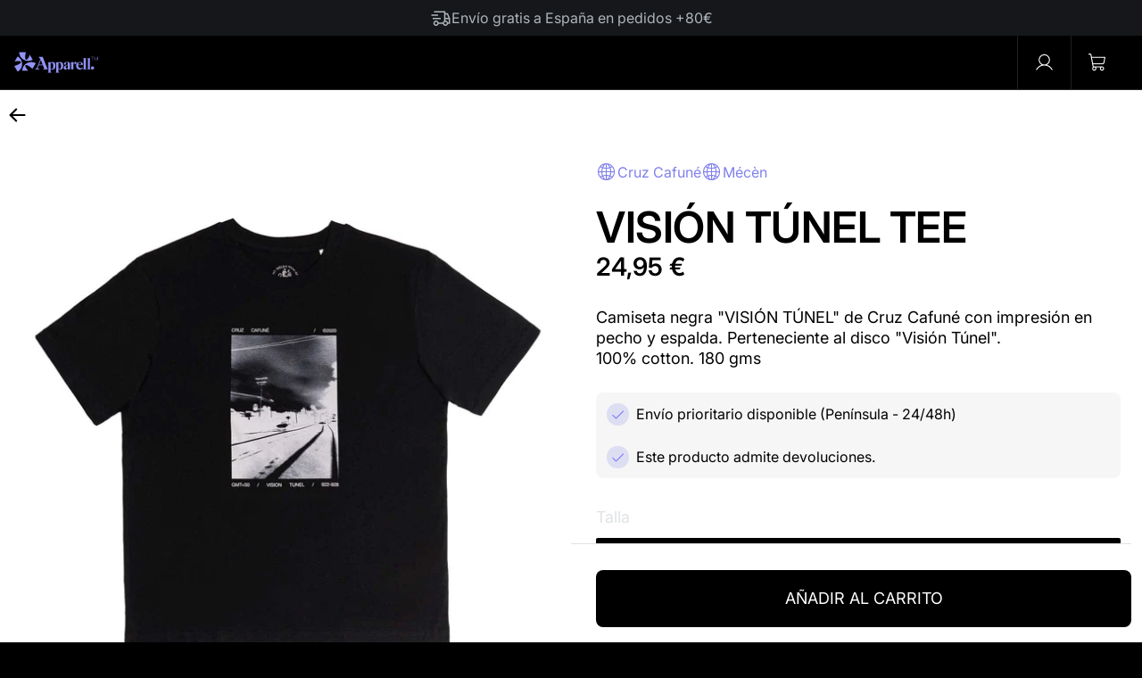

--- FILE ---
content_type: text/html; charset=utf-8
request_url: https://apparell.com/products/vision-tunel-tee
body_size: 68407
content:
<!doctype html><html id="html" class="no-js" lang="es" dir="ltr">
  <head>
    
    
      

    
    
    <meta charset="utf-8">
    <meta http-equiv="X-UA-Compatible" content="IE=edge,chrome=1">
    <meta name="viewport" content="width=device-width, initial-scale=1.0, height=device-height, minimum-scale=1.0"><link rel="shortcut icon" href="//apparell.com/cdn/shop/files/APPARELL_SIMBOLO.svg?crop=center&height=48&v=1716378886&width=48" type="image/png"><title>CRUZ CAFUNÉ - VISIÓN TÚNEL TEE | Apparell™
</title><meta name="description" content="Camiseta negra &quot;VISIÓN TÚNEL&quot; de Cruz Cafuné con impresión en pecho y espalda. Perteneciente al disco &quot;Visión Túnel&quot;. 100% cotton. 180 gms">

<meta property="og:site_name" content="Apparell™">
<meta property="og:url" content="https://apparell.com/products/vision-tunel-tee">
<meta property="og:title" content="CRUZ CAFUNÉ - VISIÓN TÚNEL TEE">
<meta property="og:type" content="product">
<meta property="og:description" content="Camiseta negra &quot;VISIÓN TÚNEL&quot; de Cruz Cafuné con impresión en pecho y espalda. Perteneciente al disco &quot;Visión Túnel&quot;. 100% cotton. 180 gms"><meta property="og:image" content="http://apparell.com/cdn/shop/files/cruz-cafune-vision-tunel-tee-230155.jpg?v=1753958050">
  <meta property="og:image:secure_url" content="https://apparell.com/cdn/shop/files/cruz-cafune-vision-tunel-tee-230155.jpg?v=1753958050">
  <meta property="og:image:width" content="1280">
  <meta property="og:image:height" content="1280"><meta property="og:price:amount" content="24,95">
  <meta property="og:price:currency" content="EUR"><meta name="twitter:card" content="summary_large_image">
<meta name="twitter:title" content="CRUZ CAFUNÉ - VISIÓN TÚNEL TEE">
<meta name="twitter:description" content="Camiseta negra &quot;VISIÓN TÚNEL&quot; de Cruz Cafuné con impresión en pecho y espalda. Perteneciente al disco &quot;Visión Túnel&quot;. 100% cotton. 180 gms"><script type="application/ld+json">
  [
    {
      "@context": "https://schema.org",
      "@type": "WebSite",
      "name": "Apparell™",
      "url": "https:\/\/apparell.com"
    },
    {
      "@context": "https://schema.org",
      "@type": "Organization",
      "name": "Apparell™",
      "url": "https:\/\/apparell.com"
    }
  ]
</script>

<script type="application/ld+json">
{
  "@context": "http://schema.org",
  "@type": "BreadcrumbList",
  "itemListElement": [
    {
      "@type": "ListItem",
      "position": 1,
      "name": "Home",
      "item": "https://apparell.com"
    },{
        "@type": "ListItem",
        "position": 2,
        "name": "VISIÓN TÚNEL TEE",
        "item": "https://apparell.com/products/vision-tunel-tee"
      }]
}
</script><script type="application/ld+json">
  {
    "@context": "http://schema.org",
    "@type": "Product",
    "name": "VISIÓN TÚNEL TEE",
    "url": "https:\/\/apparell.com\/products\/vision-tunel-tee",
    "offers": [{
          "@type" : "Offer","sku": "OD\/ID-FU\/BL\/S-CRUZ-VTUN","gtin13": 5663043834071,"availability" : "http://schema.org/InStock",
          "price" : 24.95,
          "priceCurrency" : "EUR",
          "url" : "https:\/\/apparell.com\/products\/vision-tunel-tee?variant=47465623814486"
        },
{
          "@type" : "Offer","sku": "OD\/ID-FU\/BL\/M-CRUZ-VTUN","gtin13": 7663043834071,"availability" : "http://schema.org/InStock",
          "price" : 24.95,
          "priceCurrency" : "EUR",
          "url" : "https:\/\/apparell.com\/products\/vision-tunel-tee?variant=47465623847254"
        },
{
          "@type" : "Offer","sku": "OD\/ID-FU\/BL\/L-CRUZ-VTUN","gtin13": 9663043834071,"availability" : "http://schema.org/InStock",
          "price" : 24.95,
          "priceCurrency" : "EUR",
          "url" : "https:\/\/apparell.com\/products\/vision-tunel-tee?variant=47465623880022"
        },
{
          "@type" : "Offer","sku": "OD\/ID-FU\/BL\/XL-CRUZ-VTUN","gtin13": 1763043834071,"availability" : "http://schema.org/InStock",
          "price" : 24.95,
          "priceCurrency" : "EUR",
          "url" : "https:\/\/apparell.com\/products\/vision-tunel-tee?variant=47465623912790"
        },
{
          "@type" : "Offer","sku": "OD\/ID-FU\/BL\/XXL-CRUZ-VTUN","gtin13": 4763043834071,"availability" : "http://schema.org/InStock",
          "price" : 24.95,
          "priceCurrency" : "EUR",
          "url" : "https:\/\/apparell.com\/products\/vision-tunel-tee?variant=47465623945558"
        }
],
    "brand": {
      "@type": "Brand",
      "name": "Cruz Cafuné"
    },
    "description": "Camiseta negra \"VISIÓN TÚNEL\" de Cruz Cafuné con impresión en pecho y espalda. Perteneciente al disco \"Visión Túnel\".\n100% cotton. 180 gms",
    "category": "Ropa","sku": "OD\/ID-FU\/BL\/S-CRUZ-VTUN",
    "image": {
      "@type": "ImageObject",
      "url": "https:\/\/apparell.com\/cdn\/shop\/files\/cruz-cafune-vision-tunel-tee-230155.jpg?v=1753958050",
      "image": "https:\/\/apparell.com\/cdn\/shop\/files\/cruz-cafune-vision-tunel-tee-230155.jpg?v=1753958050",
      "name": "Cruz Cafuné, VISIÓN TÚNEL TEE",
      "width": "1280",
      "height": "1280"
    }
  }
  </script><link rel="canonical" href="https://apparell.com/products/vision-tunel-tee">

    <link rel="preconnect" href="https://cdn.shopify.com"><link rel="preconnect" href="https://fonts.shopifycdn.com" crossorigin><link rel="preload" href="//apparell.com/cdn/fonts/inter/inter_n4.b2a3f24c19b4de56e8871f609e73ca7f6d2e2bb9.woff2" as="font" type="font/woff2" crossorigin><link rel="preload" href="//apparell.com/cdn/fonts/inter/inter_n4.b2a3f24c19b4de56e8871f609e73ca7f6d2e2bb9.woff2" as="font" type="font/woff2" crossorigin><style type="text/css">
@font-face {
  font-family: Inter;
  font-weight: 400;
  font-style: normal;
  font-display: swap;
  src: url("//apparell.com/cdn/fonts/inter/inter_n4.b2a3f24c19b4de56e8871f609e73ca7f6d2e2bb9.woff2") format("woff2"),
       url("//apparell.com/cdn/fonts/inter/inter_n4.af8052d517e0c9ffac7b814872cecc27ae1fa132.woff") format("woff");
}
@font-face {
  font-family: Inter;
  font-weight: 600;
  font-style: normal;
  font-display: swap;
  src: url("//apparell.com/cdn/fonts/inter/inter_n6.771af0474a71b3797eb38f3487d6fb79d43b6877.woff2") format("woff2"),
       url("//apparell.com/cdn/fonts/inter/inter_n6.88c903d8f9e157d48b73b7777d0642925bcecde7.woff") format("woff");
}
@font-face {
  font-family: Inter;
  font-weight: 400;
  font-style: normal;
  font-display: swap;
  src: url("//apparell.com/cdn/fonts/inter/inter_n4.b2a3f24c19b4de56e8871f609e73ca7f6d2e2bb9.woff2") format("woff2"),
       url("//apparell.com/cdn/fonts/inter/inter_n4.af8052d517e0c9ffac7b814872cecc27ae1fa132.woff") format("woff");
}
@font-face {
  font-family: Inter;
  font-weight: 600;
  font-style: normal;
  font-display: swap;
  src: url("//apparell.com/cdn/fonts/inter/inter_n6.771af0474a71b3797eb38f3487d6fb79d43b6877.woff2") format("woff2"),
       url("//apparell.com/cdn/fonts/inter/inter_n6.88c903d8f9e157d48b73b7777d0642925bcecde7.woff") format("woff");
}
</style>
<style type="text/css">
  :root {

    /* Font variables */

    --font-stack-headings: Inter, sans-serif;
    --font-weight-headings: 400;--font-weight-headings-bold: 600;--font-style-headings: normal;

    --font-stack-body: Inter, sans-serif;
    --font-weight-body: 400;--font-weight-body-bold: 600;--font-style-body: normal;
    --font-sans: Inter, sans-serif;
    --font-sans-bold: Inter, sans-serif;
    --font-sans-semibold: Inter, sans-serif;

    --font-weight-menu: var(--font-weight-body);

    --base-headings-size: 100;
    --base-headings-line: 1;
    --base-headings-spacing: -0.01em;

    --base-body-size: 18;
    --base-body-line: 1.2;
    --base-body-spacing: 0.0em;

    --base-quotes-size: ;
    --base-quotes-line: ;
    --base-quotes-spacing: 0.0em;

    /* Color variables */

    --color-background-body: #f7f7f7;

    --color-scheme-background: #000000;
    --color-scheme-borders: #6c6c6c;
    --color-scheme-text: #efefef;
    --color-scheme-text-foreground: #000000;
    --color-scheme-accent: #f7fc6b;
    --color-scheme-accent-foreground: #000000;

    --color-borders-main: rgba(239, 239, 239, 0.15);
    --color-borders-forms-primary: rgba(239, 239, 239, 0.3);
    --color-borders-forms-secondary: rgba(239, 239, 239, 0.6);

    --color-opacity-background-main: rgba(0, 0, 0, 0);
    --color-secondary-background-main: rgba(239, 239, 239, 0.08);
    --color-third-background-main: rgba(239, 239, 239, 0.04);

    --color-product-card-popup-background: #15171A;
    --color-product-card-popup-background-opacity: rgba(21, 23, 26, 0.1);
    --color-product-card-popup-text: #f7f7f7;
    --color-product-card-popup-borders-forms-primary: rgba(247, 247, 247, 0.3);
    --color-product-card-popup-borders-forms-secondary: rgba(247, 247, 247, 0.6);

    /* Borders */

    --border-radius-buttons: 8px;
    --border-width-buttons: 1px;--border-width-grid: 0px;
    --border-radius-grid: 0px;
    --border-style-grid: dotted;

    --border-radius-widgets: var(--border-radius-grid);

    --border-width-sections: 0px;
    --border-color-sections: ;
    --border-style-sections: solid;
    /* TODO: Revisar Paco */
    --border-width-container: 0px;
    --border-color-container: ;
    --border-style-container: solid;

    --border-width-difference: 0px;
    --border-style-difference:0px;

    --border-width-drawers:1px;

    /* Layout */

    --container-vertical-space-base: px;

    --page-padding-base-horizontal: 0px;
    --page-padding-base-vertical: 0px;
    --grid-padding-base: 20px;

  }

  .facets--horiz .facets__summary, #main select, .modal select {
    background-repeat: no-repeat;
    background-position: right 16px center;
    background-image: url('data:image/svg+xml;utf8,<svg fill="none" height="10" viewBox="0 0 16 10" width="16" xmlns="http://www.w3.org/2000/svg"><g fill="%23efefef"><path d="m15.071 2.17151-7.07102 7.07107-1.41422-1.41422 7.07104-7.071065z"/><path d="m2.34314.757385 7.07107 7.071065-1.41422 1.41422-7.071064-7.07107z"/></g></svg>');
  }.product-item__variants-card select {
      background-image: url('data:image/svg+xml;utf8,<svg fill="none" height="12" viewBox="0 0 20 12" width="20" xmlns="http://www.w3.org/2000/svg"><g fill="%23f7f7f7"><path d="m19.8994 2.10074-9.89945 9.89946-1.41421-1.4142 9.89946-9.899477z"/><path d="m1.5148.686528 9.8995 9.899472-1.41435 1.4142-9.899364-9.89946z"/></g></svg>') !important;
    }.star-rating__stars {
    background-image: url('data:image/svg+xml;utf8,<svg fill="none" height="19" viewBox="0 0 20 19" width="20" xmlns="http://www.w3.org/2000/svg"><path d="m10 1.61804 1.7696 5.4463.1123.34549h.3632 5.7266l-4.6329 3.36597-.2939.2136.1123.3454 1.7696 5.4464-4.6329-3.366-.2939-.2136-.29389.2136-4.63291 3.366 1.76962-5.4464.11225-.3454-.29389-.2136-4.6329-3.36597h5.72658.36327l.11226-.34549z" stroke="%23efefef"/></svg>');
  }
  .star-rating__stars-active {
    background-image: url('data:image/svg+xml;utf8,<svg fill="none" height="19" viewBox="0 0 20 19" width="20" xmlns="http://www.w3.org/2000/svg"><path d="m10.0001 0 2.2451 6.90983h7.2654l-5.8778 4.27047 2.2451 6.9099-5.8778-4.2705-5.87789 4.2705 2.24514-6.9099-5.877848-4.27047h7.265428z" fill="%23efefef"/></svg>');
  }

  
  sidebar-drawer {
    --color-scheme-background: #C8C8FA;
    --color-scheme-borders: #000000;
    --color-scheme-text: #000000;
    --color-scheme-text-foreground: #f7f7f7;
    --color-scheme-accent: #000000;
    --color-scheme-accent-foreground: #f7f7f7;
    --color-borders-main: rgba(0, 0, 0, 0.15);
    --color-borders-forms-primary: rgba(0, 0, 0, 0.3);
    --color-borders-forms-secondary: rgba(0, 0, 0, 0.6);
    --color-opacity-background-main: rgba(247, 247, 247, 0);
    --color-secondary-background-main: rgba(0, 0, 0, 0.08);
    --color-third-background-main: rgba(0, 0, 0, 0.04);
  }
  sidebar-drawer select {
    background-image: url('data:image/svg+xml;utf8,<svg fill="none" height="10" viewBox="0 0 16 10" width="16" xmlns="http://www.w3.org/2000/svg"><g fill="%23000000"><path d="m15.071 2.17151-7.07102 7.07107-1.41422-1.41422 7.07104-7.071065z"/><path d="m2.34314.757385 7.07107 7.071065-1.41422 1.41422-7.071064-7.07107z"/></g></svg>');
  }
  sidebar-drawer .alert {
    background-image: url('data:image/svg+xml;utf8,<svg fill="none" height="29" viewBox="0 0 29 29" width="29" xmlns="http://www.w3.org/2000/svg"><circle cx="14.5" cy="14.5" fill="%23000000" r="14.5"/><path d="m16.1429 13.4293-.8134 4.2169h-1.4961l-.8334-4.2169v-5.4293h3.1429zm-.0804 5.4792v3.0915h-2.9922v-3.0915z" fill="%23f7f7f7"/></svg>');
  }
</style>

<style id="root-height">
  :root {
    --window-height: 100vh;
  }
</style>

<style id="header-border-width">
  :root {
    --border-width-header: 0px;
  }
</style>
<link href="//apparell.com/cdn/shop/t/30/assets/theme.css?v=56175247677952633581765370361" as="style" rel="preload"><link href="//apparell.com/cdn/shop/t/30/assets/section-header.css?v=99344862831425295061734349621" as="style" rel="preload"><link href="//apparell.com/cdn/shop/t/30/assets/component-product-item.css?v=30894657147674901351764001188" as="style" rel="preload"><link href="//apparell.com/cdn/shop/t/30/assets/component-product-variants.css?v=128184502498825841151738594167" as="style" rel="preload"><link href="//apparell.com/cdn/shop/t/30/assets/section-main-product.css?v=30986015640698514571731522659" as="style" rel="preload"><link href="//apparell.com/cdn/shop/t/30/assets/tokens.css?v=37847887089187940911731316283" rel="stylesheet" type="text/css" media="all" />
    <link href="//apparell.com/cdn/shop/t/30/assets/theme.css?v=56175247677952633581765370361" rel="stylesheet" type="text/css" media="all" />

    <script>window.performance && window.performance.mark && window.performance.mark('shopify.content_for_header.start');</script><meta name="google-site-verification" content="rZFMv9SO4elqzfWG8zU4PPLKGz-q9Nfs8rVvSsRHTMo">
<meta name="facebook-domain-verification" content="y8ik4bgh5or25ccusoen38jbw6a3zn">
<meta id="shopify-digital-wallet" name="shopify-digital-wallet" content="/51898745012/digital_wallets/dialog">
<meta name="shopify-checkout-api-token" content="860eb21f37c257f6a4119548292e9145">
<link rel="alternate" hreflang="x-default" href="https://apparell.com/products/vision-tunel-tee">
<link rel="alternate" hreflang="es-ES" href="https://apparell.com/products/vision-tunel-tee">
<link rel="alternate" hreflang="en-ES" href="https://apparell.com/en/products/vision-tunel-tee">
<link rel="alternate" type="application/json+oembed" href="https://apparell.com/products/vision-tunel-tee.oembed">
<script async="async" src="/checkouts/internal/preloads.js?locale=es-ES"></script>
<link rel="preconnect" href="https://shop.app" crossorigin="anonymous">
<script async="async" src="https://shop.app/checkouts/internal/preloads.js?locale=es-ES&shop_id=51898745012" crossorigin="anonymous"></script>
<script id="apple-pay-shop-capabilities" type="application/json">{"shopId":51898745012,"countryCode":"ES","currencyCode":"EUR","merchantCapabilities":["supports3DS"],"merchantId":"gid:\/\/shopify\/Shop\/51898745012","merchantName":"Apparell™","requiredBillingContactFields":["postalAddress","email","phone"],"requiredShippingContactFields":["postalAddress","email","phone"],"shippingType":"shipping","supportedNetworks":["visa","maestro","masterCard"],"total":{"type":"pending","label":"Apparell™","amount":"1.00"},"shopifyPaymentsEnabled":true,"supportsSubscriptions":true}</script>
<script id="shopify-features" type="application/json">{"accessToken":"860eb21f37c257f6a4119548292e9145","betas":["rich-media-storefront-analytics"],"domain":"apparell.com","predictiveSearch":true,"shopId":51898745012,"locale":"es"}</script>
<script>var Shopify = Shopify || {};
Shopify.shop = "apparell-totalmerch.myshopify.com";
Shopify.locale = "es";
Shopify.currency = {"active":"EUR","rate":"1.0"};
Shopify.country = "ES";
Shopify.theme = {"name":"Producción","id":163620880726,"schema_name":"Apparell","schema_version":"1.0","theme_store_id":null,"role":"main"};
Shopify.theme.handle = "null";
Shopify.theme.style = {"id":null,"handle":null};
Shopify.cdnHost = "apparell.com/cdn";
Shopify.routes = Shopify.routes || {};
Shopify.routes.root = "/";</script>
<script type="module">!function(o){(o.Shopify=o.Shopify||{}).modules=!0}(window);</script>
<script>!function(o){function n(){var o=[];function n(){o.push(Array.prototype.slice.apply(arguments))}return n.q=o,n}var t=o.Shopify=o.Shopify||{};t.loadFeatures=n(),t.autoloadFeatures=n()}(window);</script>
<script>
  window.ShopifyPay = window.ShopifyPay || {};
  window.ShopifyPay.apiHost = "shop.app\/pay";
  window.ShopifyPay.redirectState = null;
</script>
<script id="shop-js-analytics" type="application/json">{"pageType":"product"}</script>
<script defer="defer" async type="module" src="//apparell.com/cdn/shopifycloud/shop-js/modules/v2/client.init-shop-cart-sync_CvZOh8Af.es.esm.js"></script>
<script defer="defer" async type="module" src="//apparell.com/cdn/shopifycloud/shop-js/modules/v2/chunk.common_3Rxs6Qxh.esm.js"></script>
<script type="module">
  await import("//apparell.com/cdn/shopifycloud/shop-js/modules/v2/client.init-shop-cart-sync_CvZOh8Af.es.esm.js");
await import("//apparell.com/cdn/shopifycloud/shop-js/modules/v2/chunk.common_3Rxs6Qxh.esm.js");

  window.Shopify.SignInWithShop?.initShopCartSync?.({"fedCMEnabled":true,"windoidEnabled":true});

</script>
<script>
  window.Shopify = window.Shopify || {};
  if (!window.Shopify.featureAssets) window.Shopify.featureAssets = {};
  window.Shopify.featureAssets['shop-js'] = {"shop-cart-sync":["modules/v2/client.shop-cart-sync_rmK0axmV.es.esm.js","modules/v2/chunk.common_3Rxs6Qxh.esm.js"],"init-fed-cm":["modules/v2/client.init-fed-cm_ZaR7zFve.es.esm.js","modules/v2/chunk.common_3Rxs6Qxh.esm.js"],"shop-button":["modules/v2/client.shop-button_DtKRgnFY.es.esm.js","modules/v2/chunk.common_3Rxs6Qxh.esm.js"],"shop-cash-offers":["modules/v2/client.shop-cash-offers_CD08217J.es.esm.js","modules/v2/chunk.common_3Rxs6Qxh.esm.js","modules/v2/chunk.modal_DPIzVVvN.esm.js"],"init-windoid":["modules/v2/client.init-windoid_B42Q2JHR.es.esm.js","modules/v2/chunk.common_3Rxs6Qxh.esm.js"],"shop-toast-manager":["modules/v2/client.shop-toast-manager_BhL87v9O.es.esm.js","modules/v2/chunk.common_3Rxs6Qxh.esm.js"],"init-shop-email-lookup-coordinator":["modules/v2/client.init-shop-email-lookup-coordinator_CFAE-OH8.es.esm.js","modules/v2/chunk.common_3Rxs6Qxh.esm.js"],"init-shop-cart-sync":["modules/v2/client.init-shop-cart-sync_CvZOh8Af.es.esm.js","modules/v2/chunk.common_3Rxs6Qxh.esm.js"],"avatar":["modules/v2/client.avatar_BTnouDA3.es.esm.js"],"pay-button":["modules/v2/client.pay-button_x3Sl_UWF.es.esm.js","modules/v2/chunk.common_3Rxs6Qxh.esm.js"],"init-customer-accounts":["modules/v2/client.init-customer-accounts_DwzgN7WB.es.esm.js","modules/v2/client.shop-login-button_Bwv8tzNm.es.esm.js","modules/v2/chunk.common_3Rxs6Qxh.esm.js","modules/v2/chunk.modal_DPIzVVvN.esm.js"],"init-shop-for-new-customer-accounts":["modules/v2/client.init-shop-for-new-customer-accounts_l0dYgp_m.es.esm.js","modules/v2/client.shop-login-button_Bwv8tzNm.es.esm.js","modules/v2/chunk.common_3Rxs6Qxh.esm.js","modules/v2/chunk.modal_DPIzVVvN.esm.js"],"shop-login-button":["modules/v2/client.shop-login-button_Bwv8tzNm.es.esm.js","modules/v2/chunk.common_3Rxs6Qxh.esm.js","modules/v2/chunk.modal_DPIzVVvN.esm.js"],"init-customer-accounts-sign-up":["modules/v2/client.init-customer-accounts-sign-up_CqSuJy7r.es.esm.js","modules/v2/client.shop-login-button_Bwv8tzNm.es.esm.js","modules/v2/chunk.common_3Rxs6Qxh.esm.js","modules/v2/chunk.modal_DPIzVVvN.esm.js"],"shop-follow-button":["modules/v2/client.shop-follow-button_sMoqSZtr.es.esm.js","modules/v2/chunk.common_3Rxs6Qxh.esm.js","modules/v2/chunk.modal_DPIzVVvN.esm.js"],"checkout-modal":["modules/v2/client.checkout-modal_CwKmoEcx.es.esm.js","modules/v2/chunk.common_3Rxs6Qxh.esm.js","modules/v2/chunk.modal_DPIzVVvN.esm.js"],"lead-capture":["modules/v2/client.lead-capture_De9xQpTV.es.esm.js","modules/v2/chunk.common_3Rxs6Qxh.esm.js","modules/v2/chunk.modal_DPIzVVvN.esm.js"],"shop-login":["modules/v2/client.shop-login_DZKlOsWP.es.esm.js","modules/v2/chunk.common_3Rxs6Qxh.esm.js","modules/v2/chunk.modal_DPIzVVvN.esm.js"],"payment-terms":["modules/v2/client.payment-terms_WyOlUs-o.es.esm.js","modules/v2/chunk.common_3Rxs6Qxh.esm.js","modules/v2/chunk.modal_DPIzVVvN.esm.js"]};
</script>
<script>(function() {
  var isLoaded = false;
  function asyncLoad() {
    if (isLoaded) return;
    isLoaded = true;
    var urls = ["https:\/\/image-optimizer.salessquad.co.uk\/scripts\/tiny_img_not_found_notifier_66f0e1ff38c8de28617aca80d2cb27e0.js?shop=apparell-totalmerch.myshopify.com","\/\/cdn.shopify.com\/proxy\/257fc7b346bccca530cce06b19ce608a7f9351f13ef315989821ed9778d60caf\/bridge.outvio.com\/frontend.js?shop=apparell-totalmerch.myshopify.com\u0026sp-cache-control=cHVibGljLCBtYXgtYWdlPTkwMA"];
    for (var i = 0; i < urls.length; i++) {
      var s = document.createElement('script');
      s.type = 'text/javascript';
      s.async = true;
      s.src = urls[i];
      var x = document.getElementsByTagName('script')[0];
      x.parentNode.insertBefore(s, x);
    }
  };
  if(window.attachEvent) {
    window.attachEvent('onload', asyncLoad);
  } else {
    window.addEventListener('load', asyncLoad, false);
  }
})();</script>
<script id="__st">var __st={"a":51898745012,"offset":3600,"reqid":"26a6dec6-a6a2-4870-8236-a51f017b0113-1768835417","pageurl":"apparell.com\/products\/vision-tunel-tee","u":"000f31954e20","p":"product","rtyp":"product","rid":8669635117398};</script>
<script>window.ShopifyPaypalV4VisibilityTracking = true;</script>
<script id="captcha-bootstrap">!function(){'use strict';const t='contact',e='account',n='new_comment',o=[[t,t],['blogs',n],['comments',n],[t,'customer']],c=[[e,'customer_login'],[e,'guest_login'],[e,'recover_customer_password'],[e,'create_customer']],r=t=>t.map((([t,e])=>`form[action*='/${t}']:not([data-nocaptcha='true']) input[name='form_type'][value='${e}']`)).join(','),a=t=>()=>t?[...document.querySelectorAll(t)].map((t=>t.form)):[];function s(){const t=[...o],e=r(t);return a(e)}const i='password',u='form_key',d=['recaptcha-v3-token','g-recaptcha-response','h-captcha-response',i],f=()=>{try{return window.sessionStorage}catch{return}},m='__shopify_v',_=t=>t.elements[u];function p(t,e,n=!1){try{const o=window.sessionStorage,c=JSON.parse(o.getItem(e)),{data:r}=function(t){const{data:e,action:n}=t;return t[m]||n?{data:e,action:n}:{data:t,action:n}}(c);for(const[e,n]of Object.entries(r))t.elements[e]&&(t.elements[e].value=n);n&&o.removeItem(e)}catch(o){console.error('form repopulation failed',{error:o})}}const l='form_type',E='cptcha';function T(t){t.dataset[E]=!0}const w=window,h=w.document,L='Shopify',v='ce_forms',y='captcha';let A=!1;((t,e)=>{const n=(g='f06e6c50-85a8-45c8-87d0-21a2b65856fe',I='https://cdn.shopify.com/shopifycloud/storefront-forms-hcaptcha/ce_storefront_forms_captcha_hcaptcha.v1.5.2.iife.js',D={infoText:'Protegido por hCaptcha',privacyText:'Privacidad',termsText:'Términos'},(t,e,n)=>{const o=w[L][v],c=o.bindForm;if(c)return c(t,g,e,D).then(n);var r;o.q.push([[t,g,e,D],n]),r=I,A||(h.body.append(Object.assign(h.createElement('script'),{id:'captcha-provider',async:!0,src:r})),A=!0)});var g,I,D;w[L]=w[L]||{},w[L][v]=w[L][v]||{},w[L][v].q=[],w[L][y]=w[L][y]||{},w[L][y].protect=function(t,e){n(t,void 0,e),T(t)},Object.freeze(w[L][y]),function(t,e,n,w,h,L){const[v,y,A,g]=function(t,e,n){const i=e?o:[],u=t?c:[],d=[...i,...u],f=r(d),m=r(i),_=r(d.filter((([t,e])=>n.includes(e))));return[a(f),a(m),a(_),s()]}(w,h,L),I=t=>{const e=t.target;return e instanceof HTMLFormElement?e:e&&e.form},D=t=>v().includes(t);t.addEventListener('submit',(t=>{const e=I(t);if(!e)return;const n=D(e)&&!e.dataset.hcaptchaBound&&!e.dataset.recaptchaBound,o=_(e),c=g().includes(e)&&(!o||!o.value);(n||c)&&t.preventDefault(),c&&!n&&(function(t){try{if(!f())return;!function(t){const e=f();if(!e)return;const n=_(t);if(!n)return;const o=n.value;o&&e.removeItem(o)}(t);const e=Array.from(Array(32),(()=>Math.random().toString(36)[2])).join('');!function(t,e){_(t)||t.append(Object.assign(document.createElement('input'),{type:'hidden',name:u})),t.elements[u].value=e}(t,e),function(t,e){const n=f();if(!n)return;const o=[...t.querySelectorAll(`input[type='${i}']`)].map((({name:t})=>t)),c=[...d,...o],r={};for(const[a,s]of new FormData(t).entries())c.includes(a)||(r[a]=s);n.setItem(e,JSON.stringify({[m]:1,action:t.action,data:r}))}(t,e)}catch(e){console.error('failed to persist form',e)}}(e),e.submit())}));const S=(t,e)=>{t&&!t.dataset[E]&&(n(t,e.some((e=>e===t))),T(t))};for(const o of['focusin','change'])t.addEventListener(o,(t=>{const e=I(t);D(e)&&S(e,y())}));const B=e.get('form_key'),M=e.get(l),P=B&&M;t.addEventListener('DOMContentLoaded',(()=>{const t=y();if(P)for(const e of t)e.elements[l].value===M&&p(e,B);[...new Set([...A(),...v().filter((t=>'true'===t.dataset.shopifyCaptcha))])].forEach((e=>S(e,t)))}))}(h,new URLSearchParams(w.location.search),n,t,e,['guest_login'])})(!0,!0)}();</script>
<script integrity="sha256-4kQ18oKyAcykRKYeNunJcIwy7WH5gtpwJnB7kiuLZ1E=" data-source-attribution="shopify.loadfeatures" defer="defer" src="//apparell.com/cdn/shopifycloud/storefront/assets/storefront/load_feature-a0a9edcb.js" crossorigin="anonymous"></script>
<script crossorigin="anonymous" defer="defer" src="//apparell.com/cdn/shopifycloud/storefront/assets/shopify_pay/storefront-65b4c6d7.js?v=20250812"></script>
<script data-source-attribution="shopify.dynamic_checkout.dynamic.init">var Shopify=Shopify||{};Shopify.PaymentButton=Shopify.PaymentButton||{isStorefrontPortableWallets:!0,init:function(){window.Shopify.PaymentButton.init=function(){};var t=document.createElement("script");t.src="https://apparell.com/cdn/shopifycloud/portable-wallets/latest/portable-wallets.es.js",t.type="module",document.head.appendChild(t)}};
</script>
<script data-source-attribution="shopify.dynamic_checkout.buyer_consent">
  function portableWalletsHideBuyerConsent(e){var t=document.getElementById("shopify-buyer-consent"),n=document.getElementById("shopify-subscription-policy-button");t&&n&&(t.classList.add("hidden"),t.setAttribute("aria-hidden","true"),n.removeEventListener("click",e))}function portableWalletsShowBuyerConsent(e){var t=document.getElementById("shopify-buyer-consent"),n=document.getElementById("shopify-subscription-policy-button");t&&n&&(t.classList.remove("hidden"),t.removeAttribute("aria-hidden"),n.addEventListener("click",e))}window.Shopify?.PaymentButton&&(window.Shopify.PaymentButton.hideBuyerConsent=portableWalletsHideBuyerConsent,window.Shopify.PaymentButton.showBuyerConsent=portableWalletsShowBuyerConsent);
</script>
<script data-source-attribution="shopify.dynamic_checkout.cart.bootstrap">document.addEventListener("DOMContentLoaded",(function(){function t(){return document.querySelector("shopify-accelerated-checkout-cart, shopify-accelerated-checkout")}if(t())Shopify.PaymentButton.init();else{new MutationObserver((function(e,n){t()&&(Shopify.PaymentButton.init(),n.disconnect())})).observe(document.body,{childList:!0,subtree:!0})}}));
</script>
<script id='scb4127' type='text/javascript' async='' src='https://apparell.com/cdn/shopifycloud/privacy-banner/storefront-banner.js'></script><link id="shopify-accelerated-checkout-styles" rel="stylesheet" media="screen" href="https://apparell.com/cdn/shopifycloud/portable-wallets/latest/accelerated-checkout-backwards-compat.css" crossorigin="anonymous">
<style id="shopify-accelerated-checkout-cart">
        #shopify-buyer-consent {
  margin-top: 1em;
  display: inline-block;
  width: 100%;
}

#shopify-buyer-consent.hidden {
  display: none;
}

#shopify-subscription-policy-button {
  background: none;
  border: none;
  padding: 0;
  text-decoration: underline;
  font-size: inherit;
  cursor: pointer;
}

#shopify-subscription-policy-button::before {
  box-shadow: none;
}

      </style>

<script>window.performance && window.performance.mark && window.performance.mark('shopify.content_for_header.end');</script>

    <script>
      /* js helpers */
      const debounce = (fn, wait) => {
        let t
        return (...args) => {
          clearTimeout(t)
          t = setTimeout(() => fn.apply(this, args), wait)
        }
      }
      window.KEYCODES = {
        TAB: 9,
        ESC: 27,
        DOWN: 40,
        RIGHT: 39,
        UP: 38,
        LEFT: 37,
        RETURN: 13,
      }
    </script><noscript>
      <link rel="stylesheet" href="//apparell.com/cdn/shop/t/30/assets/theme-noscript.css?v=19858194807774455161719341521">
    </noscript>

    <!-- Apparell CSS & JS -->
    <link href="//apparell.com/cdn/shop/t/30/assets/main.css?v=90550812965552674121764934351" rel="stylesheet">
    <script async defer src="//apparell.com/cdn/shop/t/30/assets/apparell.js?v=132889136117658182611765881494" defer="defer"></script>

    <script>
  class AutoCancelOrder extends HTMLElement {
    get order() {
      return {
        id: this.getAttribute('order-id'),
        name: this.getAttribute('order-name'),
      }
    }

    connectedCallback() {
      requestAnimationFrame(() => {
        this.removeDefaultView()
        this.render()
      })
    }

    // Remove the default form
    removeDefaultView() {
      this.querySelector('#default-view').remove()
    }

    // Write your custom html here
    render() {
      const html = /* html */ `
      <section class="cancel-page">
        <div class="page-heading gutter-bottom--none gutter-top--regular account__breadcrumb">
          <div class="page-heading__text-content remove-empty-space">
            <nav class="breadcrumb text-size--14" role="navigation" aria-label="breadcrumbs">
              <span class="breadcrumb__link">
                <a href="/"><span class="text-animation--underline text-animation--underline-small">Home</span></a>
              </span>
              <span class="breadcrumb__separator">/</span>
              <span class="breadcrumb__link">
                <a href="/account">
                  <span class="text-animation--underline text-animation--underline-small">
                    Cuenta
                  </span>
                </a>
              </span>
              <span class="breadcrumb__separator">/</span>
              <span class="breadcrumb__current">
                Pedidos
              </span>
            </nav></div>
          </div>
          <div class="account account--order cancel-page__form">
            <h2 class="account__title">Cancelar pedido</h2>
            <p class="cancel-page__info">¿Vas a cancelar el pedido? Cuéntanos qué ha pasado. Tu opinión nos ayuda a mejorar.</p>
            <form method="post" action="/tools/cancel-order?order=${this.order.id}&return_to=/account/orders/${this.order.id}" id="cancel-order-form">
              <div
                id="translations"
                style="display: none;"
                data-other-reason-placeholder="Por favor, especifica los detalles"
              ></div>
              <div class="form-group">
                <label for="cancel-reason" class="form-label">Motivo de cancelación</label>
                 <select id="cancel-reason" name="attributes[reason]" class="form-select" required>
                  <option value="">Selecciona un motivo</option>
                  <option value="delivery_delay">El pedido tarda demasiado</option>
                  <option value="changed_mind">He cambiado de opinión</option>
                  <option value="payment_problem">Tuve un problema con el pago</option>
                  <option value="wrong_order">Pedido erróneo (me equivoqué al seleccionar)</option>
                  <option value="modify_order">Quiero modificar el pedido</option>
                  <option value="other">Otro (especificar cuál)</option>
                </select>
              </div>
              <button type="submit" class="cancel-page__button">Cancelar pedido</button>
            </form>
          </div>
        </section>`

      this.innerHTML = html

      const cancelReasonSelect = this.querySelector('#cancel-reason')
      const form = this.querySelector('#cancel-order-form')
      const submitButton = this.querySelector('.cancel-page__button')
      const translations = this.querySelector('#translations')
      let otherReasonGroup = null

      const createTextareaGroup = () => {
        if (otherReasonGroup) return

        otherReasonGroup = document.createElement('div')
        otherReasonGroup.className = 'form-group'
        otherReasonGroup.id = 'other-reason-group'

        const textarea = document.createElement('textarea')
        textarea.id = 'other-reason'
        textarea.name = 'attributes[other_reason]'
        textarea.className = 'form-textarea'
        textarea.setAttribute('rows', '4')
        textarea.setAttribute('placeholder', translations.getAttribute('data-other-reason-placeholder'))
        textarea.setAttribute('required', 'required')

        otherReasonGroup.appendChild(textarea)

        submitButton.parentNode.insertBefore(otherReasonGroup, submitButton)
      }

      const removeTextareaGroup = () => {
        if (otherReasonGroup) {
          otherReasonGroup.remove()
          otherReasonGroup = null
        }
      }

      cancelReasonSelect.addEventListener('change', (event) => {
        if (event.target.value === 'other') {
          createTextareaGroup()
        } else {
          removeTextareaGroup()
        }
      })

      // Validate form before submit
      form.addEventListener('submit', (event) => {
        const textarea = this.querySelector('#other-reason')
        if (cancelReasonSelect.value === 'other' && (!textarea || !textarea.value.trim())) {
          event.preventDefault()
          if (!textarea) {
            createTextareaGroup()
          }
          this.querySelector('#other-reason').focus()
          return false
        }
      })
    }
  }

  if (!customElements.get('autocancel-order')) {
    customElements.define('autocancel-order', AutoCancelOrder)
  }
</script>


    <script async defer src="https://unpkg.com/node-vibrant@3.1.5/dist/vibrant.min.js"></script>

    <!-- Apparell Analytics -->
    
      <script
        type="text/javascript"
        async
        src="https://api.apparell.com/api/tracking/product/8669635117398/apparell.js"
      ></script>
    
  <!-- BEGIN app block: shopify://apps/apparell-custom-app/blocks/embedd/019a028e-e5bb-77b4-8fc0-c03806fe25fa -->

<script>
  window.ApparellCustomApp = {
    AutoCancel: {
      enabled: true,
      disableAfterHoursSincePayment: 6,
    },
    PreOrder: {enabled: true,getPreorderGroups: async function getPreorderGroups() {
        const cart = await fetch('/cart.js').then(res => res.json());


        const result = {
          nonPreorderItems: [],
          preorderGroups: [],
        }

        for (const item of cart.items) {
          if (!item.properties._current_preorder_selling_plan_id) {
            result.nonPreorderItems.push(item);
            continue
          }

          const preorderDate = item.properties._current_preorder_selling_plan_id.split(':')[2];
          const group = result.preorderGroups.find(({ date }) => date === preorderDate);
          if (!group) {
            result.preorderGroups.push({
              date: preorderDate,
              items: [item],
            });
          } else {
            group.items.push(item);
          }
        }

        return result;
      },
      hasPreorderItemsInCart: async function hasPreorderItemsInCart() {
        const cart = await fetch('/cart.js').then(res => res.json());

        return cart.items.some(item => item.properties._current_preorder_selling_plan_id && item.selling_plan_allocation);
      },
      addPreorderPlansToCart: async function addPreorderPlansToCart() {
        const cart = await fetch('/cart.js').then(res => res.json());
        const itemsWithoutPreorder = cart.items.filter(item => item.properties._current_preorder_selling_plan_id && !item.selling_plan_allocation);

        const promises = itemsWithoutPreorder.map(item => fetch('/cart/change.js', {
          method: 'POST',
          headers: {
            'Content-Type': 'application/json',
          },
          body: JSON.stringify({
            id: item.key,
            quantity: item.quantity,
            selling_plan: item.properties._current_preorder_selling_plan_id.split(':')[1],
          }),
        })
          .then(res => res.json())
          .then(json => {
            console.log('Added selling plan to item', item, json);
          })
          .catch(error => {
            console.error('Error adding selling plan to item', item, error);
          })
        );

        await Promise.all(promises)

        const event = new CustomEvent('apparell-custom-app:preorder-plans-added');
        window.dispatchEvent(event);
      },
      removePreorderPlansFromCart: async function removePreorderPlansFromCart() {
        const cart = await fetch('/cart.js').then(res => res.json());
        const itemsWithPreorder = cart.items.filter(item => item.properties._current_preorder_selling_plan_id && item.selling_plan_allocation);

        const promises = itemsWithPreorder.map(item => fetch('/cart/change.js', {
          method: 'POST',
          headers: {
            'Content-Type': 'application/json',
          },
          body: JSON.stringify({
            id: item.key,
            quantity: item.quantity,
            selling_plan: null,
          }),
        })
          .then(res => res.json())
          .then(json => {
            console.log('Removed selling plan from item', item, json);
          })
          .catch(error => {
            console.error('Error removing selling plan from item', item, error);
          })
        );

        await Promise.all(promises)

        const event = new CustomEvent('apparell-custom-app:preorder-plans-removed');
        window.dispatchEvent(event);
      }
    },
  };
</script>


<!-- END app block --><!-- BEGIN app block: shopify://apps/seowill-seoant-ai-seo/blocks/seoant-core/8e57283b-dcb0-4f7b-a947-fb5c57a0d59d -->
<!--SEOAnt Core By SEOAnt Teams, v0.1.6 START -->







    <!-- BEGIN app snippet: Product-JSON-LD --><!-- END app snippet -->


<!-- SON-LD generated By SEOAnt END -->



<!-- Start : SEOAnt BrokenLink Redirect --><script type="text/javascript">
    !function(t){var e={};function r(n){if(e[n])return e[n].exports;var o=e[n]={i:n,l:!1,exports:{}};return t[n].call(o.exports,o,o.exports,r),o.l=!0,o.exports}r.m=t,r.c=e,r.d=function(t,e,n){r.o(t,e)||Object.defineProperty(t,e,{enumerable:!0,get:n})},r.r=function(t){"undefined"!==typeof Symbol&&Symbol.toStringTag&&Object.defineProperty(t,Symbol.toStringTag,{value:"Module"}),Object.defineProperty(t,"__esModule",{value:!0})},r.t=function(t,e){if(1&e&&(t=r(t)),8&e)return t;if(4&e&&"object"===typeof t&&t&&t.__esModule)return t;var n=Object.create(null);if(r.r(n),Object.defineProperty(n,"default",{enumerable:!0,value:t}),2&e&&"string"!=typeof t)for(var o in t)r.d(n,o,function(e){return t[e]}.bind(null,o));return n},r.n=function(t){var e=t&&t.__esModule?function(){return t.default}:function(){return t};return r.d(e,"a",e),e},r.o=function(t,e){return Object.prototype.hasOwnProperty.call(t,e)},r.p="",r(r.s=11)}([function(t,e,r){"use strict";var n=r(2),o=Object.prototype.toString;function i(t){return"[object Array]"===o.call(t)}function a(t){return"undefined"===typeof t}function u(t){return null!==t&&"object"===typeof t}function s(t){return"[object Function]"===o.call(t)}function c(t,e){if(null!==t&&"undefined"!==typeof t)if("object"!==typeof t&&(t=[t]),i(t))for(var r=0,n=t.length;r<n;r++)e.call(null,t[r],r,t);else for(var o in t)Object.prototype.hasOwnProperty.call(t,o)&&e.call(null,t[o],o,t)}t.exports={isArray:i,isArrayBuffer:function(t){return"[object ArrayBuffer]"===o.call(t)},isBuffer:function(t){return null!==t&&!a(t)&&null!==t.constructor&&!a(t.constructor)&&"function"===typeof t.constructor.isBuffer&&t.constructor.isBuffer(t)},isFormData:function(t){return"undefined"!==typeof FormData&&t instanceof FormData},isArrayBufferView:function(t){return"undefined"!==typeof ArrayBuffer&&ArrayBuffer.isView?ArrayBuffer.isView(t):t&&t.buffer&&t.buffer instanceof ArrayBuffer},isString:function(t){return"string"===typeof t},isNumber:function(t){return"number"===typeof t},isObject:u,isUndefined:a,isDate:function(t){return"[object Date]"===o.call(t)},isFile:function(t){return"[object File]"===o.call(t)},isBlob:function(t){return"[object Blob]"===o.call(t)},isFunction:s,isStream:function(t){return u(t)&&s(t.pipe)},isURLSearchParams:function(t){return"undefined"!==typeof URLSearchParams&&t instanceof URLSearchParams},isStandardBrowserEnv:function(){return("undefined"===typeof navigator||"ReactNative"!==navigator.product&&"NativeScript"!==navigator.product&&"NS"!==navigator.product)&&("undefined"!==typeof window&&"undefined"!==typeof document)},forEach:c,merge:function t(){var e={};function r(r,n){"object"===typeof e[n]&&"object"===typeof r?e[n]=t(e[n],r):e[n]=r}for(var n=0,o=arguments.length;n<o;n++)c(arguments[n],r);return e},deepMerge:function t(){var e={};function r(r,n){"object"===typeof e[n]&&"object"===typeof r?e[n]=t(e[n],r):e[n]="object"===typeof r?t({},r):r}for(var n=0,o=arguments.length;n<o;n++)c(arguments[n],r);return e},extend:function(t,e,r){return c(e,(function(e,o){t[o]=r&&"function"===typeof e?n(e,r):e})),t},trim:function(t){return t.replace(/^\s*/,"").replace(/\s*$/,"")}}},function(t,e,r){t.exports=r(12)},function(t,e,r){"use strict";t.exports=function(t,e){return function(){for(var r=new Array(arguments.length),n=0;n<r.length;n++)r[n]=arguments[n];return t.apply(e,r)}}},function(t,e,r){"use strict";var n=r(0);function o(t){return encodeURIComponent(t).replace(/%40/gi,"@").replace(/%3A/gi,":").replace(/%24/g,"$").replace(/%2C/gi,",").replace(/%20/g,"+").replace(/%5B/gi,"[").replace(/%5D/gi,"]")}t.exports=function(t,e,r){if(!e)return t;var i;if(r)i=r(e);else if(n.isURLSearchParams(e))i=e.toString();else{var a=[];n.forEach(e,(function(t,e){null!==t&&"undefined"!==typeof t&&(n.isArray(t)?e+="[]":t=[t],n.forEach(t,(function(t){n.isDate(t)?t=t.toISOString():n.isObject(t)&&(t=JSON.stringify(t)),a.push(o(e)+"="+o(t))})))})),i=a.join("&")}if(i){var u=t.indexOf("#");-1!==u&&(t=t.slice(0,u)),t+=(-1===t.indexOf("?")?"?":"&")+i}return t}},function(t,e,r){"use strict";t.exports=function(t){return!(!t||!t.__CANCEL__)}},function(t,e,r){"use strict";(function(e){var n=r(0),o=r(19),i={"Content-Type":"application/x-www-form-urlencoded"};function a(t,e){!n.isUndefined(t)&&n.isUndefined(t["Content-Type"])&&(t["Content-Type"]=e)}var u={adapter:function(){var t;return("undefined"!==typeof XMLHttpRequest||"undefined"!==typeof e&&"[object process]"===Object.prototype.toString.call(e))&&(t=r(6)),t}(),transformRequest:[function(t,e){return o(e,"Accept"),o(e,"Content-Type"),n.isFormData(t)||n.isArrayBuffer(t)||n.isBuffer(t)||n.isStream(t)||n.isFile(t)||n.isBlob(t)?t:n.isArrayBufferView(t)?t.buffer:n.isURLSearchParams(t)?(a(e,"application/x-www-form-urlencoded;charset=utf-8"),t.toString()):n.isObject(t)?(a(e,"application/json;charset=utf-8"),JSON.stringify(t)):t}],transformResponse:[function(t){if("string"===typeof t)try{t=JSON.parse(t)}catch(e){}return t}],timeout:0,xsrfCookieName:"XSRF-TOKEN",xsrfHeaderName:"X-XSRF-TOKEN",maxContentLength:-1,validateStatus:function(t){return t>=200&&t<300},headers:{common:{Accept:"application/json, text/plain, */*"}}};n.forEach(["delete","get","head"],(function(t){u.headers[t]={}})),n.forEach(["post","put","patch"],(function(t){u.headers[t]=n.merge(i)})),t.exports=u}).call(this,r(18))},function(t,e,r){"use strict";var n=r(0),o=r(20),i=r(3),a=r(22),u=r(25),s=r(26),c=r(7);t.exports=function(t){return new Promise((function(e,f){var l=t.data,p=t.headers;n.isFormData(l)&&delete p["Content-Type"];var h=new XMLHttpRequest;if(t.auth){var d=t.auth.username||"",m=t.auth.password||"";p.Authorization="Basic "+btoa(d+":"+m)}var y=a(t.baseURL,t.url);if(h.open(t.method.toUpperCase(),i(y,t.params,t.paramsSerializer),!0),h.timeout=t.timeout,h.onreadystatechange=function(){if(h&&4===h.readyState&&(0!==h.status||h.responseURL&&0===h.responseURL.indexOf("file:"))){var r="getAllResponseHeaders"in h?u(h.getAllResponseHeaders()):null,n={data:t.responseType&&"text"!==t.responseType?h.response:h.responseText,status:h.status,statusText:h.statusText,headers:r,config:t,request:h};o(e,f,n),h=null}},h.onabort=function(){h&&(f(c("Request aborted",t,"ECONNABORTED",h)),h=null)},h.onerror=function(){f(c("Network Error",t,null,h)),h=null},h.ontimeout=function(){var e="timeout of "+t.timeout+"ms exceeded";t.timeoutErrorMessage&&(e=t.timeoutErrorMessage),f(c(e,t,"ECONNABORTED",h)),h=null},n.isStandardBrowserEnv()){var v=r(27),g=(t.withCredentials||s(y))&&t.xsrfCookieName?v.read(t.xsrfCookieName):void 0;g&&(p[t.xsrfHeaderName]=g)}if("setRequestHeader"in h&&n.forEach(p,(function(t,e){"undefined"===typeof l&&"content-type"===e.toLowerCase()?delete p[e]:h.setRequestHeader(e,t)})),n.isUndefined(t.withCredentials)||(h.withCredentials=!!t.withCredentials),t.responseType)try{h.responseType=t.responseType}catch(w){if("json"!==t.responseType)throw w}"function"===typeof t.onDownloadProgress&&h.addEventListener("progress",t.onDownloadProgress),"function"===typeof t.onUploadProgress&&h.upload&&h.upload.addEventListener("progress",t.onUploadProgress),t.cancelToken&&t.cancelToken.promise.then((function(t){h&&(h.abort(),f(t),h=null)})),void 0===l&&(l=null),h.send(l)}))}},function(t,e,r){"use strict";var n=r(21);t.exports=function(t,e,r,o,i){var a=new Error(t);return n(a,e,r,o,i)}},function(t,e,r){"use strict";var n=r(0);t.exports=function(t,e){e=e||{};var r={},o=["url","method","params","data"],i=["headers","auth","proxy"],a=["baseURL","url","transformRequest","transformResponse","paramsSerializer","timeout","withCredentials","adapter","responseType","xsrfCookieName","xsrfHeaderName","onUploadProgress","onDownloadProgress","maxContentLength","validateStatus","maxRedirects","httpAgent","httpsAgent","cancelToken","socketPath"];n.forEach(o,(function(t){"undefined"!==typeof e[t]&&(r[t]=e[t])})),n.forEach(i,(function(o){n.isObject(e[o])?r[o]=n.deepMerge(t[o],e[o]):"undefined"!==typeof e[o]?r[o]=e[o]:n.isObject(t[o])?r[o]=n.deepMerge(t[o]):"undefined"!==typeof t[o]&&(r[o]=t[o])})),n.forEach(a,(function(n){"undefined"!==typeof e[n]?r[n]=e[n]:"undefined"!==typeof t[n]&&(r[n]=t[n])}));var u=o.concat(i).concat(a),s=Object.keys(e).filter((function(t){return-1===u.indexOf(t)}));return n.forEach(s,(function(n){"undefined"!==typeof e[n]?r[n]=e[n]:"undefined"!==typeof t[n]&&(r[n]=t[n])})),r}},function(t,e,r){"use strict";function n(t){this.message=t}n.prototype.toString=function(){return"Cancel"+(this.message?": "+this.message:"")},n.prototype.__CANCEL__=!0,t.exports=n},function(t,e,r){t.exports=r(13)},function(t,e,r){t.exports=r(30)},function(t,e,r){var n=function(t){"use strict";var e=Object.prototype,r=e.hasOwnProperty,n="function"===typeof Symbol?Symbol:{},o=n.iterator||"@@iterator",i=n.asyncIterator||"@@asyncIterator",a=n.toStringTag||"@@toStringTag";function u(t,e,r){return Object.defineProperty(t,e,{value:r,enumerable:!0,configurable:!0,writable:!0}),t[e]}try{u({},"")}catch(S){u=function(t,e,r){return t[e]=r}}function s(t,e,r,n){var o=e&&e.prototype instanceof l?e:l,i=Object.create(o.prototype),a=new L(n||[]);return i._invoke=function(t,e,r){var n="suspendedStart";return function(o,i){if("executing"===n)throw new Error("Generator is already running");if("completed"===n){if("throw"===o)throw i;return j()}for(r.method=o,r.arg=i;;){var a=r.delegate;if(a){var u=x(a,r);if(u){if(u===f)continue;return u}}if("next"===r.method)r.sent=r._sent=r.arg;else if("throw"===r.method){if("suspendedStart"===n)throw n="completed",r.arg;r.dispatchException(r.arg)}else"return"===r.method&&r.abrupt("return",r.arg);n="executing";var s=c(t,e,r);if("normal"===s.type){if(n=r.done?"completed":"suspendedYield",s.arg===f)continue;return{value:s.arg,done:r.done}}"throw"===s.type&&(n="completed",r.method="throw",r.arg=s.arg)}}}(t,r,a),i}function c(t,e,r){try{return{type:"normal",arg:t.call(e,r)}}catch(S){return{type:"throw",arg:S}}}t.wrap=s;var f={};function l(){}function p(){}function h(){}var d={};d[o]=function(){return this};var m=Object.getPrototypeOf,y=m&&m(m(T([])));y&&y!==e&&r.call(y,o)&&(d=y);var v=h.prototype=l.prototype=Object.create(d);function g(t){["next","throw","return"].forEach((function(e){u(t,e,(function(t){return this._invoke(e,t)}))}))}function w(t,e){var n;this._invoke=function(o,i){function a(){return new e((function(n,a){!function n(o,i,a,u){var s=c(t[o],t,i);if("throw"!==s.type){var f=s.arg,l=f.value;return l&&"object"===typeof l&&r.call(l,"__await")?e.resolve(l.__await).then((function(t){n("next",t,a,u)}),(function(t){n("throw",t,a,u)})):e.resolve(l).then((function(t){f.value=t,a(f)}),(function(t){return n("throw",t,a,u)}))}u(s.arg)}(o,i,n,a)}))}return n=n?n.then(a,a):a()}}function x(t,e){var r=t.iterator[e.method];if(void 0===r){if(e.delegate=null,"throw"===e.method){if(t.iterator.return&&(e.method="return",e.arg=void 0,x(t,e),"throw"===e.method))return f;e.method="throw",e.arg=new TypeError("The iterator does not provide a 'throw' method")}return f}var n=c(r,t.iterator,e.arg);if("throw"===n.type)return e.method="throw",e.arg=n.arg,e.delegate=null,f;var o=n.arg;return o?o.done?(e[t.resultName]=o.value,e.next=t.nextLoc,"return"!==e.method&&(e.method="next",e.arg=void 0),e.delegate=null,f):o:(e.method="throw",e.arg=new TypeError("iterator result is not an object"),e.delegate=null,f)}function b(t){var e={tryLoc:t[0]};1 in t&&(e.catchLoc=t[1]),2 in t&&(e.finallyLoc=t[2],e.afterLoc=t[3]),this.tryEntries.push(e)}function E(t){var e=t.completion||{};e.type="normal",delete e.arg,t.completion=e}function L(t){this.tryEntries=[{tryLoc:"root"}],t.forEach(b,this),this.reset(!0)}function T(t){if(t){var e=t[o];if(e)return e.call(t);if("function"===typeof t.next)return t;if(!isNaN(t.length)){var n=-1,i=function e(){for(;++n<t.length;)if(r.call(t,n))return e.value=t[n],e.done=!1,e;return e.value=void 0,e.done=!0,e};return i.next=i}}return{next:j}}function j(){return{value:void 0,done:!0}}return p.prototype=v.constructor=h,h.constructor=p,p.displayName=u(h,a,"GeneratorFunction"),t.isGeneratorFunction=function(t){var e="function"===typeof t&&t.constructor;return!!e&&(e===p||"GeneratorFunction"===(e.displayName||e.name))},t.mark=function(t){return Object.setPrototypeOf?Object.setPrototypeOf(t,h):(t.__proto__=h,u(t,a,"GeneratorFunction")),t.prototype=Object.create(v),t},t.awrap=function(t){return{__await:t}},g(w.prototype),w.prototype[i]=function(){return this},t.AsyncIterator=w,t.async=function(e,r,n,o,i){void 0===i&&(i=Promise);var a=new w(s(e,r,n,o),i);return t.isGeneratorFunction(r)?a:a.next().then((function(t){return t.done?t.value:a.next()}))},g(v),u(v,a,"Generator"),v[o]=function(){return this},v.toString=function(){return"[object Generator]"},t.keys=function(t){var e=[];for(var r in t)e.push(r);return e.reverse(),function r(){for(;e.length;){var n=e.pop();if(n in t)return r.value=n,r.done=!1,r}return r.done=!0,r}},t.values=T,L.prototype={constructor:L,reset:function(t){if(this.prev=0,this.next=0,this.sent=this._sent=void 0,this.done=!1,this.delegate=null,this.method="next",this.arg=void 0,this.tryEntries.forEach(E),!t)for(var e in this)"t"===e.charAt(0)&&r.call(this,e)&&!isNaN(+e.slice(1))&&(this[e]=void 0)},stop:function(){this.done=!0;var t=this.tryEntries[0].completion;if("throw"===t.type)throw t.arg;return this.rval},dispatchException:function(t){if(this.done)throw t;var e=this;function n(r,n){return a.type="throw",a.arg=t,e.next=r,n&&(e.method="next",e.arg=void 0),!!n}for(var o=this.tryEntries.length-1;o>=0;--o){var i=this.tryEntries[o],a=i.completion;if("root"===i.tryLoc)return n("end");if(i.tryLoc<=this.prev){var u=r.call(i,"catchLoc"),s=r.call(i,"finallyLoc");if(u&&s){if(this.prev<i.catchLoc)return n(i.catchLoc,!0);if(this.prev<i.finallyLoc)return n(i.finallyLoc)}else if(u){if(this.prev<i.catchLoc)return n(i.catchLoc,!0)}else{if(!s)throw new Error("try statement without catch or finally");if(this.prev<i.finallyLoc)return n(i.finallyLoc)}}}},abrupt:function(t,e){for(var n=this.tryEntries.length-1;n>=0;--n){var o=this.tryEntries[n];if(o.tryLoc<=this.prev&&r.call(o,"finallyLoc")&&this.prev<o.finallyLoc){var i=o;break}}i&&("break"===t||"continue"===t)&&i.tryLoc<=e&&e<=i.finallyLoc&&(i=null);var a=i?i.completion:{};return a.type=t,a.arg=e,i?(this.method="next",this.next=i.finallyLoc,f):this.complete(a)},complete:function(t,e){if("throw"===t.type)throw t.arg;return"break"===t.type||"continue"===t.type?this.next=t.arg:"return"===t.type?(this.rval=this.arg=t.arg,this.method="return",this.next="end"):"normal"===t.type&&e&&(this.next=e),f},finish:function(t){for(var e=this.tryEntries.length-1;e>=0;--e){var r=this.tryEntries[e];if(r.finallyLoc===t)return this.complete(r.completion,r.afterLoc),E(r),f}},catch:function(t){for(var e=this.tryEntries.length-1;e>=0;--e){var r=this.tryEntries[e];if(r.tryLoc===t){var n=r.completion;if("throw"===n.type){var o=n.arg;E(r)}return o}}throw new Error("illegal catch attempt")},delegateYield:function(t,e,r){return this.delegate={iterator:T(t),resultName:e,nextLoc:r},"next"===this.method&&(this.arg=void 0),f}},t}(t.exports);try{regeneratorRuntime=n}catch(o){Function("r","regeneratorRuntime = r")(n)}},function(t,e,r){"use strict";var n=r(0),o=r(2),i=r(14),a=r(8);function u(t){var e=new i(t),r=o(i.prototype.request,e);return n.extend(r,i.prototype,e),n.extend(r,e),r}var s=u(r(5));s.Axios=i,s.create=function(t){return u(a(s.defaults,t))},s.Cancel=r(9),s.CancelToken=r(28),s.isCancel=r(4),s.all=function(t){return Promise.all(t)},s.spread=r(29),t.exports=s,t.exports.default=s},function(t,e,r){"use strict";var n=r(0),o=r(3),i=r(15),a=r(16),u=r(8);function s(t){this.defaults=t,this.interceptors={request:new i,response:new i}}s.prototype.request=function(t){"string"===typeof t?(t=arguments[1]||{}).url=arguments[0]:t=t||{},(t=u(this.defaults,t)).method?t.method=t.method.toLowerCase():this.defaults.method?t.method=this.defaults.method.toLowerCase():t.method="get";var e=[a,void 0],r=Promise.resolve(t);for(this.interceptors.request.forEach((function(t){e.unshift(t.fulfilled,t.rejected)})),this.interceptors.response.forEach((function(t){e.push(t.fulfilled,t.rejected)}));e.length;)r=r.then(e.shift(),e.shift());return r},s.prototype.getUri=function(t){return t=u(this.defaults,t),o(t.url,t.params,t.paramsSerializer).replace(/^\?/,"")},n.forEach(["delete","get","head","options"],(function(t){s.prototype[t]=function(e,r){return this.request(n.merge(r||{},{method:t,url:e}))}})),n.forEach(["post","put","patch"],(function(t){s.prototype[t]=function(e,r,o){return this.request(n.merge(o||{},{method:t,url:e,data:r}))}})),t.exports=s},function(t,e,r){"use strict";var n=r(0);function o(){this.handlers=[]}o.prototype.use=function(t,e){return this.handlers.push({fulfilled:t,rejected:e}),this.handlers.length-1},o.prototype.eject=function(t){this.handlers[t]&&(this.handlers[t]=null)},o.prototype.forEach=function(t){n.forEach(this.handlers,(function(e){null!==e&&t(e)}))},t.exports=o},function(t,e,r){"use strict";var n=r(0),o=r(17),i=r(4),a=r(5);function u(t){t.cancelToken&&t.cancelToken.throwIfRequested()}t.exports=function(t){return u(t),t.headers=t.headers||{},t.data=o(t.data,t.headers,t.transformRequest),t.headers=n.merge(t.headers.common||{},t.headers[t.method]||{},t.headers),n.forEach(["delete","get","head","post","put","patch","common"],(function(e){delete t.headers[e]})),(t.adapter||a.adapter)(t).then((function(e){return u(t),e.data=o(e.data,e.headers,t.transformResponse),e}),(function(e){return i(e)||(u(t),e&&e.response&&(e.response.data=o(e.response.data,e.response.headers,t.transformResponse))),Promise.reject(e)}))}},function(t,e,r){"use strict";var n=r(0);t.exports=function(t,e,r){return n.forEach(r,(function(r){t=r(t,e)})),t}},function(t,e){var r,n,o=t.exports={};function i(){throw new Error("setTimeout has not been defined")}function a(){throw new Error("clearTimeout has not been defined")}function u(t){if(r===setTimeout)return setTimeout(t,0);if((r===i||!r)&&setTimeout)return r=setTimeout,setTimeout(t,0);try{return r(t,0)}catch(e){try{return r.call(null,t,0)}catch(e){return r.call(this,t,0)}}}!function(){try{r="function"===typeof setTimeout?setTimeout:i}catch(t){r=i}try{n="function"===typeof clearTimeout?clearTimeout:a}catch(t){n=a}}();var s,c=[],f=!1,l=-1;function p(){f&&s&&(f=!1,s.length?c=s.concat(c):l=-1,c.length&&h())}function h(){if(!f){var t=u(p);f=!0;for(var e=c.length;e;){for(s=c,c=[];++l<e;)s&&s[l].run();l=-1,e=c.length}s=null,f=!1,function(t){if(n===clearTimeout)return clearTimeout(t);if((n===a||!n)&&clearTimeout)return n=clearTimeout,clearTimeout(t);try{n(t)}catch(e){try{return n.call(null,t)}catch(e){return n.call(this,t)}}}(t)}}function d(t,e){this.fun=t,this.array=e}function m(){}o.nextTick=function(t){var e=new Array(arguments.length-1);if(arguments.length>1)for(var r=1;r<arguments.length;r++)e[r-1]=arguments[r];c.push(new d(t,e)),1!==c.length||f||u(h)},d.prototype.run=function(){this.fun.apply(null,this.array)},o.title="browser",o.browser=!0,o.env={},o.argv=[],o.version="",o.versions={},o.on=m,o.addListener=m,o.once=m,o.off=m,o.removeListener=m,o.removeAllListeners=m,o.emit=m,o.prependListener=m,o.prependOnceListener=m,o.listeners=function(t){return[]},o.binding=function(t){throw new Error("process.binding is not supported")},o.cwd=function(){return"/"},o.chdir=function(t){throw new Error("process.chdir is not supported")},o.umask=function(){return 0}},function(t,e,r){"use strict";var n=r(0);t.exports=function(t,e){n.forEach(t,(function(r,n){n!==e&&n.toUpperCase()===e.toUpperCase()&&(t[e]=r,delete t[n])}))}},function(t,e,r){"use strict";var n=r(7);t.exports=function(t,e,r){var o=r.config.validateStatus;!o||o(r.status)?t(r):e(n("Request failed with status code "+r.status,r.config,null,r.request,r))}},function(t,e,r){"use strict";t.exports=function(t,e,r,n,o){return t.config=e,r&&(t.code=r),t.request=n,t.response=o,t.isAxiosError=!0,t.toJSON=function(){return{message:this.message,name:this.name,description:this.description,number:this.number,fileName:this.fileName,lineNumber:this.lineNumber,columnNumber:this.columnNumber,stack:this.stack,config:this.config,code:this.code}},t}},function(t,e,r){"use strict";var n=r(23),o=r(24);t.exports=function(t,e){return t&&!n(e)?o(t,e):e}},function(t,e,r){"use strict";t.exports=function(t){return/^([a-z][a-z\d\+\-\.]*:)?\/\//i.test(t)}},function(t,e,r){"use strict";t.exports=function(t,e){return e?t.replace(/\/+$/,"")+"/"+e.replace(/^\/+/,""):t}},function(t,e,r){"use strict";var n=r(0),o=["age","authorization","content-length","content-type","etag","expires","from","host","if-modified-since","if-unmodified-since","last-modified","location","max-forwards","proxy-authorization","referer","retry-after","user-agent"];t.exports=function(t){var e,r,i,a={};return t?(n.forEach(t.split("\n"),(function(t){if(i=t.indexOf(":"),e=n.trim(t.substr(0,i)).toLowerCase(),r=n.trim(t.substr(i+1)),e){if(a[e]&&o.indexOf(e)>=0)return;a[e]="set-cookie"===e?(a[e]?a[e]:[]).concat([r]):a[e]?a[e]+", "+r:r}})),a):a}},function(t,e,r){"use strict";var n=r(0);t.exports=n.isStandardBrowserEnv()?function(){var t,e=/(msie|trident)/i.test(navigator.userAgent),r=document.createElement("a");function o(t){var n=t;return e&&(r.setAttribute("href",n),n=r.href),r.setAttribute("href",n),{href:r.href,protocol:r.protocol?r.protocol.replace(/:$/,""):"",host:r.host,search:r.search?r.search.replace(/^\?/,""):"",hash:r.hash?r.hash.replace(/^#/,""):"",hostname:r.hostname,port:r.port,pathname:"/"===r.pathname.charAt(0)?r.pathname:"/"+r.pathname}}return t=o(window.location.href),function(e){var r=n.isString(e)?o(e):e;return r.protocol===t.protocol&&r.host===t.host}}():function(){return!0}},function(t,e,r){"use strict";var n=r(0);t.exports=n.isStandardBrowserEnv()?{write:function(t,e,r,o,i,a){var u=[];u.push(t+"="+encodeURIComponent(e)),n.isNumber(r)&&u.push("expires="+new Date(r).toGMTString()),n.isString(o)&&u.push("path="+o),n.isString(i)&&u.push("domain="+i),!0===a&&u.push("secure"),document.cookie=u.join("; ")},read:function(t){var e=document.cookie.match(new RegExp("(^|;\\s*)("+t+")=([^;]*)"));return e?decodeURIComponent(e[3]):null},remove:function(t){this.write(t,"",Date.now()-864e5)}}:{write:function(){},read:function(){return null},remove:function(){}}},function(t,e,r){"use strict";var n=r(9);function o(t){if("function"!==typeof t)throw new TypeError("executor must be a function.");var e;this.promise=new Promise((function(t){e=t}));var r=this;t((function(t){r.reason||(r.reason=new n(t),e(r.reason))}))}o.prototype.throwIfRequested=function(){if(this.reason)throw this.reason},o.source=function(){var t;return{token:new o((function(e){t=e})),cancel:t}},t.exports=o},function(t,e,r){"use strict";t.exports=function(t){return function(e){return t.apply(null,e)}}},function(t,e,r){"use strict";r.r(e);var n=r(1),o=r.n(n);function i(t,e,r,n,o,i,a){try{var u=t[i](a),s=u.value}catch(c){return void r(c)}u.done?e(s):Promise.resolve(s).then(n,o)}function a(t){return function(){var e=this,r=arguments;return new Promise((function(n,o){var a=t.apply(e,r);function u(t){i(a,n,o,u,s,"next",t)}function s(t){i(a,n,o,u,s,"throw",t)}u(void 0)}))}}var u=r(10),s=r.n(u);var c=function(t){return function(t){var e=arguments.length>1&&void 0!==arguments[1]?arguments[1]:{},r=arguments.length>2&&void 0!==arguments[2]?arguments[2]:"GET";return r=r.toUpperCase(),new Promise((function(n){var o;"GET"===r&&(o=s.a.get(t,{params:e})),o.then((function(t){n(t.data)}))}))}("https://api-app.seoant.com/api/v1/receive_id",t,"GET")};function f(){return(f=a(o.a.mark((function t(e,r,n){var i;return o.a.wrap((function(t){for(;;)switch(t.prev=t.next){case 0:return i={shop:e,code:r,seogid:n},t.next=3,c(i);case 3:t.sent;case 4:case"end":return t.stop()}}),t)})))).apply(this,arguments)}var l=window.location.href;if(-1!=l.indexOf("seogid")){var p=l.split("seogid");if(void 0!=p[1]){var h=window.location.pathname+window.location.search;window.history.pushState({},0,h),function(t,e,r){f.apply(this,arguments)}("apparell-totalmerch.myshopify.com","",p[1])}}}]);
</script><!-- END : SEOAnt BrokenLink Redirect -->

<!-- Added By SEOAnt AMP. v0.0.1, START --><!-- Added By SEOAnt AMP END -->

<!-- Instant Page START --><!-- Instant Page END -->


<!-- Google search console START v1.0 --><!-- Google search console END v1.0 -->

<!-- Lazy Loading START --><!-- Lazy Loading END -->



<!-- Video Lazy START --><!-- Video Lazy END -->

<!--  SEOAnt Core End -->

<!-- END app block --><!-- BEGIN app block: shopify://apps/eg-auto-add-to-cart/blocks/app-embed/0f7d4f74-1e89-4820-aec4-6564d7e535d2 -->










  
    <script
      async
      type="text/javascript"
      src="https://cdn.506.io/eg/script.js?shop=apparell-totalmerch.myshopify.com&v=7"
    ></script>
  



  <meta id="easygift-shop" itemid="c2hvcF8kXzE3Njg4MzU0MTc=" content="{&quot;isInstalled&quot;:true,&quot;installedOn&quot;:&quot;2025-09-25T14:22:17.907Z&quot;,&quot;appVersion&quot;:&quot;3.0&quot;,&quot;subscriptionName&quot;:&quot;Unlimited&quot;,&quot;cartAnalytics&quot;:true,&quot;freeTrialEndsOn&quot;:null,&quot;settings&quot;:{&quot;reminderBannerStyle&quot;:{&quot;position&quot;:{&quot;horizontal&quot;:&quot;right&quot;,&quot;vertical&quot;:&quot;bottom&quot;},&quot;closingMode&quot;:&quot;doNotAutoClose&quot;,&quot;cssStyles&quot;:&quot;&quot;,&quot;displayAfter&quot;:5,&quot;headerText&quot;:&quot;&quot;,&quot;imageUrl&quot;:null,&quot;primaryColor&quot;:&quot;#000000&quot;,&quot;reshowBannerAfter&quot;:&quot;everyNewSession&quot;,&quot;selfcloseAfter&quot;:5,&quot;showImage&quot;:false,&quot;subHeaderText&quot;:&quot;&quot;},&quot;addedItemIdentifier&quot;:&quot;_Gifted&quot;,&quot;ignoreOtherAppLineItems&quot;:null,&quot;customVariantsInfoLifetimeMins&quot;:1440,&quot;redirectPath&quot;:null,&quot;ignoreNonStandardCartRequests&quot;:false,&quot;bannerStyle&quot;:{&quot;position&quot;:{&quot;horizontal&quot;:&quot;right&quot;,&quot;vertical&quot;:&quot;bottom&quot;},&quot;cssStyles&quot;:null,&quot;primaryColor&quot;:&quot;#000000&quot;},&quot;themePresetId&quot;:null,&quot;notificationStyle&quot;:{&quot;position&quot;:{&quot;horizontal&quot;:null,&quot;vertical&quot;:null},&quot;cssStyles&quot;:null,&quot;duration&quot;:null,&quot;hasCustomizations&quot;:false,&quot;primaryColor&quot;:null},&quot;fetchCartData&quot;:false,&quot;useLocalStorage&quot;:{&quot;enabled&quot;:false,&quot;expiryMinutes&quot;:null},&quot;popupStyle&quot;:{&quot;addButtonText&quot;:null,&quot;cssStyles&quot;:null,&quot;dismissButtonText&quot;:null,&quot;hasCustomizations&quot;:false,&quot;imageUrl&quot;:null,&quot;outOfStockButtonText&quot;:null,&quot;primaryColor&quot;:null,&quot;secondaryColor&quot;:null,&quot;showProductLink&quot;:false,&quot;subscriptionLabel&quot;:null},&quot;refreshAfterBannerClick&quot;:false,&quot;disableReapplyRules&quot;:false,&quot;disableReloadOnFailedAddition&quot;:false,&quot;autoReloadCartPage&quot;:false,&quot;ajaxRedirectPath&quot;:null,&quot;allowSimultaneousRequests&quot;:false,&quot;applyRulesOnCheckout&quot;:false,&quot;enableCartCtrlOverrides&quot;:true,&quot;scriptSettings&quot;:{&quot;branding&quot;:{&quot;removalRequestSent&quot;:null,&quot;show&quot;:false},&quot;productPageRedirection&quot;:{&quot;enabled&quot;:false,&quot;products&quot;:[],&quot;redirectionURL&quot;:&quot;\/&quot;},&quot;debugging&quot;:{&quot;enabled&quot;:false,&quot;enabledOn&quot;:null,&quot;stringifyObj&quot;:false},&quot;enableBuyNowInterceptions&quot;:false,&quot;useFinalPrice&quot;:false,&quot;hideGiftedPropertyText&quot;:false,&quot;fetchCartDataBeforeRequest&quot;:false,&quot;customCSS&quot;:null,&quot;decodePayload&quot;:false,&quot;delayUpdates&quot;:2000,&quot;fetchProductInfoFromSavedDomain&quot;:false,&quot;hideAlertsOnFrontend&quot;:false,&quot;removeEGPropertyFromSplitActionLineItems&quot;:false,&quot;removeProductsAddedFromExpiredRules&quot;:false}},&quot;translations&quot;:null,&quot;defaultLocale&quot;:&quot;es&quot;,&quot;shopDomain&quot;:&quot;apparell.com&quot;}">


<script defer>
  (async function() {
    try {

      const blockVersion = "v3"
      if (blockVersion != "v3") {
        return
      }

      let metaErrorFlag = false;
      if (metaErrorFlag) {
        return
      }

      // Parse metafields as JSON
      const metafields = {"easygift-rule-68d64c12a499e0a46c5f591f":{"schedule":{"enabled":false,"starts":null,"ends":null},"trigger":{"productTags":{"targets":[],"collectionInfo":null,"sellingPlan":null},"type":"collection","minCartValue":null,"hasUpperCartValue":false,"upperCartValue":null,"products":[],"collections":[{"name":"Jorge Drexler","id":657137500502,"gid":"gid:\/\/shopify\/Collection\/657137500502","image":{"id":"gid:\/\/shopify\/CollectionImage\/1805239320918","altText":"Jorge Drexler - Apparell™","originalSrc":"https:\/\/cdn.shopify.com\/s\/files\/1\/0518\/9874\/5012\/collections\/jorge-drexler-3028173.png?v=1758650922"},"handle":"jorge-drexler","_id":"68d64c12a499e0a46c5f5920"}],"condition":"value","conditionMin":49.9,"conditionMax":null,"collectionSellingPlanType":null},"action":{"notification":{"enabled":false,"headerText":null,"subHeaderText":null,"showImage":false,"imageUrl":""},"discount":{"issue":null,"type":"app","discountType":"percentage","title":"REGALO - COMPRA +50€","createdByEasyGift":true,"easygiftAppDiscount":true,"value":100,"id":"gid:\/\/shopify\/DiscountAutomaticNode\/1851074085206"},"popupOptions":{"showVariantsSeparately":false,"headline":null,"subHeadline":null,"showItemsPrice":false,"popupDismissable":false,"imageUrl":null,"persistPopup":false,"rewardQuantity":1,"showDiscountedPrice":false,"hideOOSItems":false},"banner":{"enabled":false,"headerText":null,"subHeaderText":null,"showImage":false,"imageUrl":null,"displayAfter":"5","closingMode":"doNotAutoClose","selfcloseAfter":"5","reshowBannerAfter":"everyNewSession","redirectLink":null},"type":"addAutomatically","products":[{"name":"Regalo Chapa Jorge Drexler - Default Title","variantId":"51414494314838","variantGid":"gid:\/\/shopify\/ProductVariant\/51414494314838","productGid":"gid:\/\/shopify\/Product\/9840007414102","quantity":1,"handle":"chap-jorg-drxler","price":"0.00","alerts":[]}],"limit":1,"preventProductRemoval":true,"addAvailableProducts":false},"targeting":{"link":{"destination":null,"data":null,"cookieLifetime":14},"additionalCriteria":{"geo":{"include":[],"exclude":[]},"type":null,"customerTags":[],"customerTagsExcluded":[],"customerId":[],"orderCount":null,"hasOrderCountMax":false,"orderCountMax":null,"totalSpent":null,"hasTotalSpentMax":false,"totalSpentMax":null},"type":"all"},"settings":{"worksInReverse":true,"runsOncePerSession":false,"preventAddedItemPurchase":false,"showReminderBanner":false},"_id":"68d64c12a499e0a46c5f591f","name":"Jorge Drexler Chapa","store":"68d550176022fbd49730fc1a","shop":"apparell-totalmerch","active":true,"translations":null,"createdAt":"2025-09-26T08:17:22.621Z","updatedAt":"2025-11-10T16:30:16.289Z","__v":0}};

      // Process metafields in JavaScript
      let savedRulesArray = [];
      for (const [key, value] of Object.entries(metafields)) {
        if (value) {
          for (const prop in value) {
            // avoiding Object.Keys for performance gain -- no need to make an array of keys.
            savedRulesArray.push(value);
            break;
          }
        }
      }

      const metaTag = document.createElement('meta');
      metaTag.id = 'easygift-rules';
      metaTag.content = JSON.stringify(savedRulesArray);
      metaTag.setAttribute('itemid', 'cnVsZXNfJF8xNzY4ODM1NDE3');

      document.head.appendChild(metaTag);
      } catch (err) {
        
      }
  })();
</script>


  <script
    type="text/javascript"
    defer
  >

    (function () {
      try {
        window.EG_INFO = window.EG_INFO || {};
        var shopInfo = {"isInstalled":true,"installedOn":"2025-09-25T14:22:17.907Z","appVersion":"3.0","subscriptionName":"Unlimited","cartAnalytics":true,"freeTrialEndsOn":null,"settings":{"reminderBannerStyle":{"position":{"horizontal":"right","vertical":"bottom"},"closingMode":"doNotAutoClose","cssStyles":"","displayAfter":5,"headerText":"","imageUrl":null,"primaryColor":"#000000","reshowBannerAfter":"everyNewSession","selfcloseAfter":5,"showImage":false,"subHeaderText":""},"addedItemIdentifier":"_Gifted","ignoreOtherAppLineItems":null,"customVariantsInfoLifetimeMins":1440,"redirectPath":null,"ignoreNonStandardCartRequests":false,"bannerStyle":{"position":{"horizontal":"right","vertical":"bottom"},"cssStyles":null,"primaryColor":"#000000"},"themePresetId":null,"notificationStyle":{"position":{"horizontal":null,"vertical":null},"cssStyles":null,"duration":null,"hasCustomizations":false,"primaryColor":null},"fetchCartData":false,"useLocalStorage":{"enabled":false,"expiryMinutes":null},"popupStyle":{"addButtonText":null,"cssStyles":null,"dismissButtonText":null,"hasCustomizations":false,"imageUrl":null,"outOfStockButtonText":null,"primaryColor":null,"secondaryColor":null,"showProductLink":false,"subscriptionLabel":null},"refreshAfterBannerClick":false,"disableReapplyRules":false,"disableReloadOnFailedAddition":false,"autoReloadCartPage":false,"ajaxRedirectPath":null,"allowSimultaneousRequests":false,"applyRulesOnCheckout":false,"enableCartCtrlOverrides":true,"scriptSettings":{"branding":{"removalRequestSent":null,"show":false},"productPageRedirection":{"enabled":false,"products":[],"redirectionURL":"\/"},"debugging":{"enabled":false,"enabledOn":null,"stringifyObj":false},"enableBuyNowInterceptions":false,"useFinalPrice":false,"hideGiftedPropertyText":false,"fetchCartDataBeforeRequest":false,"customCSS":null,"decodePayload":false,"delayUpdates":2000,"fetchProductInfoFromSavedDomain":false,"hideAlertsOnFrontend":false,"removeEGPropertyFromSplitActionLineItems":false,"removeProductsAddedFromExpiredRules":false}},"translations":null,"defaultLocale":"es","shopDomain":"apparell.com"};
        var productRedirectionEnabled = shopInfo.settings.scriptSettings.productPageRedirection.enabled;
        if (["Unlimited", "Enterprise"].includes(shopInfo.subscriptionName) && productRedirectionEnabled) {
          var products = shopInfo.settings.scriptSettings.productPageRedirection.products;
          if (products.length > 0) {
            var productIds = products.map(function(prod) {
              var productGid = prod.id;
              var productIdNumber = parseInt(productGid.split('/').pop());
              return productIdNumber;
            });
            var productInfo = {"id":8669635117398,"title":"VISIÓN TÚNEL TEE","handle":"vision-tunel-tee","description":"\u003cp\u003eCamiseta negra \"VISIÓN TÚNEL\" de Cruz Cafuné con impresión en pecho y espalda. Perteneciente al disco \"Visión Túnel\".\u003c\/p\u003e\n\u003cp\u003e100% cotton. 180 gms\u003c\/p\u003e","published_at":"2025-12-18T12:00:03+01:00","created_at":"2024-01-04T16:42:23+01:00","vendor":"Cruz Cafuné","type":"Ropa","tags":[],"price":2495,"price_min":2495,"price_max":2495,"available":true,"price_varies":false,"compare_at_price":null,"compare_at_price_min":0,"compare_at_price_max":0,"compare_at_price_varies":false,"variants":[{"id":47465623814486,"title":"S","option1":"S","option2":null,"option3":null,"sku":"OD\/ID-FU\/BL\/S-CRUZ-VTUN","requires_shipping":true,"taxable":true,"featured_image":null,"available":true,"name":"VISIÓN TÚNEL TEE - S","public_title":"S","options":["S"],"price":2495,"weight":200,"compare_at_price":null,"inventory_management":"shopify","barcode":"5663043834071","requires_selling_plan":false,"selling_plan_allocations":[],"quantity_rule":{"min":1,"max":null,"increment":1}},{"id":47465623847254,"title":"M","option1":"M","option2":null,"option3":null,"sku":"OD\/ID-FU\/BL\/M-CRUZ-VTUN","requires_shipping":true,"taxable":true,"featured_image":null,"available":true,"name":"VISIÓN TÚNEL TEE - M","public_title":"M","options":["M"],"price":2495,"weight":200,"compare_at_price":null,"inventory_management":"shopify","barcode":"7663043834071","requires_selling_plan":false,"selling_plan_allocations":[],"quantity_rule":{"min":1,"max":null,"increment":1}},{"id":47465623880022,"title":"L","option1":"L","option2":null,"option3":null,"sku":"OD\/ID-FU\/BL\/L-CRUZ-VTUN","requires_shipping":true,"taxable":true,"featured_image":null,"available":true,"name":"VISIÓN TÚNEL TEE - L","public_title":"L","options":["L"],"price":2495,"weight":200,"compare_at_price":null,"inventory_management":"shopify","barcode":"9663043834071","requires_selling_plan":false,"selling_plan_allocations":[],"quantity_rule":{"min":1,"max":null,"increment":1}},{"id":47465623912790,"title":"XL","option1":"XL","option2":null,"option3":null,"sku":"OD\/ID-FU\/BL\/XL-CRUZ-VTUN","requires_shipping":true,"taxable":true,"featured_image":null,"available":true,"name":"VISIÓN TÚNEL TEE - XL","public_title":"XL","options":["XL"],"price":2495,"weight":200,"compare_at_price":null,"inventory_management":"shopify","barcode":"1763043834071","requires_selling_plan":false,"selling_plan_allocations":[],"quantity_rule":{"min":1,"max":null,"increment":1}},{"id":47465623945558,"title":"XXL","option1":"XXL","option2":null,"option3":null,"sku":"OD\/ID-FU\/BL\/XXL-CRUZ-VTUN","requires_shipping":true,"taxable":true,"featured_image":null,"available":true,"name":"VISIÓN TÚNEL TEE - XXL","public_title":"XXL","options":["XXL"],"price":2495,"weight":200,"compare_at_price":null,"inventory_management":"shopify","barcode":"4763043834071","requires_selling_plan":false,"selling_plan_allocations":[],"quantity_rule":{"min":1,"max":null,"increment":1}}],"images":["\/\/apparell.com\/cdn\/shop\/files\/cruz-cafune-vision-tunel-tee-230155.jpg?v=1753958050","\/\/apparell.com\/cdn\/shop\/files\/cruz-cafune-vision-tunel-tee-592853.jpg?v=1753958050","\/\/apparell.com\/cdn\/shop\/products\/cruz-cafune-vision-tunel-tee-484414.jpg?v=1753958050","\/\/apparell.com\/cdn\/shop\/products\/cruz-cafune-vision-tunel-tee-861043.jpg?v=1753958050","\/\/apparell.com\/cdn\/shop\/files\/cruz-cafune-vision-tunel-tee-465535.jpg?v=1753958050"],"featured_image":"\/\/apparell.com\/cdn\/shop\/files\/cruz-cafune-vision-tunel-tee-230155.jpg?v=1753958050","options":["Talla"],"media":[{"alt":"Cruz Cafuné, VISIÓN TÚNEL TEE","id":52180332020054,"position":1,"preview_image":{"aspect_ratio":1.0,"height":1280,"width":1280,"src":"\/\/apparell.com\/cdn\/shop\/files\/cruz-cafune-vision-tunel-tee-230155.jpg?v=1753958050"},"aspect_ratio":1.0,"height":1280,"media_type":"image","src":"\/\/apparell.com\/cdn\/shop\/files\/cruz-cafune-vision-tunel-tee-230155.jpg?v=1753958050","width":1280},{"alt":"Cruz Cafuné, VISIÓN TÚNEL TEE","id":52180332052822,"position":2,"preview_image":{"aspect_ratio":1.0,"height":1280,"width":1280,"src":"\/\/apparell.com\/cdn\/shop\/files\/cruz-cafune-vision-tunel-tee-592853.jpg?v=1753958050"},"aspect_ratio":1.0,"height":1280,"media_type":"image","src":"\/\/apparell.com\/cdn\/shop\/files\/cruz-cafune-vision-tunel-tee-592853.jpg?v=1753958050","width":1280},{"alt":"Cruz Cafuné, VISIÓN TÚNEL TEE","id":45878743794006,"position":3,"preview_image":{"aspect_ratio":1.0,"height":2048,"width":2048,"src":"\/\/apparell.com\/cdn\/shop\/products\/cruz-cafune-vision-tunel-tee-484414.jpg?v=1753958050"},"aspect_ratio":1.0,"height":2048,"media_type":"image","src":"\/\/apparell.com\/cdn\/shop\/products\/cruz-cafune-vision-tunel-tee-484414.jpg?v=1753958050","width":2048},{"alt":"Cruz Cafuné, VISIÓN TÚNEL TEE","id":45878743826774,"position":4,"preview_image":{"aspect_ratio":1.0,"height":2048,"width":2048,"src":"\/\/apparell.com\/cdn\/shop\/products\/cruz-cafune-vision-tunel-tee-861043.jpg?v=1753958050"},"aspect_ratio":1.0,"height":2048,"media_type":"image","src":"\/\/apparell.com\/cdn\/shop\/products\/cruz-cafune-vision-tunel-tee-861043.jpg?v=1753958050","width":2048},{"alt":"Cruz Cafuné, VISIÓN TÚNEL TEE","id":47821826392406,"position":5,"preview_image":{"aspect_ratio":1.0,"height":2007,"width":2008,"src":"\/\/apparell.com\/cdn\/shop\/files\/cruz-cafune-vision-tunel-tee-465535.jpg?v=1753958050"},"aspect_ratio":1.0,"height":2007,"media_type":"image","src":"\/\/apparell.com\/cdn\/shop\/files\/cruz-cafune-vision-tunel-tee-465535.jpg?v=1753958050","width":2008}],"requires_selling_plan":false,"selling_plan_groups":[],"content":"\u003cp\u003eCamiseta negra \"VISIÓN TÚNEL\" de Cruz Cafuné con impresión en pecho y espalda. Perteneciente al disco \"Visión Túnel\".\u003c\/p\u003e\n\u003cp\u003e100% cotton. 180 gms\u003c\/p\u003e"};
            var isProductInList = productIds.includes(productInfo.id);
            if (isProductInList) {
              var redirectionURL = shopInfo.settings.scriptSettings.productPageRedirection.redirectionURL;
              if (redirectionURL) {
                window.location = redirectionURL;
              }
            }
          }
        }

        

          var rawPriceString = "24,95";
    
          rawPriceString = rawPriceString.trim();
    
          var normalisedPrice;

          function processNumberString(str) {
            // Helper to find the rightmost index of '.', ',' or "'"
            const lastDot = str.lastIndexOf('.');
            const lastComma = str.lastIndexOf(',');
            const lastApostrophe = str.lastIndexOf("'");
            const lastIndex = Math.max(lastDot, lastComma, lastApostrophe);

            // If no punctuation, remove any stray spaces and return
            if (lastIndex === -1) {
              return str.replace(/[.,'\s]/g, '');
            }

            // Extract parts
            const before = str.slice(0, lastIndex).replace(/[.,'\s]/g, '');
            const after = str.slice(lastIndex + 1).replace(/[.,'\s]/g, '');

            // If the after part is 1 or 2 digits, treat as decimal
            if (after.length > 0 && after.length <= 2) {
              return `${before}.${after}`;
            }

            // Otherwise treat as integer with thousands separator removed
            return before + after;
          }

          normalisedPrice = processNumberString(rawPriceString)

          window.EG_INFO["47465623814486"] = {
            "price": `${normalisedPrice}`,
            "presentmentPrices": {
              "edges": [
                {
                  "node": {
                    "price": {
                      "amount": `${normalisedPrice}`,
                      "currencyCode": "EUR"
                    }
                  }
                }
              ]
            },
            "sellingPlanGroups": {
              "edges": [
                
              ]
            },
            "product": {
              "id": "gid://shopify/Product/8669635117398",
              "tags": [],
              "collections": {
                "pageInfo": {
                  "hasNextPage": false
                },
                "edges": [
                  
                    {
                      "node": {
                        "id": "gid://shopify/Collection/600400298326"
                      }
                    },
                  
                    {
                      "node": {
                        "id": "gid://shopify/Collection/292239573172"
                      }
                    }
                  
                ]
              }
            },
            "id": "47465623814486",
            "timestamp": 1768835417
          };
        

          var rawPriceString = "24,95";
    
          rawPriceString = rawPriceString.trim();
    
          var normalisedPrice;

          function processNumberString(str) {
            // Helper to find the rightmost index of '.', ',' or "'"
            const lastDot = str.lastIndexOf('.');
            const lastComma = str.lastIndexOf(',');
            const lastApostrophe = str.lastIndexOf("'");
            const lastIndex = Math.max(lastDot, lastComma, lastApostrophe);

            // If no punctuation, remove any stray spaces and return
            if (lastIndex === -1) {
              return str.replace(/[.,'\s]/g, '');
            }

            // Extract parts
            const before = str.slice(0, lastIndex).replace(/[.,'\s]/g, '');
            const after = str.slice(lastIndex + 1).replace(/[.,'\s]/g, '');

            // If the after part is 1 or 2 digits, treat as decimal
            if (after.length > 0 && after.length <= 2) {
              return `${before}.${after}`;
            }

            // Otherwise treat as integer with thousands separator removed
            return before + after;
          }

          normalisedPrice = processNumberString(rawPriceString)

          window.EG_INFO["47465623847254"] = {
            "price": `${normalisedPrice}`,
            "presentmentPrices": {
              "edges": [
                {
                  "node": {
                    "price": {
                      "amount": `${normalisedPrice}`,
                      "currencyCode": "EUR"
                    }
                  }
                }
              ]
            },
            "sellingPlanGroups": {
              "edges": [
                
              ]
            },
            "product": {
              "id": "gid://shopify/Product/8669635117398",
              "tags": [],
              "collections": {
                "pageInfo": {
                  "hasNextPage": false
                },
                "edges": [
                  
                    {
                      "node": {
                        "id": "gid://shopify/Collection/600400298326"
                      }
                    },
                  
                    {
                      "node": {
                        "id": "gid://shopify/Collection/292239573172"
                      }
                    }
                  
                ]
              }
            },
            "id": "47465623847254",
            "timestamp": 1768835417
          };
        

          var rawPriceString = "24,95";
    
          rawPriceString = rawPriceString.trim();
    
          var normalisedPrice;

          function processNumberString(str) {
            // Helper to find the rightmost index of '.', ',' or "'"
            const lastDot = str.lastIndexOf('.');
            const lastComma = str.lastIndexOf(',');
            const lastApostrophe = str.lastIndexOf("'");
            const lastIndex = Math.max(lastDot, lastComma, lastApostrophe);

            // If no punctuation, remove any stray spaces and return
            if (lastIndex === -1) {
              return str.replace(/[.,'\s]/g, '');
            }

            // Extract parts
            const before = str.slice(0, lastIndex).replace(/[.,'\s]/g, '');
            const after = str.slice(lastIndex + 1).replace(/[.,'\s]/g, '');

            // If the after part is 1 or 2 digits, treat as decimal
            if (after.length > 0 && after.length <= 2) {
              return `${before}.${after}`;
            }

            // Otherwise treat as integer with thousands separator removed
            return before + after;
          }

          normalisedPrice = processNumberString(rawPriceString)

          window.EG_INFO["47465623880022"] = {
            "price": `${normalisedPrice}`,
            "presentmentPrices": {
              "edges": [
                {
                  "node": {
                    "price": {
                      "amount": `${normalisedPrice}`,
                      "currencyCode": "EUR"
                    }
                  }
                }
              ]
            },
            "sellingPlanGroups": {
              "edges": [
                
              ]
            },
            "product": {
              "id": "gid://shopify/Product/8669635117398",
              "tags": [],
              "collections": {
                "pageInfo": {
                  "hasNextPage": false
                },
                "edges": [
                  
                    {
                      "node": {
                        "id": "gid://shopify/Collection/600400298326"
                      }
                    },
                  
                    {
                      "node": {
                        "id": "gid://shopify/Collection/292239573172"
                      }
                    }
                  
                ]
              }
            },
            "id": "47465623880022",
            "timestamp": 1768835417
          };
        

          var rawPriceString = "24,95";
    
          rawPriceString = rawPriceString.trim();
    
          var normalisedPrice;

          function processNumberString(str) {
            // Helper to find the rightmost index of '.', ',' or "'"
            const lastDot = str.lastIndexOf('.');
            const lastComma = str.lastIndexOf(',');
            const lastApostrophe = str.lastIndexOf("'");
            const lastIndex = Math.max(lastDot, lastComma, lastApostrophe);

            // If no punctuation, remove any stray spaces and return
            if (lastIndex === -1) {
              return str.replace(/[.,'\s]/g, '');
            }

            // Extract parts
            const before = str.slice(0, lastIndex).replace(/[.,'\s]/g, '');
            const after = str.slice(lastIndex + 1).replace(/[.,'\s]/g, '');

            // If the after part is 1 or 2 digits, treat as decimal
            if (after.length > 0 && after.length <= 2) {
              return `${before}.${after}`;
            }

            // Otherwise treat as integer with thousands separator removed
            return before + after;
          }

          normalisedPrice = processNumberString(rawPriceString)

          window.EG_INFO["47465623912790"] = {
            "price": `${normalisedPrice}`,
            "presentmentPrices": {
              "edges": [
                {
                  "node": {
                    "price": {
                      "amount": `${normalisedPrice}`,
                      "currencyCode": "EUR"
                    }
                  }
                }
              ]
            },
            "sellingPlanGroups": {
              "edges": [
                
              ]
            },
            "product": {
              "id": "gid://shopify/Product/8669635117398",
              "tags": [],
              "collections": {
                "pageInfo": {
                  "hasNextPage": false
                },
                "edges": [
                  
                    {
                      "node": {
                        "id": "gid://shopify/Collection/600400298326"
                      }
                    },
                  
                    {
                      "node": {
                        "id": "gid://shopify/Collection/292239573172"
                      }
                    }
                  
                ]
              }
            },
            "id": "47465623912790",
            "timestamp": 1768835417
          };
        

          var rawPriceString = "24,95";
    
          rawPriceString = rawPriceString.trim();
    
          var normalisedPrice;

          function processNumberString(str) {
            // Helper to find the rightmost index of '.', ',' or "'"
            const lastDot = str.lastIndexOf('.');
            const lastComma = str.lastIndexOf(',');
            const lastApostrophe = str.lastIndexOf("'");
            const lastIndex = Math.max(lastDot, lastComma, lastApostrophe);

            // If no punctuation, remove any stray spaces and return
            if (lastIndex === -1) {
              return str.replace(/[.,'\s]/g, '');
            }

            // Extract parts
            const before = str.slice(0, lastIndex).replace(/[.,'\s]/g, '');
            const after = str.slice(lastIndex + 1).replace(/[.,'\s]/g, '');

            // If the after part is 1 or 2 digits, treat as decimal
            if (after.length > 0 && after.length <= 2) {
              return `${before}.${after}`;
            }

            // Otherwise treat as integer with thousands separator removed
            return before + after;
          }

          normalisedPrice = processNumberString(rawPriceString)

          window.EG_INFO["47465623945558"] = {
            "price": `${normalisedPrice}`,
            "presentmentPrices": {
              "edges": [
                {
                  "node": {
                    "price": {
                      "amount": `${normalisedPrice}`,
                      "currencyCode": "EUR"
                    }
                  }
                }
              ]
            },
            "sellingPlanGroups": {
              "edges": [
                
              ]
            },
            "product": {
              "id": "gid://shopify/Product/8669635117398",
              "tags": [],
              "collections": {
                "pageInfo": {
                  "hasNextPage": false
                },
                "edges": [
                  
                    {
                      "node": {
                        "id": "gid://shopify/Collection/600400298326"
                      }
                    },
                  
                    {
                      "node": {
                        "id": "gid://shopify/Collection/292239573172"
                      }
                    }
                  
                ]
              }
            },
            "id": "47465623945558",
            "timestamp": 1768835417
          };
        
      } catch(err) {
      return
    }})()
  </script>



<!-- END app block --><script src="https://cdn.shopify.com/extensions/019b979b-238a-7e17-847d-ec6cb3db4951/preorderfrontend-174/assets/globo.preorder.min.js" type="text/javascript" defer="defer"></script>
<script src="https://cdn.shopify.com/extensions/019a9cc4-a781-7c6f-a0b8-708bf879b257/bundles-42/assets/simple-bundles-v2.min.js" type="text/javascript" defer="defer"></script>
<script src="https://cdn.shopify.com/extensions/019b93c1-bc14-7200-9724-fabc47201519/my-app-115/assets/sdk.js" type="text/javascript" defer="defer"></script>
<link href="https://cdn.shopify.com/extensions/019b93c1-bc14-7200-9724-fabc47201519/my-app-115/assets/sdk.css" rel="stylesheet" type="text/css" media="all">
<link href="https://monorail-edge.shopifysvc.com" rel="dns-prefetch">
<script>(function(){if ("sendBeacon" in navigator && "performance" in window) {try {var session_token_from_headers = performance.getEntriesByType('navigation')[0].serverTiming.find(x => x.name == '_s').description;} catch {var session_token_from_headers = undefined;}var session_cookie_matches = document.cookie.match(/_shopify_s=([^;]*)/);var session_token_from_cookie = session_cookie_matches && session_cookie_matches.length === 2 ? session_cookie_matches[1] : "";var session_token = session_token_from_headers || session_token_from_cookie || "";function handle_abandonment_event(e) {var entries = performance.getEntries().filter(function(entry) {return /monorail-edge.shopifysvc.com/.test(entry.name);});if (!window.abandonment_tracked && entries.length === 0) {window.abandonment_tracked = true;var currentMs = Date.now();var navigation_start = performance.timing.navigationStart;var payload = {shop_id: 51898745012,url: window.location.href,navigation_start,duration: currentMs - navigation_start,session_token,page_type: "product"};window.navigator.sendBeacon("https://monorail-edge.shopifysvc.com/v1/produce", JSON.stringify({schema_id: "online_store_buyer_site_abandonment/1.1",payload: payload,metadata: {event_created_at_ms: currentMs,event_sent_at_ms: currentMs}}));}}window.addEventListener('pagehide', handle_abandonment_event);}}());</script>
<script id="web-pixels-manager-setup">(function e(e,d,r,n,o){if(void 0===o&&(o={}),!Boolean(null===(a=null===(i=window.Shopify)||void 0===i?void 0:i.analytics)||void 0===a?void 0:a.replayQueue)){var i,a;window.Shopify=window.Shopify||{};var t=window.Shopify;t.analytics=t.analytics||{};var s=t.analytics;s.replayQueue=[],s.publish=function(e,d,r){return s.replayQueue.push([e,d,r]),!0};try{self.performance.mark("wpm:start")}catch(e){}var l=function(){var e={modern:/Edge?\/(1{2}[4-9]|1[2-9]\d|[2-9]\d{2}|\d{4,})\.\d+(\.\d+|)|Firefox\/(1{2}[4-9]|1[2-9]\d|[2-9]\d{2}|\d{4,})\.\d+(\.\d+|)|Chrom(ium|e)\/(9{2}|\d{3,})\.\d+(\.\d+|)|(Maci|X1{2}).+ Version\/(15\.\d+|(1[6-9]|[2-9]\d|\d{3,})\.\d+)([,.]\d+|)( \(\w+\)|)( Mobile\/\w+|) Safari\/|Chrome.+OPR\/(9{2}|\d{3,})\.\d+\.\d+|(CPU[ +]OS|iPhone[ +]OS|CPU[ +]iPhone|CPU IPhone OS|CPU iPad OS)[ +]+(15[._]\d+|(1[6-9]|[2-9]\d|\d{3,})[._]\d+)([._]\d+|)|Android:?[ /-](13[3-9]|1[4-9]\d|[2-9]\d{2}|\d{4,})(\.\d+|)(\.\d+|)|Android.+Firefox\/(13[5-9]|1[4-9]\d|[2-9]\d{2}|\d{4,})\.\d+(\.\d+|)|Android.+Chrom(ium|e)\/(13[3-9]|1[4-9]\d|[2-9]\d{2}|\d{4,})\.\d+(\.\d+|)|SamsungBrowser\/([2-9]\d|\d{3,})\.\d+/,legacy:/Edge?\/(1[6-9]|[2-9]\d|\d{3,})\.\d+(\.\d+|)|Firefox\/(5[4-9]|[6-9]\d|\d{3,})\.\d+(\.\d+|)|Chrom(ium|e)\/(5[1-9]|[6-9]\d|\d{3,})\.\d+(\.\d+|)([\d.]+$|.*Safari\/(?![\d.]+ Edge\/[\d.]+$))|(Maci|X1{2}).+ Version\/(10\.\d+|(1[1-9]|[2-9]\d|\d{3,})\.\d+)([,.]\d+|)( \(\w+\)|)( Mobile\/\w+|) Safari\/|Chrome.+OPR\/(3[89]|[4-9]\d|\d{3,})\.\d+\.\d+|(CPU[ +]OS|iPhone[ +]OS|CPU[ +]iPhone|CPU IPhone OS|CPU iPad OS)[ +]+(10[._]\d+|(1[1-9]|[2-9]\d|\d{3,})[._]\d+)([._]\d+|)|Android:?[ /-](13[3-9]|1[4-9]\d|[2-9]\d{2}|\d{4,})(\.\d+|)(\.\d+|)|Mobile Safari.+OPR\/([89]\d|\d{3,})\.\d+\.\d+|Android.+Firefox\/(13[5-9]|1[4-9]\d|[2-9]\d{2}|\d{4,})\.\d+(\.\d+|)|Android.+Chrom(ium|e)\/(13[3-9]|1[4-9]\d|[2-9]\d{2}|\d{4,})\.\d+(\.\d+|)|Android.+(UC? ?Browser|UCWEB|U3)[ /]?(15\.([5-9]|\d{2,})|(1[6-9]|[2-9]\d|\d{3,})\.\d+)\.\d+|SamsungBrowser\/(5\.\d+|([6-9]|\d{2,})\.\d+)|Android.+MQ{2}Browser\/(14(\.(9|\d{2,})|)|(1[5-9]|[2-9]\d|\d{3,})(\.\d+|))(\.\d+|)|K[Aa][Ii]OS\/(3\.\d+|([4-9]|\d{2,})\.\d+)(\.\d+|)/},d=e.modern,r=e.legacy,n=navigator.userAgent;return n.match(d)?"modern":n.match(r)?"legacy":"unknown"}(),u="modern"===l?"modern":"legacy",c=(null!=n?n:{modern:"",legacy:""})[u],f=function(e){return[e.baseUrl,"/wpm","/b",e.hashVersion,"modern"===e.buildTarget?"m":"l",".js"].join("")}({baseUrl:d,hashVersion:r,buildTarget:u}),m=function(e){var d=e.version,r=e.bundleTarget,n=e.surface,o=e.pageUrl,i=e.monorailEndpoint;return{emit:function(e){var a=e.status,t=e.errorMsg,s=(new Date).getTime(),l=JSON.stringify({metadata:{event_sent_at_ms:s},events:[{schema_id:"web_pixels_manager_load/3.1",payload:{version:d,bundle_target:r,page_url:o,status:a,surface:n,error_msg:t},metadata:{event_created_at_ms:s}}]});if(!i)return console&&console.warn&&console.warn("[Web Pixels Manager] No Monorail endpoint provided, skipping logging."),!1;try{return self.navigator.sendBeacon.bind(self.navigator)(i,l)}catch(e){}var u=new XMLHttpRequest;try{return u.open("POST",i,!0),u.setRequestHeader("Content-Type","text/plain"),u.send(l),!0}catch(e){return console&&console.warn&&console.warn("[Web Pixels Manager] Got an unhandled error while logging to Monorail."),!1}}}}({version:r,bundleTarget:l,surface:e.surface,pageUrl:self.location.href,monorailEndpoint:e.monorailEndpoint});try{o.browserTarget=l,function(e){var d=e.src,r=e.async,n=void 0===r||r,o=e.onload,i=e.onerror,a=e.sri,t=e.scriptDataAttributes,s=void 0===t?{}:t,l=document.createElement("script"),u=document.querySelector("head"),c=document.querySelector("body");if(l.async=n,l.src=d,a&&(l.integrity=a,l.crossOrigin="anonymous"),s)for(var f in s)if(Object.prototype.hasOwnProperty.call(s,f))try{l.dataset[f]=s[f]}catch(e){}if(o&&l.addEventListener("load",o),i&&l.addEventListener("error",i),u)u.appendChild(l);else{if(!c)throw new Error("Did not find a head or body element to append the script");c.appendChild(l)}}({src:f,async:!0,onload:function(){if(!function(){var e,d;return Boolean(null===(d=null===(e=window.Shopify)||void 0===e?void 0:e.analytics)||void 0===d?void 0:d.initialized)}()){var d=window.webPixelsManager.init(e)||void 0;if(d){var r=window.Shopify.analytics;r.replayQueue.forEach((function(e){var r=e[0],n=e[1],o=e[2];d.publishCustomEvent(r,n,o)})),r.replayQueue=[],r.publish=d.publishCustomEvent,r.visitor=d.visitor,r.initialized=!0}}},onerror:function(){return m.emit({status:"failed",errorMsg:"".concat(f," has failed to load")})},sri:function(e){var d=/^sha384-[A-Za-z0-9+/=]+$/;return"string"==typeof e&&d.test(e)}(c)?c:"",scriptDataAttributes:o}),m.emit({status:"loading"})}catch(e){m.emit({status:"failed",errorMsg:(null==e?void 0:e.message)||"Unknown error"})}}})({shopId: 51898745012,storefrontBaseUrl: "https://apparell.com",extensionsBaseUrl: "https://extensions.shopifycdn.com/cdn/shopifycloud/web-pixels-manager",monorailEndpoint: "https://monorail-edge.shopifysvc.com/unstable/produce_batch",surface: "storefront-renderer",enabledBetaFlags: ["2dca8a86"],webPixelsConfigList: [{"id":"1492582742","configuration":"{\"pixelCode\":\"CTH8GGJC77U8UQNQ4P30\"}","eventPayloadVersion":"v1","runtimeContext":"STRICT","scriptVersion":"22e92c2ad45662f435e4801458fb78cc","type":"APP","apiClientId":4383523,"privacyPurposes":["ANALYTICS","MARKETING","SALE_OF_DATA"],"dataSharingAdjustments":{"protectedCustomerApprovalScopes":["read_customer_address","read_customer_email","read_customer_name","read_customer_personal_data","read_customer_phone"]}},{"id":"1149534550","configuration":"{\"config\":\"{\\\"pixel_id\\\":\\\"G-GB2MNLFSXV\\\",\\\"google_tag_ids\\\":[\\\"G-GB2MNLFSXV\\\",\\\"AW-10942611224\\\",\\\"GT-TBN5KQPP\\\"],\\\"target_country\\\":\\\"ES\\\",\\\"gtag_events\\\":[{\\\"type\\\":\\\"begin_checkout\\\",\\\"action_label\\\":[\\\"G-GB2MNLFSXV\\\",\\\"AW-10942611224\\\/J4ABCPiu88oDEJj-6-Eo\\\"]},{\\\"type\\\":\\\"search\\\",\\\"action_label\\\":[\\\"G-GB2MNLFSXV\\\",\\\"AW-10942611224\\\/BU5iCPuu88oDEJj-6-Eo\\\"]},{\\\"type\\\":\\\"view_item\\\",\\\"action_label\\\":[\\\"G-GB2MNLFSXV\\\",\\\"AW-10942611224\\\/A27UCPKu88oDEJj-6-Eo\\\",\\\"MC-J3CQE3J6PC\\\"]},{\\\"type\\\":\\\"purchase\\\",\\\"action_label\\\":[\\\"G-GB2MNLFSXV\\\",\\\"AW-10942611224\\\/l3O6CO-u88oDEJj-6-Eo\\\",\\\"MC-J3CQE3J6PC\\\"]},{\\\"type\\\":\\\"page_view\\\",\\\"action_label\\\":[\\\"G-GB2MNLFSXV\\\",\\\"AW-10942611224\\\/yH46COyu88oDEJj-6-Eo\\\",\\\"MC-J3CQE3J6PC\\\"]},{\\\"type\\\":\\\"add_payment_info\\\",\\\"action_label\\\":[\\\"G-GB2MNLFSXV\\\",\\\"AW-10942611224\\\/wnPiCJyv88oDEJj-6-Eo\\\"]},{\\\"type\\\":\\\"add_to_cart\\\",\\\"action_label\\\":[\\\"G-GB2MNLFSXV\\\",\\\"AW-10942611224\\\/jKwACPWu88oDEJj-6-Eo\\\"]}],\\\"enable_monitoring_mode\\\":false}\"}","eventPayloadVersion":"v1","runtimeContext":"OPEN","scriptVersion":"b2a88bafab3e21179ed38636efcd8a93","type":"APP","apiClientId":1780363,"privacyPurposes":[],"dataSharingAdjustments":{"protectedCustomerApprovalScopes":["read_customer_address","read_customer_email","read_customer_name","read_customer_personal_data","read_customer_phone"]}},{"id":"331874646","configuration":"{\"pixel_id\":\"3331906987099643\",\"pixel_type\":\"facebook_pixel\",\"metaapp_system_user_token\":\"-\"}","eventPayloadVersion":"v1","runtimeContext":"OPEN","scriptVersion":"ca16bc87fe92b6042fbaa3acc2fbdaa6","type":"APP","apiClientId":2329312,"privacyPurposes":["ANALYTICS","MARKETING","SALE_OF_DATA"],"dataSharingAdjustments":{"protectedCustomerApprovalScopes":["read_customer_address","read_customer_email","read_customer_name","read_customer_personal_data","read_customer_phone"]}},{"id":"141754710","eventPayloadVersion":"1","runtimeContext":"LAX","scriptVersion":"1","type":"CUSTOM","privacyPurposes":[],"name":"GTM"},{"id":"shopify-app-pixel","configuration":"{}","eventPayloadVersion":"v1","runtimeContext":"STRICT","scriptVersion":"0450","apiClientId":"shopify-pixel","type":"APP","privacyPurposes":["ANALYTICS","MARKETING"]},{"id":"shopify-custom-pixel","eventPayloadVersion":"v1","runtimeContext":"LAX","scriptVersion":"0450","apiClientId":"shopify-pixel","type":"CUSTOM","privacyPurposes":["ANALYTICS","MARKETING"]}],isMerchantRequest: false,initData: {"shop":{"name":"Apparell™","paymentSettings":{"currencyCode":"EUR"},"myshopifyDomain":"apparell-totalmerch.myshopify.com","countryCode":"ES","storefrontUrl":"https:\/\/apparell.com"},"customer":null,"cart":null,"checkout":null,"productVariants":[{"price":{"amount":24.95,"currencyCode":"EUR"},"product":{"title":"VISIÓN TÚNEL TEE","vendor":"Cruz Cafuné","id":"8669635117398","untranslatedTitle":"VISIÓN TÚNEL TEE","url":"\/products\/vision-tunel-tee","type":"Ropa"},"id":"47465623814486","image":{"src":"\/\/apparell.com\/cdn\/shop\/files\/cruz-cafune-vision-tunel-tee-230155.jpg?v=1753958050"},"sku":"OD\/ID-FU\/BL\/S-CRUZ-VTUN","title":"S","untranslatedTitle":"S"},{"price":{"amount":24.95,"currencyCode":"EUR"},"product":{"title":"VISIÓN TÚNEL TEE","vendor":"Cruz Cafuné","id":"8669635117398","untranslatedTitle":"VISIÓN TÚNEL TEE","url":"\/products\/vision-tunel-tee","type":"Ropa"},"id":"47465623847254","image":{"src":"\/\/apparell.com\/cdn\/shop\/files\/cruz-cafune-vision-tunel-tee-230155.jpg?v=1753958050"},"sku":"OD\/ID-FU\/BL\/M-CRUZ-VTUN","title":"M","untranslatedTitle":"M"},{"price":{"amount":24.95,"currencyCode":"EUR"},"product":{"title":"VISIÓN TÚNEL TEE","vendor":"Cruz Cafuné","id":"8669635117398","untranslatedTitle":"VISIÓN TÚNEL TEE","url":"\/products\/vision-tunel-tee","type":"Ropa"},"id":"47465623880022","image":{"src":"\/\/apparell.com\/cdn\/shop\/files\/cruz-cafune-vision-tunel-tee-230155.jpg?v=1753958050"},"sku":"OD\/ID-FU\/BL\/L-CRUZ-VTUN","title":"L","untranslatedTitle":"L"},{"price":{"amount":24.95,"currencyCode":"EUR"},"product":{"title":"VISIÓN TÚNEL TEE","vendor":"Cruz Cafuné","id":"8669635117398","untranslatedTitle":"VISIÓN TÚNEL TEE","url":"\/products\/vision-tunel-tee","type":"Ropa"},"id":"47465623912790","image":{"src":"\/\/apparell.com\/cdn\/shop\/files\/cruz-cafune-vision-tunel-tee-230155.jpg?v=1753958050"},"sku":"OD\/ID-FU\/BL\/XL-CRUZ-VTUN","title":"XL","untranslatedTitle":"XL"},{"price":{"amount":24.95,"currencyCode":"EUR"},"product":{"title":"VISIÓN TÚNEL TEE","vendor":"Cruz Cafuné","id":"8669635117398","untranslatedTitle":"VISIÓN TÚNEL TEE","url":"\/products\/vision-tunel-tee","type":"Ropa"},"id":"47465623945558","image":{"src":"\/\/apparell.com\/cdn\/shop\/files\/cruz-cafune-vision-tunel-tee-230155.jpg?v=1753958050"},"sku":"OD\/ID-FU\/BL\/XXL-CRUZ-VTUN","title":"XXL","untranslatedTitle":"XXL"}],"purchasingCompany":null},},"https://apparell.com/cdn","fcfee988w5aeb613cpc8e4bc33m6693e112",{"modern":"","legacy":""},{"shopId":"51898745012","storefrontBaseUrl":"https:\/\/apparell.com","extensionBaseUrl":"https:\/\/extensions.shopifycdn.com\/cdn\/shopifycloud\/web-pixels-manager","surface":"storefront-renderer","enabledBetaFlags":"[\"2dca8a86\"]","isMerchantRequest":"false","hashVersion":"fcfee988w5aeb613cpc8e4bc33m6693e112","publish":"custom","events":"[[\"page_viewed\",{}],[\"product_viewed\",{\"productVariant\":{\"price\":{\"amount\":24.95,\"currencyCode\":\"EUR\"},\"product\":{\"title\":\"VISIÓN TÚNEL TEE\",\"vendor\":\"Cruz Cafuné\",\"id\":\"8669635117398\",\"untranslatedTitle\":\"VISIÓN TÚNEL TEE\",\"url\":\"\/products\/vision-tunel-tee\",\"type\":\"Ropa\"},\"id\":\"47465623814486\",\"image\":{\"src\":\"\/\/apparell.com\/cdn\/shop\/files\/cruz-cafune-vision-tunel-tee-230155.jpg?v=1753958050\"},\"sku\":\"OD\/ID-FU\/BL\/S-CRUZ-VTUN\",\"title\":\"S\",\"untranslatedTitle\":\"S\"}}]]"});</script><script>
  window.ShopifyAnalytics = window.ShopifyAnalytics || {};
  window.ShopifyAnalytics.meta = window.ShopifyAnalytics.meta || {};
  window.ShopifyAnalytics.meta.currency = 'EUR';
  var meta = {"product":{"id":8669635117398,"gid":"gid:\/\/shopify\/Product\/8669635117398","vendor":"Cruz Cafuné","type":"Ropa","handle":"vision-tunel-tee","variants":[{"id":47465623814486,"price":2495,"name":"VISIÓN TÚNEL TEE - S","public_title":"S","sku":"OD\/ID-FU\/BL\/S-CRUZ-VTUN"},{"id":47465623847254,"price":2495,"name":"VISIÓN TÚNEL TEE - M","public_title":"M","sku":"OD\/ID-FU\/BL\/M-CRUZ-VTUN"},{"id":47465623880022,"price":2495,"name":"VISIÓN TÚNEL TEE - L","public_title":"L","sku":"OD\/ID-FU\/BL\/L-CRUZ-VTUN"},{"id":47465623912790,"price":2495,"name":"VISIÓN TÚNEL TEE - XL","public_title":"XL","sku":"OD\/ID-FU\/BL\/XL-CRUZ-VTUN"},{"id":47465623945558,"price":2495,"name":"VISIÓN TÚNEL TEE - XXL","public_title":"XXL","sku":"OD\/ID-FU\/BL\/XXL-CRUZ-VTUN"}],"remote":false},"page":{"pageType":"product","resourceType":"product","resourceId":8669635117398,"requestId":"26a6dec6-a6a2-4870-8236-a51f017b0113-1768835417"}};
  for (var attr in meta) {
    window.ShopifyAnalytics.meta[attr] = meta[attr];
  }
</script>
<script class="analytics">
  (function () {
    var customDocumentWrite = function(content) {
      var jquery = null;

      if (window.jQuery) {
        jquery = window.jQuery;
      } else if (window.Checkout && window.Checkout.$) {
        jquery = window.Checkout.$;
      }

      if (jquery) {
        jquery('body').append(content);
      }
    };

    var hasLoggedConversion = function(token) {
      if (token) {
        return document.cookie.indexOf('loggedConversion=' + token) !== -1;
      }
      return false;
    }

    var setCookieIfConversion = function(token) {
      if (token) {
        var twoMonthsFromNow = new Date(Date.now());
        twoMonthsFromNow.setMonth(twoMonthsFromNow.getMonth() + 2);

        document.cookie = 'loggedConversion=' + token + '; expires=' + twoMonthsFromNow;
      }
    }

    var trekkie = window.ShopifyAnalytics.lib = window.trekkie = window.trekkie || [];
    if (trekkie.integrations) {
      return;
    }
    trekkie.methods = [
      'identify',
      'page',
      'ready',
      'track',
      'trackForm',
      'trackLink'
    ];
    trekkie.factory = function(method) {
      return function() {
        var args = Array.prototype.slice.call(arguments);
        args.unshift(method);
        trekkie.push(args);
        return trekkie;
      };
    };
    for (var i = 0; i < trekkie.methods.length; i++) {
      var key = trekkie.methods[i];
      trekkie[key] = trekkie.factory(key);
    }
    trekkie.load = function(config) {
      trekkie.config = config || {};
      trekkie.config.initialDocumentCookie = document.cookie;
      var first = document.getElementsByTagName('script')[0];
      var script = document.createElement('script');
      script.type = 'text/javascript';
      script.onerror = function(e) {
        var scriptFallback = document.createElement('script');
        scriptFallback.type = 'text/javascript';
        scriptFallback.onerror = function(error) {
                var Monorail = {
      produce: function produce(monorailDomain, schemaId, payload) {
        var currentMs = new Date().getTime();
        var event = {
          schema_id: schemaId,
          payload: payload,
          metadata: {
            event_created_at_ms: currentMs,
            event_sent_at_ms: currentMs
          }
        };
        return Monorail.sendRequest("https://" + monorailDomain + "/v1/produce", JSON.stringify(event));
      },
      sendRequest: function sendRequest(endpointUrl, payload) {
        // Try the sendBeacon API
        if (window && window.navigator && typeof window.navigator.sendBeacon === 'function' && typeof window.Blob === 'function' && !Monorail.isIos12()) {
          var blobData = new window.Blob([payload], {
            type: 'text/plain'
          });

          if (window.navigator.sendBeacon(endpointUrl, blobData)) {
            return true;
          } // sendBeacon was not successful

        } // XHR beacon

        var xhr = new XMLHttpRequest();

        try {
          xhr.open('POST', endpointUrl);
          xhr.setRequestHeader('Content-Type', 'text/plain');
          xhr.send(payload);
        } catch (e) {
          console.log(e);
        }

        return false;
      },
      isIos12: function isIos12() {
        return window.navigator.userAgent.lastIndexOf('iPhone; CPU iPhone OS 12_') !== -1 || window.navigator.userAgent.lastIndexOf('iPad; CPU OS 12_') !== -1;
      }
    };
    Monorail.produce('monorail-edge.shopifysvc.com',
      'trekkie_storefront_load_errors/1.1',
      {shop_id: 51898745012,
      theme_id: 163620880726,
      app_name: "storefront",
      context_url: window.location.href,
      source_url: "//apparell.com/cdn/s/trekkie.storefront.cd680fe47e6c39ca5d5df5f0a32d569bc48c0f27.min.js"});

        };
        scriptFallback.async = true;
        scriptFallback.src = '//apparell.com/cdn/s/trekkie.storefront.cd680fe47e6c39ca5d5df5f0a32d569bc48c0f27.min.js';
        first.parentNode.insertBefore(scriptFallback, first);
      };
      script.async = true;
      script.src = '//apparell.com/cdn/s/trekkie.storefront.cd680fe47e6c39ca5d5df5f0a32d569bc48c0f27.min.js';
      first.parentNode.insertBefore(script, first);
    };
    trekkie.load(
      {"Trekkie":{"appName":"storefront","development":false,"defaultAttributes":{"shopId":51898745012,"isMerchantRequest":null,"themeId":163620880726,"themeCityHash":"13780173455681646662","contentLanguage":"es","currency":"EUR"},"isServerSideCookieWritingEnabled":true,"monorailRegion":"shop_domain","enabledBetaFlags":["65f19447"]},"Session Attribution":{},"S2S":{"facebookCapiEnabled":true,"source":"trekkie-storefront-renderer","apiClientId":580111}}
    );

    var loaded = false;
    trekkie.ready(function() {
      if (loaded) return;
      loaded = true;

      window.ShopifyAnalytics.lib = window.trekkie;

      var originalDocumentWrite = document.write;
      document.write = customDocumentWrite;
      try { window.ShopifyAnalytics.merchantGoogleAnalytics.call(this); } catch(error) {};
      document.write = originalDocumentWrite;

      window.ShopifyAnalytics.lib.page(null,{"pageType":"product","resourceType":"product","resourceId":8669635117398,"requestId":"26a6dec6-a6a2-4870-8236-a51f017b0113-1768835417","shopifyEmitted":true});

      var match = window.location.pathname.match(/checkouts\/(.+)\/(thank_you|post_purchase)/)
      var token = match? match[1]: undefined;
      if (!hasLoggedConversion(token)) {
        setCookieIfConversion(token);
        window.ShopifyAnalytics.lib.track("Viewed Product",{"currency":"EUR","variantId":47465623814486,"productId":8669635117398,"productGid":"gid:\/\/shopify\/Product\/8669635117398","name":"VISIÓN TÚNEL TEE - S","price":"24.95","sku":"OD\/ID-FU\/BL\/S-CRUZ-VTUN","brand":"Cruz Cafuné","variant":"S","category":"Ropa","nonInteraction":true,"remote":false},undefined,undefined,{"shopifyEmitted":true});
      window.ShopifyAnalytics.lib.track("monorail:\/\/trekkie_storefront_viewed_product\/1.1",{"currency":"EUR","variantId":47465623814486,"productId":8669635117398,"productGid":"gid:\/\/shopify\/Product\/8669635117398","name":"VISIÓN TÚNEL TEE - S","price":"24.95","sku":"OD\/ID-FU\/BL\/S-CRUZ-VTUN","brand":"Cruz Cafuné","variant":"S","category":"Ropa","nonInteraction":true,"remote":false,"referer":"https:\/\/apparell.com\/products\/vision-tunel-tee"});
      }
    });


        var eventsListenerScript = document.createElement('script');
        eventsListenerScript.async = true;
        eventsListenerScript.src = "//apparell.com/cdn/shopifycloud/storefront/assets/shop_events_listener-3da45d37.js";
        document.getElementsByTagName('head')[0].appendChild(eventsListenerScript);

})();</script>
  <script>
  if (!window.ga || (window.ga && typeof window.ga !== 'function')) {
    window.ga = function ga() {
      (window.ga.q = window.ga.q || []).push(arguments);
      if (window.Shopify && window.Shopify.analytics && typeof window.Shopify.analytics.publish === 'function') {
        window.Shopify.analytics.publish("ga_stub_called", {}, {sendTo: "google_osp_migration"});
      }
      console.error("Shopify's Google Analytics stub called with:", Array.from(arguments), "\nSee https://help.shopify.com/manual/promoting-marketing/pixels/pixel-migration#google for more information.");
    };
    if (window.Shopify && window.Shopify.analytics && typeof window.Shopify.analytics.publish === 'function') {
      window.Shopify.analytics.publish("ga_stub_initialized", {}, {sendTo: "google_osp_migration"});
    }
  }
</script>
<script
  defer
  src="https://apparell.com/cdn/shopifycloud/perf-kit/shopify-perf-kit-3.0.4.min.js"
  data-application="storefront-renderer"
  data-shop-id="51898745012"
  data-render-region="gcp-us-east1"
  data-page-type="product"
  data-theme-instance-id="163620880726"
  data-theme-name="Apparell"
  data-theme-version="1.0"
  data-monorail-region="shop_domain"
  data-resource-timing-sampling-rate="10"
  data-shs="true"
  data-shs-beacon="true"
  data-shs-export-with-fetch="true"
  data-shs-logs-sample-rate="1"
  data-shs-beacon-endpoint="https://apparell.com/api/collect"
></script>
</head>

  <body
    id="cruz-cafune-vision-tunel-tee"
    class="
        
        template-product

          grid-animation--scroll
           grid-animation--scroll-disable-parallax 
          
        
        product-grid-animation--zoom-in
          product-grid-animation--image  
        general-image-animation--zoom-in
        
        text-underline-animation--text-color card-hover-animation--none
        
         grid-borders--padding-horizontal 
         grid-borders--padding-vertical x
        
          section-borders--padding-horizontal
           section-borders--padding-horizontal-in-header 
        
         container-borders--remove-on-mobile 
         section-borders--none 
        
        
        
      no-touchevents
    "
  >
<style>
  body.portal-blocked {
    overflow: hidden;
  }

  body.portal-blocked a:not(.portal-block__link) {
    pointer-events: none;
    user-select: none;
  }

  body:not(.portal-blocked, .portal-blocked-only-email) portal-block {
    display: none;
    visibility: hidden;
  }

  .portal-block__backdrop {
    position: fixed;
    top: 0;
    left: 0;
    width: 100vw;
    height: 100vh;
    backdrop-filter: blur(8px);
    background-color: rgba(8, 8, 10, 0.7);
    z-index: 999999999999;
  }

  .portal-block__modal {
    position: fixed;
    width: 100%;
    min-height: 67vh;
    bottom: 0;
    background-color: #08080a;
    background-image: url('data:image/svg+xml,%3Csvg%20width%3D%22576%22%20height%3D%22446%22%20viewBox%3D%220%200%20576%20446%22%20fill%3D%22none%22%20xmlns%3D%22http%3A%2F%2Fwww.w3.org%2F2000%2Fsvg%22%3E%3Cg%20clip-path%3D%22url(%23clip0_47_280)%22%3E%3Crect%20width%3D%22576%22%20height%3D%22446%22%20rx%3D%2224%22%20fill%3D%22%2308080A%22%2F%3E%3Cg%20opacity%3D%220.2%22%20filter%3D%22url(%23filter0_f_47_280)%22%3E%3Cpath%20d%3D%22M781.918%20571.625C781.918%20705.623%20673.291%20814.25%20539.293%20814.25C405.295%20814.25%20296.668%20705.623%20296.668%20571.625C296.668%20437.627%20405.295%20329%20539.293%20329C673.291%20329%20781.918%20437.627%20781.918%20571.625Z%22%20fill%3D%22%23A7F176%22%2F%3E%3Cpath%20d%3D%22M162.506%20-85.625C162.506%2048.3731%2053.879%20157%20-80.1191%20157C-214.117%20157%20-322.744%2048.3731%20-322.744%20-85.625C-322.744%20-219.623%20-214.117%20-328.25%20-80.1191%20-328.25C53.879%20-328.25%20162.506%20-219.623%20162.506%20-85.625Z%22%20fill%3D%22%237E7EDA%22%2F%3E%3C%2Fg%3E%3C%2Fg%3E%3Cdefs%3E%3Cfilter%20id%3D%22filter0_f_47_280%22%20x%3D%22-522.744%22%20y%3D%22-528.25%22%20width%3D%221504.66%22%20height%3D%221542.5%22%20filterUnits%3D%22userSpaceOnUse%22%20color-interpolation-filters%3D%22sRGB%22%3E%3CfeFlood%20flood-opacity%3D%220%22%20result%3D%22BackgroundImageFix%22%2F%3E%3CfeBlend%20mode%3D%22normal%22%20in%3D%22SourceGraphic%22%20in2%3D%22BackgroundImageFix%22%20result%3D%22shape%22%2F%3E%3CfeGaussianBlur%20stdDeviation%3D%22100%22%20result%3D%22effect1_foregroundBlur_47_280%22%2F%3E%3C%2Ffilter%3E%3CclipPath%20id%3D%22clip0_47_280%22%3E%3Crect%20width%3D%22576%22%20height%3D%22446%22%20rx%3D%2224%22%20fill%3D%22white%22%2F%3E%3C%2FclipPath%3E%3C%2Fdefs%3E%3C%2Fsvg%3E');
    background-size: cover;
    background-position: center;
    background-repeat: no-repeat;
    padding: 84px 24px 24px;
    border-radius: 24px 24px 0 0;
    z-index: 9999999999999;

    @media (min-width: 768px) {
      width: 576px;
      height: 426px;
      min-height: 0;
      top: 50%;
      left: 50%;
      transform: translate(-50%, -50%);
      border-radius: 24px;
      padding: 84px 64px 24px;
    }
  }

  .portal-block__content {
    text-align: center;
    color: #ffffff;
  }

  .portal-block__close-button {
    position: absolute;
    top: 12px;
    right: 12px;
    width: 40px;
    height: 40px;
    background-color: transparent;
    border: none;
    z-index: 10;

    svg path {
      fill: #a7f176;
    }
  }

  .portal-block__back-button {
    position: absolute;
    top: 24px;
    left: 24px;
    display: flex;
    align-items: center;
    gap: 8px;
    font-size: 14px;
    color: #fff;
  }

  .portal-block__pretitle {
    position: relative;
    font-size: 20px;
    font-weight: 500;

    &::after {
      content: '';
      display: block;
      position: absolute;
      right: -35px;
      top: -68px;
      width: 149px;
      height: 119px;
      background-image: url('data:image/svg+xml,%3Csvg%20width%3D%22149%22%20height%3D%22119%22%20viewBox%3D%220%200%20149%20119%22%20fill%3D%22none%22%20xmlns%3D%22http%3A%2F%2Fwww.w3.org%2F2000%2Fsvg%22%3E%3Cpath%20d%3D%22M88.2683%20103.825L94.8866%2087.3142C97.9%2079.7967%2094.8978%2071.2089%2087.8571%2067.2061L72.3933%2058.4146L88.9045%2065.0329C96.422%2068.0463%20105.01%2065.0441%20109.013%2058.0034L117.804%2042.5396L111.186%2059.0507C108.172%2066.5682%20111.175%2075.1561%20118.215%2079.1588L133.679%2087.9503L117.168%2081.332C109.65%2078.3187%20101.063%2081.3208%2097.0598%2088.3615L88.2683%20103.825Z%22%20fill%3D%22%23A7F176%22%2F%3E%3Cpath%20d%3D%22M25.5094%2061.3701L34.1104%2052.1883C38.263%2047.7552%2038.5032%2040.9364%2034.6728%2036.2222L26.7392%2026.4579L35.921%2035.0589C40.354%2039.2115%2047.1729%2039.4517%2051.8871%2035.6213L61.6514%2027.6877L53.0504%2036.8695C48.8977%2041.3026%2048.6576%2048.1214%2052.488%2052.8356L60.4216%2062.5999L51.2398%2053.9989C46.8067%2049.8463%2039.9879%2049.6061%2035.2736%2053.4365L25.5094%2061.3701Z%22%20fill%3D%22%23A7F176%22%2F%3E%3C%2Fsvg%3E');
      background-size: contain;
      background-repeat: no-repeat;
      background-position: center;

      @media (min-width: 768px) {
        right: 67px;
        top: -74px;
      }
    }
  }

  .portal-block__title {
    font-size: 40px;
    font-weight: 600;
    margin-bottom: 20px;
  }

  .portal-block__description {
    margin-bottom: 24px;
  }

  .portal-block__text {
    margin-bottom: 1rem;
    font-size: 16px;
    font-weight: 400;
  }

  .portal-block__text--right {
    text-align: right;
  }

  .portal-block__form {
    position: relative;
    display: flex !important;
    margin-bottom: 24px;

    input {
      --input-height: 32px;
      height: 32px;
      flex: 1;
      margin-right: -1px;
      border: 1px solid #cfd4d9;
      border-radius: 0;
      font-size: 14px;
    }

    button {
      display: flex;
      align-items: center;
      justify-content: center;
      padding: 6px;
      height: 32px;
      gap: 8px;
      background: none;
      border: 1px solid #cfd4d9;
      border-radius: 0;
      color: #cfd4d9;
      font-size: 14px;

      &:hover {
        background: none;
        padding: 12px;
        color: #cfd4d9 !important;
      }
    }

    .alert {
      position: absolute;
      top: 0;
      left: 0;
      width: 100%;
      display: flex;
      align-items: center;
      height: 32px;
      margin: 0;
      padding: 2px 10px;
      background: #a7f176;
      color: #08080a;
      font-size: 14px;

      .alert__icon {
        position: static;
        width: 24px;
        height: 24px;
      }
    }
  }

  .portal-block__link {
    text-decoration: underline;
  }

  .portal-block__content--email,
  .portal-block__content--password {
    display: none;
    visibility: hidden;
  }

  portal-block[data-mode='email'] .portal-block__content--email,
  portal-block[data-mode='password'] .portal-block__content--password {
    display: block;
    visibility: visible;
  }

  .portal-block__error-message {
    display: none;
    position: absolute;
    top: 100%;
    left: 0;
    width: 100%;
    color: #ff0002;
    font-size: 14px;
    text-align: left;
  }

  portal-block.error .portal-block__error-message {
    display: block;
  }

  portal-block.portal-block--without-mode-swap [data-action='toggle-mode'] {
    display: none;
  }

  portal-block.portal-block--with-password-form [data-action='close'] {
    display: none;
  }

  portal-block.portal-block--with-newsletter-form.portal-block--with-password-form
    .portal-block__description--with-only-email {
    display: none;
  }

  portal-block .portal-block__description--with-both-modes {
    display: none;
  }

  portal-block.portal-block--with-newsletter-form.portal-block--with-password-form
    .portal-block__description--with-both-modes {
    display: block;
  }
</style>

    
      <img
        style="position:absolute;opacity:0"
        src="https://api.apparell.com/api/tracking/product/8669635117398/pixel.png"
        width="1"
        height="1"
      >
    
<script src="//apparell.com/cdn/shop/t/30/assets/component-parallax.js?v=121572666561674032681731316283"></script><script type="text/javascript">
      if ('ontouchstart' in window || (window.DocumentTouch && document instanceof DocumentTouch)) {
        document.querySelector('body').classList.remove('no-touchevents')
        document.querySelector('body').classList.add('touchevents')
      }
    </script>

    <div class="main-container">
      <span class="header-overlay"></span>

      <a href="#main" class="visually-hidden skip-to-content" tabindex="0" data-js-inert>Ir al contenido</a>
      <div id="screen-reader-info" aria-live="polite" class="visually-hidden"></div><!-- BEGIN sections: header-group -->
<div id="shopify-section-sections--21852727837014__announcement_bar_fMCYfd" class="shopify-section shopify-section-group-header-group element--has-section-borders-alternate mount-announcement-bar"><style>
  .announcement-bar {
    display: flex;
    align-items: center;
    justify-content: center;
    gap: 8px;
    background-color: var(--grey-800);
    color: #aeb5bc;
    padding: 8px 16px;
    font-size: 16px;
    font-weight: 500;
    height: 40px;
  }
</style><div
    class="announcement-bar"
    id="announcement-bar"
    data-js-inert
  ><svg width="24" height="24" viewBox="0 0 24 24" fill="none" xmlns="http://www.w3.org/2000/svg">
    <rect width="24" height="24" fill="white" style="mix-blend-mode:multiply"/>
    <path d="M12 12H3V13.5H12V12Z" fill="#AEB5BC"/>
    <path d="M9 8.25H1.5V9.75H9V8.25Z" fill="#AEB5BC"/>
    <path d="M22.4392 12.4548L20.1892 7.2048C20.1315 7.06979 20.0355 6.95469 19.9129 6.87383C19.7904 6.79297 19.6468 6.74991 19.5 6.75H17.25V5.25C17.25 5.05109 17.171 4.86032 17.0303 4.71967C16.8897 4.57902 16.6989 4.5 16.5 4.5H4.5V6H15.75V15.4172C15.4083 15.6156 15.1092 15.8797 14.8701 16.1943C14.6309 16.5089 14.4564 16.8677 14.3566 17.25H9.64342C9.46088 16.543 9.02675 15.9269 8.42242 15.517C7.81809 15.1072 7.08504 14.9319 6.36067 15.0239C5.63631 15.1159 4.97038 15.4689 4.48768 16.0168C4.00499 16.5647 3.73869 17.2698 3.73869 18C3.73869 18.7302 4.00499 19.4353 4.48768 19.9832C4.97038 20.5311 5.63631 20.8841 6.36067 20.9761C7.08504 21.0681 7.81809 20.8928 8.42242 20.483C9.02675 20.0731 9.46088 19.457 9.64342 18.75H14.3566C14.5201 19.3933 14.8934 19.9638 15.4174 20.3712C15.9414 20.7787 16.5862 20.9999 17.25 20.9999C17.9138 20.9999 18.5586 20.7787 19.0826 20.3712C19.6066 19.9638 19.9799 19.3933 20.1434 18.75H21.75C21.9489 18.75 22.1397 18.671 22.2803 18.5303C22.421 18.3897 22.5 18.1989 22.5 18V12.75C22.5 12.6485 22.4793 12.548 22.4392 12.4548ZM6.75 19.5C6.45333 19.5 6.16332 19.412 5.91665 19.2472C5.66997 19.0824 5.47771 18.8481 5.36418 18.574C5.25065 18.2999 5.22094 17.9983 5.27882 17.7074C5.3367 17.4164 5.47956 17.1491 5.68934 16.9393C5.89912 16.7296 6.16639 16.5867 6.45736 16.5288C6.74834 16.4709 7.04994 16.5006 7.32403 16.6142C7.59811 16.7277 7.83238 16.92 7.9972 17.1666C8.16203 17.4133 8.25 17.7033 8.25 18C8.24954 18.3977 8.09136 18.779 7.81016 19.0602C7.52895 19.3414 7.14768 19.4995 6.75 19.5ZM17.25 8.25H19.0056L20.6129 12H17.25V8.25ZM17.25 19.5C16.9533 19.5 16.6633 19.412 16.4166 19.2472C16.17 19.0824 15.9777 18.8481 15.8642 18.574C15.7506 18.2999 15.7209 17.9983 15.7788 17.7074C15.8367 17.4164 15.9796 17.1491 16.1893 16.9393C16.3991 16.7296 16.6664 16.5867 16.9574 16.5288C17.2483 16.4709 17.5499 16.5006 17.824 16.6142C18.0981 16.7277 18.3324 16.92 18.4972 17.1666C18.662 17.4133 18.75 17.7033 18.75 18C18.7495 18.3977 18.5914 18.779 18.3102 19.0602C18.0289 19.3414 17.6477 19.4995 17.25 19.5ZM21 17.25H20.1434C19.9782 16.6076 19.6045 16.0382 19.0808 15.631C18.5572 15.2239 17.9133 15.0019 17.25 15V13.5H21V17.25Z" fill="#AEB5BC"/>
  </svg>Envío gratis a España en pedidos +80€
  </div>

  <script>
    ;(function () {
      const bar = document.getElementById('announcement-bar')
      if (!bar) return

      document.body.classList.add('announcement-bar-active')
    })()
  </script>
</div><header id="shopify-section-sections--21852727837014__header" class="shopify-section shopify-section-group-header-group element--has-section-borders-alternate mount-header mount-filters mount-css-slider"><link href="//apparell.com/cdn/shop/t/30/assets/section-header.css?v=99344862831425295061734349621" rel="stylesheet" type="text/css" media="all" />
<main-header
  id="AparellArtistHeader"
  data-header-artist
  data-artist=""
  data-artist-name=""
  class="
    site-header site-header--border
    site-header--grid-one-row
    site-header--alignment-left
    site-header-icons--compact
    site-header--type-minimal
    site-header--padding-true
    site-header--page-cruz-cafune-vision-tunel-tee
  "
>
  
  
<style data-shopify>
      #shopify-section-sections--21852727837014__header {
        position: sticky;
        top: 0;
        z-index: 9999;
      }

      body.bf-announcement-active #shopify-section-sections--21852727837014__header {
        top: 40px;
      }

      body.xmas-announcement-active #shopify-section-sections--21852727837014__header {
        top: 40px;
      }
    </style>
    <script>
      document.body.classList.add('header-is-sticky')
    </script><div
    class="site-header__grid site-header__grid--one-row site-header__grid--logo-left"
    style="
      --header-item-padding:  min(var(--gutter-header-icons), var(--grid-padding)) ;
      --max-header-border-width:  0px ;
    "
  ><div id="logo" class="logo area--logo ">
      <a id="logo-link" class="logo-img " title="Apparell™" href="/">
        <h1 class="visually-hidden">CRUZ CAFUNÉ - VISIÓN TÚNEL TEE</h1>
        
          <svg
  class=""
  xmlns="http://www.w3.org/2000/svg"
  xmlns:xlink="http://www.w3.org/1999/xlink"
  viewBox="0 0 94 36"
  width="94"
  height="36"
>
  <defs>
    <style>
      #big { visibility: hidden; }
      @media all and (min-width: 480px) {
        #big { visibility: visible; }
        #small { visibility: hidden; }
      }
    </style>
  </defs>

  <symbol id="emblem" viewBox="0 0 24 36" fill="currentColor">
    <path d="M8.90284 27.337C11.1526 27.337 13.3616 27.337 15.5659 27.337C15.3687 27.1012 15.1513 26.8508 14.944 26.5954C14.034 25.4659 13.1746 24.3068 12.6437 22.9563C12.5022 22.5978 12.4112 22.2098 12.3859 21.8316C12.3404 21.203 12.7145 20.8641 13.3667 20.8838C14.0239 20.9034 14.6154 21.149 15.1917 21.4289C16.3646 21.9937 17.4263 22.7254 18.4374 23.5309C19.0946 24.0564 19.7266 24.6064 20.3939 25.1663C21.6376 23.0741 22.8863 20.9722 24.1552 18.8358C20.8186 17.1464 17.4667 17.004 14.1806 18.7769C10.7429 20.6235 9.07978 23.5751 8.90284 27.337Z" />
    <path d="M0 22.0035C0.0758333 21.979 0.131445 21.9593 0.187056 21.9397C0.955501 21.6892 1.729 21.4584 2.48228 21.1784C3.90289 20.648 5.28305 20.0391 6.49133 19.1207C6.8705 18.8309 7.22439 18.5166 7.42661 18.0795C7.62378 17.6621 7.51255 17.2888 7.11822 17.0335C6.60761 16.6995 6.01611 16.6111 5.42461 16.5571C3.822 16.4098 2.24467 16.5964 0.667334 16.8567C0.591501 16.8665 0.520721 16.8812 0.409499 16.896C1.53689 15.0003 2.639 13.139 3.74617 11.2826C6.51155 12.7755 8.88766 15.9285 8.81689 19.8917C8.74611 23.5849 6.97667 26.3695 3.76639 28.3585C2.5025 26.2123 1.25378 24.1153 0 22.0035Z" />
    <path d="M13.013 6.4844C13.0079 6.52369 12.9978 6.57771 12.9827 6.63665C12.8563 7.21616 12.7198 7.79076 12.6136 8.37027C12.3558 9.77976 12.1839 11.1991 12.2698 12.638C12.3052 13.2568 12.3811 13.8707 12.6642 14.4355C12.9877 15.0788 13.5438 15.236 14.1202 14.794C14.4993 14.5092 14.8431 14.1556 15.1313 13.7872C15.8643 12.8443 16.3749 11.7786 16.8401 10.6932C17.0221 10.266 17.1889 9.83378 17.3759 9.36231C18.4983 11.2531 19.6054 13.1144 20.7278 15.0052C17.1181 16.8125 13.5641 16.8272 10.1516 14.7154C7.09294 12.8197 5.62177 9.98111 5.48022 6.48931C8.01305 6.4844 10.5105 6.4844 13.013 6.4844Z" />
  </symbol>

  <symbol id="word" viewBox="0 0 94 36" fill="currentColor">
    <path d="M62.942 18.2153L66.102 17.4079C66.1594 17.3939 66.2167 17.4357 66.2167 17.4914V19.0158C66.2167 19.0993 66.3242 19.1411 66.3815 19.0715L66.8257 18.5425C67.5996 17.6445 68.008 17.3731 68.6171 17.3731C69.262 17.3731 69.8209 17.8603 69.8209 18.5982C69.8209 19.1759 69.4483 19.8024 68.6386 19.8024C67.5996 19.8024 67.5996 18.8139 67.3273 18.8139C67.1482 18.8139 66.6896 19.2525 66.2382 19.872C66.2238 19.8859 66.2238 19.9068 66.2238 19.9277V25.5798C66.2238 25.6633 66.1522 25.7329 66.0662 25.7329H63.9667C63.8879 25.7329 63.8234 25.6703 63.8234 25.5937V18.8696C63.8234 18.8348 63.8019 18.807 63.7732 18.7861L62.9349 18.3754C62.8489 18.3476 62.8561 18.2362 62.942 18.2153Z"  />
    <path d="M25.402 24.0902L29.3215 14.192C29.3359 14.1502 29.3287 14.1085 29.3 14.0806L27.2221 11.9437C27.1576 11.8741 27.2077 11.7627 27.3009 11.7627H31.8868C31.9298 11.7627 31.9728 11.7905 31.9871 11.8323C31.9871 11.8323 35.6773 22.0785 37.3039 25.0717C37.6837 25.7747 37.6765 25.7329 36.9671 25.7329H32.2379C32.1304 25.7329 32.0874 25.5937 32.1734 25.538L33.456 24.7097C33.499 24.6819 33.5134 24.6262 33.499 24.5844L32.2307 21.4034C32.2164 21.3616 32.1734 21.3337 32.1304 21.3337H27.4155C27.3725 21.3337 27.3295 21.3616 27.3152 21.4034L26.226 24.1598C26.2046 24.2085 26.226 24.2573 26.269 24.2851L28.1607 25.545C28.2539 25.6077 28.2037 25.7399 28.0962 25.7399H23.2237C23.1162 25.7399 23.0732 25.6007 23.1664 25.545L25.3662 24.1529C25.3805 24.132 25.3948 24.1111 25.402 24.0902ZM27.7881 20.575H31.7363C31.8151 20.575 31.8653 20.4985 31.8366 20.4288L29.8733 15.4658C29.8375 15.3753 29.7013 15.3753 29.6655 15.4658L27.6806 20.4358C27.652 20.4985 27.7093 20.575 27.7881 20.575Z" />
    <path d="M37.4257 18.2153L40.5857 17.4079C40.643 17.394 40.7004 17.4357 40.7004 17.4914V18.6121C40.7004 18.7026 40.815 18.7374 40.8652 18.6678C41.4599 17.8464 42.0833 17.38 43.0076 17.38C44.9495 17.38 46.1533 19.0854 46.1533 21.6957C46.1533 24.299 45.0426 26.0114 42.8213 26.0114C41.725 26.0114 41.116 25.5311 40.8508 25.2457C40.7935 25.183 40.6932 25.2248 40.6932 25.3083V28.6773C40.6932 28.747 40.729 28.8166 40.7935 28.8583L41.6175 29.3525C41.6964 29.4013 41.6605 29.5196 41.5674 29.5196H37.4831C37.3899 29.5196 37.3541 29.4013 37.4329 29.3525L38.1853 28.8653C38.2498 28.8235 38.2928 28.747 38.2928 28.6704V18.8696C38.2928 18.8348 38.2713 18.807 38.2426 18.7861L37.4042 18.3754C37.3326 18.3476 37.3397 18.2362 37.4257 18.2153ZM40.7004 23.9231C40.7362 24.8768 41.4957 25.3779 42.0905 25.3779C43.108 25.3779 43.6597 24.118 43.6597 21.8767C43.6597 19.5379 43.0506 18.3754 42.0905 18.3754C41.6247 18.3754 41.3452 18.6051 40.9511 19.1202C40.7935 19.329 40.7075 19.5866 40.7075 19.8441V23.9231H40.7004Z" />
    <path d="M46.182 18.2153L49.3419 17.4079C49.3993 17.3939 49.4566 17.4357 49.4566 17.4914V18.6121C49.4566 18.7026 49.5712 18.7374 49.6214 18.6608C50.2161 17.8394 50.8395 17.3731 51.7639 17.3731C53.7057 17.3731 54.9095 19.0785 54.9095 21.6887C54.9095 24.2921 53.7989 26.0044 51.5776 26.0044C50.4813 26.0044 49.8722 25.5241 49.6142 25.2387C49.5569 25.1761 49.4566 25.2178 49.4566 25.3014V28.74C49.4566 28.7678 49.4709 28.8026 49.4996 28.8166L50.3809 29.3456C50.4598 29.3943 50.4239 29.5126 50.3308 29.5126H46.2465C46.1533 29.5126 46.1175 29.3943 46.1963 29.3456L47.0132 28.8166C47.0418 28.8026 47.0562 28.7748 47.0562 28.74V18.8696C47.0562 18.8348 47.0347 18.807 47.006 18.7861L46.1676 18.3754C46.0816 18.3476 46.096 18.2362 46.182 18.2153ZM49.4566 23.9231C49.4924 24.8768 50.252 25.3779 50.8467 25.3779C51.8642 25.3779 52.4159 24.118 52.4159 21.8767C52.4159 19.5379 51.8069 18.3754 50.8467 18.3754C50.4884 18.3754 50.2448 18.5077 49.9653 18.8C49.6357 19.155 49.4566 19.6144 49.4566 20.0878V23.9231Z" />
    <path d="M73.418 26.0044C70.8456 26.0044 69.2907 24.118 69.2907 21.6887C69.2907 19.1759 71.2182 17.3731 73.418 17.3731C76.277 17.3731 76.9506 18.9392 76.9721 20.7838C76.9721 20.8326 76.9291 20.8743 76.8789 20.8743H71.6983C71.6481 20.8743 71.6051 20.9161 71.6051 20.9648C71.6051 23.5681 73.1027 24.4661 74.3997 24.4661C75.6178 24.4661 76.4777 23.6726 76.836 23.1853C76.8933 23.1018 77.0222 23.1644 77.0007 23.2619C76.75 24.3895 75.8686 26.0044 73.418 26.0044ZM71.6553 20.2409C71.6481 20.2966 71.6911 20.3383 71.7485 20.3383H73.3679C74.2922 20.3383 74.8511 20.0669 74.8511 19.3499C74.8511 18.452 74.4785 17.8255 73.6473 17.8255C72.7516 17.8255 71.8631 18.6538 71.6553 20.2409Z" />
    <path d="M62.3831 25.7329C62.4405 25.7329 62.4906 25.6842 62.4906 25.6285V19.9834C62.4906 18.278 61.4516 17.38 59.4381 17.38C57.5894 17.38 55.6834 18.3685 55.6834 19.4822C55.6834 20.0947 56.0704 20.5959 56.7726 20.5959C57.4748 20.5959 57.8474 20.0947 57.8474 19.5379C57.8474 18.4381 57.6826 17.923 58.7001 17.923C59.7176 17.923 60.0902 18.3893 60.0902 19.9903V20.3592C60.0902 20.394 60.0687 20.4288 60.0329 20.4428L57.4246 21.4799C56.185 21.9811 55.3681 22.7746 55.3681 23.944C55.3681 25.183 56.1993 26.0114 57.3315 26.0114C57.8832 26.0114 58.2272 25.8861 58.6571 25.5937L59.9469 24.6819C60.0042 24.6471 60.0759 24.6749 60.0902 24.7376V25.6494C60.0902 25.7051 60.1117 25.7399 60.1905 25.7399H62.3831V25.7329ZM60.083 24.0554C60.083 24.0832 60.0687 24.1111 60.04 24.132C59.6531 24.3756 59.1443 24.6262 58.7646 24.6262C58.134 24.6262 57.6754 24.125 57.6754 23.4011C57.6754 22.4127 58.1412 21.7305 59.5098 21.1736L59.954 20.9927C60.0185 20.9648 60.083 21.0135 60.083 21.0762V24.0554Z" />
    <path d="M76.8861 13.7256L80.0461 12.9182C80.1034 12.9043 80.1607 12.946 80.1607 13.0017V24.9673C80.1607 24.9951 80.1751 25.0229 80.2037 25.0438L81.0206 25.5728C81.0994 25.6216 81.0636 25.7399 80.9704 25.7399H76.9578C76.8646 25.7399 76.8288 25.6216 76.9076 25.5728L77.7245 25.0438C77.7531 25.0299 77.7675 25.0021 77.7675 24.9673V14.3799C77.7675 14.3451 77.746 14.3173 77.7173 14.2964L76.879 13.8857C76.793 13.8509 76.8001 13.7465 76.8861 13.7256Z" />
    <path d="M81.558 13.7256L84.718 12.9182C84.7753 12.9043 84.8327 12.946 84.8327 13.0017V24.9673C84.8327 24.9951 84.847 25.0229 84.8757 25.0438L85.6925 25.5728C85.7713 25.6216 85.7355 25.7399 85.6424 25.7399H81.6297C81.5365 25.7399 81.5007 25.6216 81.5795 25.5728L82.3964 25.0438C82.4251 25.0299 82.4394 25.0021 82.4394 24.9673V14.3799C82.4394 14.3451 82.4179 14.3173 82.3892 14.2964L81.5509 13.8857C81.4649 13.8509 81.4792 13.7465 81.558 13.7256Z" />
    <path d="M87.6917 22.4127C88.7521 22.4127 89.4974 23.2062 89.4974 24.1668C89.4974 25.1274 88.7521 25.9209 87.6917 25.9209C86.6312 25.9209 85.8859 25.1274 85.8859 24.1668C85.8859 23.2062 86.6383 22.4127 87.6917 22.4127Z" />
    <path d="M89.6436 11.8271H90.0955L91.6599 15.2245L93.2243 11.8271H93.6762V15.5285H93.3703V12.2189L91.8407 15.5285H91.4861L89.9564 12.2189V15.5285H89.6505L89.6436 11.8271Z" />
    <path d="M86.1948 11.8271H89.1568V12.0703H87.8288V15.5285H87.5228V12.0703H86.1948V11.8271Z" />
  </symbol>
  <svg id="small" viewBox="0 0 24 36" width="24" height="36">
    <use xlink:href="#emblem" width="24" />
  </svg>
  <svg id="big" viewBox="0 0 94 36" width="94" height="36">
    <use xlink:href="#emblem" width="24" height="36" />
    <use xlink:href="#word" width="94" height="36" />
  </svg>
</svg>

        
      </a>
    </div><div class="area--icons"><a
          class="area__icon"
          href="/account/login"
        >
          <span class="button__icon " role="img" aria-hidden="true"><svg width="24" height="24" viewBox="0 0 24 24" fill="none" xmlns="http://www.w3.org/2000/svg">
    <path d="M21.4867 19.9687C20.0045 17.4075 17.6776 15.6103 14.9739 14.8481C16.2884 14.1799 17.3396 13.0885 17.9579 11.7498C18.5762 10.411 18.7256 8.90311 18.382 7.4691C18.0385 6.03508 17.222 4.75856 16.0642 3.84537C14.9064 2.93218 13.4747 2.43555 12.0001 2.43555C10.5255 2.43555 9.09392 2.93218 7.93611 3.84537C6.7783 4.75856 5.96179 6.03508 5.61824 7.4691C5.27468 8.90311 5.4241 10.411 6.04241 11.7498C6.66072 13.0885 7.71188 14.1799 9.02639 14.8481C6.32264 15.6094 3.99577 17.4065 2.51358 19.9687C2.47288 20.0328 2.44555 20.1043 2.43324 20.1792C2.42093 20.2541 2.42388 20.3306 2.44193 20.4043C2.45998 20.478 2.49275 20.5473 2.53826 20.608C2.58378 20.6687 2.6411 20.7195 2.70678 20.7575C2.77246 20.7955 2.84514 20.8197 2.92045 20.8289C2.99576 20.838 3.07215 20.8319 3.14501 20.8107C3.21786 20.7896 3.2857 20.7539 3.34442 20.7059C3.40314 20.6579 3.45154 20.5985 3.4867 20.5312C5.28764 17.4197 8.46952 15.5625 12.0001 15.5625C15.5308 15.5625 18.7126 17.4197 20.5136 20.5312C20.5487 20.5985 20.5971 20.6579 20.6559 20.7059C20.7146 20.7539 20.7824 20.7896 20.8553 20.8107C20.9281 20.8319 21.0045 20.838 21.0798 20.8289C21.1551 20.8197 21.2278 20.7955 21.2935 20.7575C21.3592 20.7195 21.4165 20.6687 21.462 20.608C21.5075 20.5473 21.5403 20.478 21.5583 20.4043C21.5764 20.3306 21.5794 20.2541 21.567 20.1792C21.5547 20.1043 21.5274 20.0328 21.4867 19.9687ZM6.56264 8.99998C6.56264 7.92455 6.88155 6.87326 7.47903 5.97907C8.07651 5.08488 8.92573 4.38794 9.9193 3.97639C10.9129 3.56484 12.0062 3.45716 13.0609 3.66696C14.1157 3.87677 15.0846 4.39464 15.845 5.15509C16.6055 5.91554 17.1234 6.88441 17.3332 7.93918C17.543 8.99395 17.4353 10.0873 17.0237 11.0808C16.6122 12.0744 15.9152 12.9236 15.0211 13.5211C14.1269 14.1186 13.0756 14.4375 12.0001 14.4375C10.5586 14.4357 9.17652 13.8623 8.15717 12.843C7.13781 11.8236 6.56438 10.4416 6.56264 8.99998Z" fill="currentColor"/>
  </svg></span>
          <span class="visually-hidden">Cuenta</span>
        </a><a
          class="no-js-hidden cart-button area__icon"
          
            data-js-sidebar-handle aria-expanded="false" aria-controls="site-cart-sidebar" role="button"
          
          title="Carrito"
          tabindex="0"
        >
          <span class="visually-hidden">Carrito</span>
          <span role="img" class="button__icon " aria-hidden="true"><svg width="24" height="24" viewBox="0 0 24 24" fill="none" xmlns="http://www.w3.org/2000/svg">
    <path d="M20.6822 5.64C20.6294 5.57663 20.5633 5.52563 20.4886 5.49064C20.4139 5.45565 20.3325 5.4375 20.25 5.4375H4.96875L4.48406 2.76563C4.42915 2.46304 4.26973 2.18935 4.03362 1.99231C3.79751 1.79527 3.49971 1.68739 3.19219 1.6875H1.5C1.35082 1.6875 1.20774 1.74676 1.10225 1.85225C0.996763 1.95774 0.9375 2.10082 0.9375 2.25C0.9375 2.39918 0.996763 2.54226 1.10225 2.64775C1.20774 2.75324 1.35082 2.8125 1.5 2.8125H3.1875C3.2319 2.81178 3.27511 2.82683 3.30945 2.85499C3.34378 2.88314 3.36701 2.92257 3.375 2.96625L5.76656 16.1194C5.84242 16.5389 6.04686 16.9246 6.35156 17.2228C5.98362 17.5171 5.70886 17.9117 5.56053 18.3589C5.41219 18.8061 5.39664 19.2867 5.51576 19.7426C5.63489 20.1984 5.88357 20.61 6.23172 20.9275C6.57987 21.2449 7.01257 21.4547 7.47744 21.5313C7.94232 21.608 8.41946 21.5483 8.85111 21.3594C9.28276 21.1706 9.65043 20.8607 9.90961 20.4672C10.1688 20.0738 10.3084 19.6136 10.3115 19.1425C10.3146 18.6713 10.1811 18.2094 9.92719 17.8125H14.8228C14.5313 18.2687 14.4 18.8089 14.4495 19.348C14.499 19.8871 14.7266 20.3943 15.0963 20.7897C15.466 21.1852 15.9569 21.4463 16.4914 21.5318C17.026 21.6174 17.5738 21.5226 18.0485 21.2624C18.5232 21.0022 18.8978 20.5913 19.1131 20.0947C19.3285 19.598 19.3723 19.0437 19.2378 18.5194C19.1033 17.995 18.7981 17.5303 18.3703 17.1986C17.9424 16.8669 17.4163 16.6871 16.875 16.6875H7.79719C7.57763 16.6875 7.36503 16.6105 7.19644 16.4698C7.02786 16.3292 6.91399 16.1338 6.87469 15.9178L6.53719 14.0625H17.6344C18.1174 14.0626 18.5852 13.8932 18.9561 13.5838C19.327 13.2744 19.5776 12.8446 19.6641 12.3694L20.8031 6.10031C20.8178 6.01941 20.8146 5.93627 20.7937 5.85674C20.7728 5.7772 20.7348 5.70322 20.6822 5.64ZM9.1875 19.125C9.1875 19.3846 9.11052 19.6383 8.9663 19.8542C8.82208 20.07 8.6171 20.2383 8.37727 20.3376C8.13744 20.4369 7.87354 20.4629 7.61894 20.4123C7.36434 20.3616 7.13048 20.2366 6.94692 20.0531C6.76337 19.8695 6.63836 19.6357 6.58772 19.3811C6.53708 19.1265 6.56307 18.8626 6.66241 18.6227C6.76175 18.3829 6.92997 18.1779 7.14581 18.0337C7.36165 17.8895 7.61541 17.8125 7.875 17.8125C8.2231 17.8125 8.55694 17.9508 8.80308 18.1969C9.04922 18.4431 9.1875 18.7769 9.1875 19.125ZM18.1875 19.125C18.1875 19.3846 18.1105 19.6383 17.9663 19.8542C17.8221 20.07 17.6171 20.2383 17.3773 20.3376C17.1374 20.4369 16.8735 20.4629 16.6189 20.4123C16.3643 20.3616 16.1305 20.2366 15.9469 20.0531C15.7634 19.8695 15.6384 19.6357 15.5877 19.3811C15.5371 19.1265 15.5631 18.8626 15.6624 18.6227C15.7617 18.3829 15.93 18.1779 16.1458 18.0337C16.3617 17.8895 16.6154 17.8125 16.875 17.8125C17.2231 17.8125 17.5569 17.9508 17.8031 18.1969C18.0492 18.4431 18.1875 18.7769 18.1875 19.125ZM18.5569 12.1678C18.5176 12.3838 18.4037 12.5792 18.2351 12.7198C18.0665 12.8605 17.8539 12.9375 17.6344 12.9375H6.33281L5.17406 6.5625H19.5759L18.5569 12.1678Z" fill="currentColor"/>
  </svg>
          </span>
        </a></div>

    <noscript><div class="site-nav style--classic  area--nav">
      <div class="site-nav-container">
        <nav>
          <ul class="link-list text-size--24 "><li
		
			class="top-level-link"
		
		id="menu-item-novedades-classic"
	>

		<a class="menu-link
			
			 no-focus-link "
		href="/collections/boutique?sort_by=created-descending"><span><strong>Novedades</strong></span>

		</a>

		</li><li
		
			class="top-level-link"
		
		id="menu-item-cultura-vinilos-cds-libros-classic"
	>

		<a class="menu-link
			
			 no-focus-link "
		href="/collections/boutique?filter.p.m.custom.categoria=Cultura"><span><strong>Cultura</strong></span><span class="menu-link--description"> Vinilos, CD's, libros...</span>

		</a>

		</li><li
		
			class="top-level-link"
		
		id="menu-item-ropa-camisetas-sudaderas-classic"
	>

		<a class="menu-link
			
			 no-focus-link "
		href="/collections/boutique?filter.p.m.custom.categoria=Ropa"><span><strong>Ropa</strong></span><span class="menu-link--description"> Camisetas, sudaderas...</span>

		</a>

		</li><li
		
			class="top-level-link"
		
		id="menu-item-accesorios-classic"
	>

		<a class="menu-link
			
			 no-focus-link "
		href="/collections/boutique?filter.p.m.custom.categoria=Accesorios"><span><strong>Accesorios</strong></span>

		</a>

		</li><li
		
			class="top-level-link"
		
		id="menu-item-otros-classic"
	>

		<a class="menu-link
			
			 no-focus-link "
		href="/collections/boutique?filter.p.m.custom.categoria=Otros"><span><strong>Otros</strong></span>

		</a>

		</li></ul>
        </nav>
      </div>
    </div></noscript></div>
</main-header><style type="text/css">
      
      #shopify-section-sections--21852727837014__header  {

        --color-scheme-background: #000000;
        --color-scheme-borders: #202020;
        --color-scheme-text: #ffffff;
        --color-scheme-text-foreground: #000000;
        --color-scheme-accent: #9292f7;
        --color-scheme-accent-foreground: #ffffff;

        --color-borders-main: rgba(255, 255, 255, 0.15);
        --color-borders-forms-primary: rgba(255, 255, 255, 0.3);
        --color-borders-forms-secondary: rgba(255, 255, 255, 0.6);

        --color-opacity-background-main: rgba(0, 0, 0, 0);
        --color-secondary-background-main: rgba(255, 255, 255, 0.08);
        --color-third-background-main: rgba(255, 255, 255, 0.04);
      }

    </style><style ></style>
</header>
<!-- END sections: header-group --><link href="//apparell.com/cdn/shop/t/30/assets/component-slider.css?v=12920383360846982941761231777" rel="stylesheet" type="text/css" media="all" />
      <link href="//apparell.com/cdn/shop/t/30/assets/component-product-item.css?v=30894657147674901351764001188" rel="stylesheet" type="text/css" media="all" />
<!-- BEGIN sections: drawers-group -->
<div id="shopify-section-sections--21852727705942__contact" class="shopify-section shopify-section-group-drawers-group mount-drawer">  <sidebar-drawer 
    id="site-contact-sidebar"
    class="contact-drawer" 
    tabindex="-1" 
    role="dialog" 
    aria-modal="true"  
    style="display:none" 
    data-js-site-contact-sidebar>


    <div class="wrapper">
      <button class="close" data-js-close>
        <span class="visually-hidden">Cerrar barra lateral</span>
        <span aria-hidden="true" aria-role="img"><svg width="21" height="21" viewBox="0 0 21 21" fill="none" xmlns="http://www.w3.org/2000/svg">
    <rect x="5.90405" y="5.19678" width="14" height="1" transform="rotate(45 5.90405 5.19678)" /><rect x="15.8035" y="5.90381" width="14" height="1" transform="rotate(135 15.8035 5.90381)" />
  </svg></span>
      </button>

      <div class="contact-drawer__header">
          <img class="avatar" src="" data-wincontact-image>
          <p class="name"></p>
      </div>

      <div class="contact-drawer__body">
          <p>¿Con qué está relacionada tu consulta?</p>

          <ul data-wincontact-ul>
            <template data-wincontact-template>
              <p class="hint"></p>
              
    <a href="#" class="button-round --xl -- --"></a>


            </template>
          </ul>
      </div>
    </div>
  </sidebar-drawer>


</div><div id="shopify-section-sections--21852727705942__navigation" class="shopify-section shopify-section-group-drawers-group mount-drawer"><sidebar-drawer id="site-menu-sidebar" data-direction="right" class="sidebar" tabindex="-1" role="dialog" aria-modal="true"
  style="display:none"
>

  <div class="sidebar__container">

    <div class="sidebar__content">

      <div class="sidebar__header">
        <span class="sidebar__title text-size--18 text-weight--bold text-transform--uppercase">
          Menú
        </span>
        <button class="sidebar__close" data-js-close>
          <span class="visually-hidden">Cerrar barra lateral</span>
          <span aria-hidden="true" aria-role="img"><svg width="21" height="21" viewBox="0 0 21 21" fill="none" xmlns="http://www.w3.org/2000/svg">
    <rect x="5.90405" y="5.19678" width="14" height="1" transform="rotate(45 5.90405 5.19678)" /><rect x="15.8035" y="5.90381" width="14" height="1" transform="rotate(135 15.8035 5.90381)" />
  </svg></span>
        </button>
      </div>

      <div class="sidebar__body">

        <mobile-navigation>
          <div class="site-nav style--sidebar">
            <div class="site-nav-container"><nav>
                  <div><ul class="link-list text-size--30 "><li
		
			class="top-level-link"
		
		id="menu-item-novedades-sidebar"
	>

		<a class="menu-link
			
			 no-focus-link "
		href="/collections/boutique?sort_by=created-descending"><span><strong>Novedades</strong></span>

		</a>

		</li><li
		
			class="top-level-link"
		
		id="menu-item-cultura-vinilos-cds-libros-sidebar"
	>

		<a class="menu-link
			
			 no-focus-link "
		href="/collections/boutique?filter.p.m.custom.categoria=Cultura"><span><strong>Cultura</strong></span><span class="menu-link--description"> Vinilos, CD's, libros...</span>

		</a>

		</li><li
		
			class="top-level-link"
		
		id="menu-item-ropa-camisetas-sudaderas-sidebar"
	>

		<a class="menu-link
			
			 no-focus-link "
		href="/collections/boutique?filter.p.m.custom.categoria=Ropa"><span><strong>Ropa</strong></span><span class="menu-link--description"> Camisetas, sudaderas...</span>

		</a>

		</li><li
		
			class="top-level-link"
		
		id="menu-item-accesorios-sidebar"
	>

		<a class="menu-link
			
			 no-focus-link "
		href="/collections/boutique?filter.p.m.custom.categoria=Accesorios"><span><strong>Accesorios</strong></span>

		</a>

		</li><li
		
			class="top-level-link"
		
		id="menu-item-otros-sidebar"
	>

		<a class="menu-link
			
			 no-focus-link "
		href="/collections/boutique?filter.p.m.custom.categoria=Otros"><span><strong>Otros</strong></span>

		</a>

		</li></ul>
                  </div>
                </nav><nav>
                  <div><ul class="link-list text-size--30 "></ul>
                  </div>
                </nav></div>
          </div>
        </mobile-navigation>

      </div>

      <div class="sidebar__footer"
        style="padding-top:0"
      ><div class="navigation-footer-element menu-social-links"><a href="https://www.instagram.com/apparell.tm/" class="button button--medium" target="_blank"><span class="button__text">Instagram</span></a></div></div>

    </div>

  </div>

  <link rel="stylesheet" href="//apparell.com/cdn/shop/t/30/assets/component-mobile-navigation.css?v=181551345859164946311719341525" media="print" onload="this.media='all'">

</sidebar-drawer>


</div><div id="shopify-section-sections--21852727705942__cart" class="shopify-section shopify-section-group-drawers-group mount-drawer"><sidebar-drawer
    id="site-cart-sidebar"
    data-direction="right"
    class="sidebar  cart-is-empty "
    tabindex="-1"
    role="dialog"
    aria-modal="true"
    data-cart-items="0"
    style="display:none"
    data-js-site-cart-sidebar
  >
    <div class="sidebar__container">
      <div class="sidebar__content">
        <div class="sidebar__header">
          <span class="sidebar__title text-size--18 text-weight--bold text-transform--uppercase">
            Carrito
            (<span data-header-cart-count>0</span>)
          </span>
          <button class="sidebar__close" data-js-close>
            <span class="visually-hidden">Cerrar barra lateral</span>
            <span aria-hidden="true" aria-role="img"><svg width="21" height="21" viewBox="0 0 21 21" fill="none" xmlns="http://www.w3.org/2000/svg">
    <rect x="5.90405" y="5.19678" width="14" height="1" transform="rotate(45 5.90405 5.19678)" /><rect x="15.8035" y="5.90381" width="14" height="1" transform="rotate(135 15.8035 5.90381)" />
  </svg></span>
          </button>
        </div>

        <div class="sidebar__body">
          <div class="cart-form"><cart-form id="AjaxCartForm"><div class="cart-notice text-size--14 hide-if-empty-cart gutter--sidebar border--sidebar">
      <div class="sidebar__inner-element">
        <div class="cart-notice__title">¡Envío gratuito a España en pedidos superiores a 80€!</div>
        <shipping-notice
          data-free-shipping="8000"
          data-cart-total="0"
        >
          <span class="cart-notice__text-wrapper">
            <span data-js-free-shipping-text class="cart-notice__text"></span>
            <span class="cart-notice__text">🎁</span>
          </span>
          <span class="cart-notice__slider">
            <span class="cart-notice__slider-bar" data-js-free-shipping-slider></span>
          </span>
        </shipping-notice>
      </div>
    </div>
    <script src="//apparell.com/cdn/shop/t/30/assets/component-shipping-notice.js?v=10244249591029387461719341521" defer></script><form
    action="/cart"
    method="post"
    novalidate
    class="cart__form  cart--empty "
    id="cart"
  ><link href="//apparell.com/cdn/shop/t/30/assets/splitted-shipment-prompt.css?v=17207681685169640001765303939" rel="stylesheet" type="text/css" media="all" />
<script src="//apparell.com/cdn/shop/t/30/assets/splitted-shipment-prompt.js?v=93437920739220283731765371646" defer></script>

<splitted-shipment-prompt data-form-action="/cart"></splitted-shipment-prompt>
<div class="cart-holder" data-items="0">
      <div class="cart__items"><svg width="326" height="219" viewBox="0 0 326 219" fill="none" xmlns="http://www.w3.org/2000/svg">
  <path d="M127.077 136.493L106.336 132.201C106.471 131.528 106.561 130.832 106.561 130.136C106.561 124.684 102.268 120.253 96.9876 120.253C95.1224 120.253 93.3921 120.81 91.9315 121.761C89.9764 116.263 84.8754 112.342 78.8754 112.342C76.3586 112.342 73.9991 113.038 71.9542 114.244C69.5497 104.152 60.7408 96.6816 50.2241 96.6816C37.8647 96.6816 27.8424 107.029 27.8424 119.789C27.8424 120.253 27.8424 120.74 27.8873 121.204C26.6514 120.601 25.2581 120.253 23.7975 120.253C18.5166 120.253 14.2245 124.684 14.2245 130.136C14.2245 130.995 14.3369 131.83 14.5391 132.642H7.57294C3.39322 132.642 0 135.936 0 139.996V144.752C0 148.812 3.39322 152.107 7.57294 152.107H125.504C129.684 152.107 133.077 148.812 133.077 144.752V143.685C133.077 140.228 130.583 137.236 127.077 136.493Z" fill="#8180EB" fill-opacity="0.2"/>
  <path d="M320.106 36.2152L299.733 32.365C299.866 31.7615 299.954 31.1371 299.954 30.5127C299.954 25.6219 295.738 21.6469 290.551 21.6469C288.719 21.6469 287.019 22.1464 285.585 22.9996C283.664 18.0672 278.654 14.55 272.76 14.55C270.288 14.55 267.971 15.1744 265.962 16.2566C263.6 7.20339 254.948 0.501953 244.618 0.501953C232.478 0.501953 222.633 9.78407 222.633 21.2306C222.633 21.6469 222.633 22.0839 222.677 22.5002C221.463 21.959 220.095 21.6469 218.66 21.6469C213.473 21.6469 209.257 25.6219 209.257 30.5127C209.257 31.2828 209.368 32.032 209.566 32.7604H202.724C198.618 32.7604 195.285 35.7157 195.285 39.3578V43.6243C195.285 47.2663 198.618 50.2216 202.724 50.2216H318.561C322.667 50.2216 326 47.2663 326 43.6243V42.6669C326 39.5659 323.55 36.8812 320.106 36.2152Z" fill="#8180EB" fill-opacity="0.2"/>
  <g clip-path="url(#clip0_12275_8390)">
  <path d="M150.073 194.289L154.138 210.565C154.946 213.806 159.38 213.82 160.215 210.594L163.474 194.289H150.059H150.073Z" stroke="#9292F7" stroke-width="1.5" stroke-linecap="round" stroke-linejoin="round"/>
  <path d="M161.871 202.383C164.095 203.864 165.554 206.459 165.554 209.392C165.554 213.996 161.942 217.735 157.494 217.735C153.046 217.735 149.434 213.996 149.434 209.392C149.434 206.855 150.524 204.582 152.267 203.043" stroke="#9292F7" stroke-width="1.5" stroke-linecap="round" stroke-linejoin="round"/>
  <path d="M230.405 194.553L234.47 210.829C235.278 214.069 239.712 214.084 240.547 210.858L243.806 194.553H230.391H230.405Z" stroke="#9292F7" stroke-width="1.5" stroke-linecap="round" stroke-linejoin="round"/>
  <path d="M242.121 202.602C244.373 204.083 245.875 206.693 245.875 209.654C245.875 214.259 242.262 217.998 237.814 217.998C233.366 217.998 229.754 214.259 229.754 209.654C229.754 207.352 230.661 205.27 232.12 203.76" stroke="#9292F7" stroke-width="1.5" stroke-linecap="round" stroke-linejoin="round"/>
  <path d="M79.8071 194.289L83.8727 210.565C84.6802 213.806 89.1141 213.82 89.9498 210.594L93.208 194.289H79.793H79.8071Z" stroke="#9292F7" stroke-width="1.5" stroke-linecap="round" stroke-linejoin="round"/>
  <path d="M91.5938 202.396C93.8037 203.877 95.2769 206.458 95.2769 209.405C95.2769 214.01 91.6646 217.749 87.2166 217.749C82.7685 217.749 79.1562 214.01 79.1562 209.405C79.1562 206.869 80.247 204.581 81.9894 203.056" stroke="#9292F7" stroke-width="1.5" stroke-linecap="round" stroke-linejoin="round"/>
  <path d="M209.17 194.289L207.315 210.565C206.946 213.806 204.921 213.82 204.538 210.594L203.051 194.289H209.17Z" stroke="#9292F7" stroke-width="1.5" stroke-linecap="round" stroke-linejoin="round"/>
  <path d="M202.952 204.494C202.683 205.843 202.527 207.471 202.527 209.23C202.527 213.834 203.604 217.574 204.936 217.574C206.14 217.574 207.131 214.538 207.315 210.579" stroke="#9292F7" stroke-width="1.5" stroke-linecap="round" stroke-linejoin="round"/>
  <path d="M202.615 200.887H199.385C198.053 200.887 196.977 204.626 196.977 209.23C196.977 213.834 198.053 217.573 199.385 217.573H204.938" stroke="#9292F7" stroke-width="1.5" stroke-linecap="round" stroke-linejoin="round"/>
  <path d="M205.603 212.999H204.895C204.3 213.014 203.691 212.207 203.507 210.594L202.02 194.289H202.898" stroke="#9292F7" stroke-width="1.5" stroke-linecap="round" stroke-linejoin="round"/>
  <path d="M197.06 207.002L195.898 194.289H202.018L201.267 200.887" stroke="#9292F7" stroke-width="1.5" stroke-linecap="round" stroke-linejoin="round"/>
  <path d="M197.201 212.793C196.818 212.456 196.478 211.722 196.351 210.608L194.863 194.303H195.742" stroke="#9292F7" stroke-width="1.5" stroke-linecap="round" stroke-linejoin="round"/>
  <path d="M88.0391 31.6015L247.234 24.7539" stroke="#9292F7" stroke-width="1.5" stroke-linecap="round" stroke-linejoin="round"/>
  <path d="M90.418 41.9989L247.233 35.2539" stroke="#9292F7" stroke-width="1.5" stroke-linecap="round" stroke-linejoin="round"/>
  <path d="M104.996 105.841L249.855 82.7617" stroke="#9292F7" stroke-width="1.5" stroke-linecap="round" stroke-linejoin="round"/>
  <path d="M96.9375 31.6016L116.175 113.626" stroke="#9292F7" stroke-width="1.5" stroke-linecap="round" stroke-linejoin="round"/>
  <path d="M104.996 31.6016L123.284 112.512" stroke="#9292F7" stroke-width="1.5" stroke-linecap="round" stroke-linejoin="round"/>
  <path d="M113.324 30.8691L130.805 111.31" stroke="#9292F7" stroke-width="1.5" stroke-linecap="round" stroke-linejoin="round"/>
  <path d="M121.402 30.1348L138.104 110.151" stroke="#9292F7" stroke-width="1.5" stroke-linecap="round" stroke-linejoin="round"/>
  <path d="M129.73 30.1348L145.497 108.978" stroke="#9292F7" stroke-width="1.5" stroke-linecap="round" stroke-linejoin="round"/>
  <path d="M137.805 30.1348L152.665 107.849" stroke="#9292F7" stroke-width="1.5" stroke-linecap="round" stroke-linejoin="round"/>
  <path d="M146.121 29.4023L160.244 106.647" stroke="#9292F7" stroke-width="1.5" stroke-linecap="round" stroke-linejoin="round"/>
  <path d="M154.207 28.7578L167.565 105.489" stroke="#9292F7" stroke-width="1.5" stroke-linecap="round" stroke-linejoin="round"/>
  <path d="M162.523 28.6699L175.032 104.302" stroke="#9292F7" stroke-width="1.5" stroke-linecap="round" stroke-linejoin="round"/>
  <path d="M170.598 28.6699L182.27 103.158" stroke="#9292F7" stroke-width="1.5" stroke-linecap="round" stroke-linejoin="round"/>
  <path d="M178.914 27.9355L189.878 101.954" stroke="#9292F7" stroke-width="1.5" stroke-linecap="round" stroke-linejoin="round"/>
  <path d="M186.984 27.9355L197.155 100.796" stroke="#9292F7" stroke-width="1.5" stroke-linecap="round" stroke-linejoin="round"/>
  <path d="M195.316 27.1895L204.793 99.5954" stroke="#9292F7" stroke-width="1.5" stroke-linecap="round" stroke-linejoin="round"/>
  <path d="M203.391 27.1895L212.088 98.437" stroke="#9292F7" stroke-width="1.5" stroke-linecap="round" stroke-linejoin="round"/>
  <path d="M211.707 26.4551L219.753 97.2187" stroke="#9292F7" stroke-width="1.5" stroke-linecap="round" stroke-linejoin="round"/>
  <path d="M219.781 26.4551L226.496 96.1483" stroke="#9292F7" stroke-width="1.5" stroke-linecap="round" stroke-linejoin="round"/>
  <path d="M228.109 25.7227L234.767 94.8441" stroke="#9292F7" stroke-width="1.5" stroke-linecap="round" stroke-linejoin="round"/>
  <path d="M236.188 25.7227L242.137 93.671" stroke="#9292F7" stroke-width="1.5" stroke-linecap="round" stroke-linejoin="round"/>
  <path d="M244.516 24.9902L249.644 92.484" stroke="#9292F7" stroke-width="1.5" stroke-linecap="round" stroke-linejoin="round"/>
  <path d="M168.246 28.1557L164.11 9.9736C163.996 9.48972 163.656 9.09382 163.217 8.93252L143.838 1.65967C143.003 1.33709 142.124 1.20512 141.246 1.23445C141.204 1.23445 141.147 1.23445 141.104 1.23445L60.7985 4.63626C60.6852 4.63626 60.586 4.66559 60.4869 4.68025C59.3394 4.81222 58.2062 5.23745 57.2287 5.94127C55.373 7.29027 54.2539 9.50438 54.2539 11.8651C54.2539 14.7537 55.9113 17.3637 58.4753 18.5075L62.9517 20.5016C66.7623 22.2025 69.6096 25.707 70.5587 29.886L72.4569 38.1999C73.831 44.2264 78.2224 49.1678 83.9171 51.1033L90.0367 53.1855L102.219 106.515C102.715 108.714 103.749 110.65 105.123 112.248C104.769 112.483 104.443 112.791 104.217 113.186L69.9071 171.413C67.1306 176.12 67.0314 181.795 69.638 186.604C72.2445 191.414 76.9758 194.288 82.3163 194.288H244.401C245.974 194.288 247.234 192.968 247.234 191.355C247.234 189.742 245.96 188.422 244.401 188.422H200.445L220.971 115.606C222.543 110.269 222.43 103.773 217.883 100.488L250.082 95.3856C250.861 95.2683 251.385 94.5205 251.272 93.714C251.158 92.9075 250.422 92.365 249.657 92.4823L210.573 98.6701C210.29 98.6994 210.007 98.7434 209.709 98.8021L116.173 113.626C111.101 114.433 106.186 111.002 104.996 105.826L92.6432 51.7338C92.6432 51.7338 92.6432 51.6898 92.629 51.6605L83.8746 13.3608C83.7612 12.8769 83.4213 12.481 82.9821 12.3197L69.3405 7.20229C85.8578 6.49846 121.881 4.97351 135.679 4.38699C134.9 5.5747 134.475 6.98234 134.475 8.44864C134.475 11.3373 136.132 13.9473 138.696 15.091L143.173 17.0852C146.983 18.7861 149.887 22.2759 150.78 26.4695C151.049 27.7305 151.077 28.8742 151.077 28.8742M153.967 28.7422C153.967 28.7422 153.953 27.6425 153.542 25.795C152.423 20.7069 148.924 16.4546 144.292 14.3872L139.815 12.393C138.285 11.7185 137.308 10.1642 137.308 8.44864C137.308 7.02633 137.945 5.75065 139.079 4.92952C140.198 4.10839 141.586 3.93244 142.875 4.40165L161.517 11.3959L165.285 28.2584M84.8237 48.288C80.064 46.6751 76.395 42.5401 75.2334 37.4961L73.3352 29.1821C72.1736 24.1087 68.7172 19.8418 64.085 17.7743L59.6086 15.7801C58.0787 15.1056 57.1012 13.5514 57.1012 11.8358C57.1012 10.4135 57.7387 9.1378 58.872 8.31668C59.5802 7.80347 60.4019 7.53954 61.2376 7.53954C61.7193 7.53954 62.2009 7.62752 62.6684 7.80347L81.3106 14.7977L89.3142 49.813L84.8378 48.3027L84.8237 48.288ZM109.09 116.222C109.231 115.972 109.33 115.723 109.401 115.445C111.045 116.222 112.844 116.662 114.713 116.662C115.351 116.662 115.988 116.618 116.626 116.515L201.833 103.01C200.247 104.447 198.858 106.134 197.782 107.922L165.611 159.668H83.4638L109.076 116.222H109.09ZM148.031 188.408H82.3163C79.0724 188.408 76.1825 186.663 74.596 183.73C73.0094 180.798 73.0661 177.337 74.766 174.463L82.3305 161.633H164.407L148.258 187.616C148.102 187.865 148.031 188.144 148.031 188.408ZM218.251 114.741L197.612 187.997C197.569 188.129 197.555 188.276 197.555 188.408H151.134L200.176 109.506C204.553 102.248 211.197 100.342 215.206 102.248C218.917 103.993 220.05 108.67 218.251 114.755V114.741Z" stroke="#9292F7" stroke-width="1.5" stroke-linecap="round" stroke-linejoin="round"/>
  </g>
  <defs>
  <clipPath id="clip0_12275_8390">
  <rect width="198.434" height="218.229" fill="white" transform="translate(53.5469 0.501953)"/>
  </clipPath>
  </defs>
</svg>

          Tu carrito está vacío :(
</div>
    </div>
  </form>

  <span class="cart__count hidden" aria-hidden="true" data-cart-count>0</span>
  <span class="cart__total hidden" aria-hidden="true" data-cart-total>0,00 €</span>
</cart-form>
<div class="cart-continue"><button
    
    
    
    
      target="_self"class="button 
button--full-width" title="Seguir comprando" data-js-close>

<span class="button__text">Seguir comprando</span></button></div>
          </div>
        </div>

        <div
          class="sidebar__footer hide-if-empty-cart"
          data-drawer-actions="show-checkout"
        ><div id="AjaxCartSubtotal"><div
    class="
      cart__details
      
       cart--empty 
    "
  >
    <div>
      <p class="title">Pasa por caja</p><span class="cart__shipping text-size--14">Impuesto incluido. Los <a href="/policies/shipping-policy">gastos de envío</a> se calculan en la pantalla de pago.</span>

      <div class="cart__total cart__details--row">
        <span>Total</span>
        <strong class="text-size--24">0,00 €</strong>
      </div></div>

    <div
      
        class="cart__buttons flex-buttons"
      
    ><a
          id="ViewCart"
          href="/cart"
          class="button button--regular button--fullwidth button--outline--hover-accent"
        >
          <span class="button__text">Editar Carrito</span>
        </a><button
        id="CheckOut"
        class="button button--no-uppercase button--full-width"
        type="submit"
        name="checkout"
        form="cart"
      >
        <span class="button__text">Pago seguro</span>
      </button></div>
  </div>
</div>
</div>
      </div>
    </div>
  </sidebar-drawer>

  <script>
    new MutationObserver((mutations, observer) => {
      if (document.getElementById('cart').classList.contains('cart--empty')) {
        document.getElementById('site-cart-sidebar').classList.add('cart-is-empty')
      } else {
        document.getElementById('site-cart-sidebar').classList.remove('cart-is-empty')
      }
    }).observe(document.querySelector('.cart-form'), {
      attributes: false,
      childList: true,
      subtree: true,
    })
  </script>
</div><div id="shopify-section-sections--21852727705942__search" class="shopify-section shopify-section-group-drawers-group mount-drawer"><sidebar-drawer
  id="site-search-sidebar"
  class="sidebar"
  data-direction="right"
  tabindex="-1"
  role="dialog"
  aria-modal="true"
  style="display:none"
>
  <div class="sidebar__container">
    <div class="sidebar__content">
      <div class="sidebar__header">
        <p class="sidebar__title text-size--18 text-weight--bold text-transform--uppercase">
          Buscar
        </p>
        <button class="sidebar__close" data-js-close>
          <span class="visually-hidden">Cerrar barra lateral</span>
          <span aria-hidden="true" aria-role="img"><svg width="21" height="21" viewBox="0 0 21 21" fill="none" xmlns="http://www.w3.org/2000/svg">
    <rect x="5.90405" y="5.19678" width="14" height="1" transform="rotate(45 5.90405 5.19678)" /><rect x="15.8035" y="5.90381" width="14" height="1" transform="rotate(135 15.8035 5.90381)" />
  </svg></span>
        </button>
      </div>

      <div class="sidebar__body">
        <search-form>
          <div class="gutter--sidebar border--sidebar">
            <form
              action="/search"
              method="get"
              class="input-group search-bar ajax"
              role="search"
              autocomplete="off"
              style="padding:.5rem 0"
            >
              <label for="search-form-sidebar" class="visually-hidden">Buscar</label>
              <input
                id="search-form-sidebar"
                type="search"
                name="q"
                value=""
                placeholder="Busca por artista, producto..."
                autocomplete="off"
                autocorrect="off"
                autocapitalize="off"
                spellcheck="false"
                data-js-search-input
              >
            </form>
          </div>
          <div id="search-results" class="search-results predictive-search" data-js-search-results></div></search-form>
      </div>
    </div>
  </div>
</sidebar-drawer>


</div>
<!-- END sections: drawers-group --><script src="//apparell.com/cdn/shop/t/30/assets/apparell-section-header.js?v=77421632835699634081731316285" defer></script>
      <script src="//apparell.com/cdn/shop/t/30/assets/apparell-component-product-form.js?v=180544647261499206281734349608" defer></script><main
        id="main"
        class="main-content"
        data-js-inert
      >
        
        

          

<div id="shopify-section-template--21852728394070__main" class="shopify-section full-width"><div class="product-breadcrumb">
  <a
    class="product-breadcrumb-back"
    onclick="window.history.back()"
    data-back="/collections/cruz-cafune"
  ><svg width="25" height="24" viewBox="0 0 25 24" fill="none" xmlns="http://www.w3.org/2000/svg">
    <path d="M21.4062 11.9991C21.4062 12.2974 21.2876 12.5836 21.0767 12.7946C20.8657 13.0055 20.5795 13.1241 20.2812 13.1241H6.49991L11.3299 17.9531C11.5413 18.1645 11.66 18.4511 11.66 18.75C11.66 19.0489 11.5413 19.3355 11.3299 19.5469C11.1186 19.7582 10.8319 19.877 10.533 19.877C10.2341 19.877 9.9475 19.7582 9.73616 19.5469L2.98616 12.7969C2.88128 12.6924 2.79806 12.5682 2.74128 12.4314C2.6845 12.2947 2.65527 12.1481 2.65527 12C2.65527 11.8519 2.6845 11.7053 2.74128 11.5686C2.79806 11.4318 2.88128 11.3076 2.98616 11.2031L9.73616 4.45312C9.84081 4.34848 9.96504 4.26547 10.1018 4.20883C10.2385 4.1522 10.385 4.12305 10.533 4.12305C10.681 4.12305 10.8276 4.1522 10.9643 4.20883C11.101 4.26547 11.2253 4.34848 11.3299 4.45312C11.4346 4.55777 11.5176 4.682 11.5742 4.81873C11.6308 4.95546 11.66 5.102 11.66 5.25C11.66 5.39799 11.6308 5.54454 11.5742 5.68126C11.5176 5.81799 11.4346 5.94223 11.3299 6.04687L6.49991 10.8741H20.2812C20.5795 10.8741 20.8657 10.9926 21.0767 11.2036C21.2876 11.4145 21.4062 11.7007 21.4062 11.9991Z" fill="currentColor"/>
  </svg></a></div><product-page
  id="product-template--21852728394070__main"
  class="product-detail"
  data-id="8669635117398"
  data-collection=""
  data-section-type="product"
  data-availability="true"
>
  <!-- IMAGES -->
  <div class="holder-gallery">
    <div
      class="section-product-images"
      data-js-product-gallery
      id="product-gallery-template--21852728394070__main"
    ><div
  id="FeaturedMedia-template--21852728394070__main-52180332020054"
  class="product-image-holder"
  data-product-media-type="image"
  data-product-single-media-wrapper
  data-media-id="52180332020054"
  data-video
  tabindex="0"
  data-index="0"><figure class="lazy-image">
	<img
	  src="//apparell.com/cdn/shop/files/cruz-cafune-vision-tunel-tee-230155.jpg?v=1753958050&width=480" alt="Cruz Cafuné, VISIÓN TÚNEL TEE"
	  srcset="//apparell.com/cdn/shop/files/cruz-cafune-vision-tunel-tee-230155.jpg?crop=center&height=240&v=1753958050&width=240 240w,//apparell.com/cdn/shop/files/cruz-cafune-vision-tunel-tee-230155.jpg?crop=center&height=360&v=1753958050&width=360 360w,//apparell.com/cdn/shop/files/cruz-cafune-vision-tunel-tee-230155.jpg?crop=center&height=420&v=1753958050&width=420 420w,//apparell.com/cdn/shop/files/cruz-cafune-vision-tunel-tee-230155.jpg?crop=center&height=480&v=1753958050&width=480 480w,//apparell.com/cdn/shop/files/cruz-cafune-vision-tunel-tee-230155.jpg?crop=center&height=640&v=1753958050&width=640 640w,//apparell.com/cdn/shop/files/cruz-cafune-vision-tunel-tee-230155.jpg?crop=center&height=840&v=1753958050&width=840 840w,//apparell.com/cdn/shop/files/cruz-cafune-vision-tunel-tee-230155.jpg?crop=center&height=1080&v=1753958050&width=1080 1080w,//apparell.com/cdn/shop/files/cruz-cafune-vision-tunel-tee-230155.jpg?crop=center&height=1280&v=1753958050&width=1280 1280w"
	  class="product-media-image"
	  width="1280"
	  height="1280"
		data-ratio="1"
	  sizes="(max-width: 767px) 100vw, 50vw"
	   fetchpriority="high" 
		
		
		onload="this.parentNode.classList.add('lazyloaded');"
 	/>
</figure></div>
<div
  id="FeaturedMedia-template--21852728394070__main-52180332052822"
  class="product-image-holder"
  data-product-media-type="image"
  data-product-single-media-wrapper
  data-media-id="52180332052822"
  data-video
  tabindex="0"
  data-index="1"><figure class="lazy-image">
	<img
	  src="//apparell.com/cdn/shop/files/cruz-cafune-vision-tunel-tee-592853.jpg?v=1753958050&width=480" alt="Cruz Cafuné, VISIÓN TÚNEL TEE"
	  srcset="//apparell.com/cdn/shop/files/cruz-cafune-vision-tunel-tee-592853.jpg?crop=center&height=240&v=1753958050&width=240 240w,//apparell.com/cdn/shop/files/cruz-cafune-vision-tunel-tee-592853.jpg?crop=center&height=360&v=1753958050&width=360 360w,//apparell.com/cdn/shop/files/cruz-cafune-vision-tunel-tee-592853.jpg?crop=center&height=420&v=1753958050&width=420 420w,//apparell.com/cdn/shop/files/cruz-cafune-vision-tunel-tee-592853.jpg?crop=center&height=480&v=1753958050&width=480 480w,//apparell.com/cdn/shop/files/cruz-cafune-vision-tunel-tee-592853.jpg?crop=center&height=640&v=1753958050&width=640 640w,//apparell.com/cdn/shop/files/cruz-cafune-vision-tunel-tee-592853.jpg?crop=center&height=840&v=1753958050&width=840 840w,//apparell.com/cdn/shop/files/cruz-cafune-vision-tunel-tee-592853.jpg?crop=center&height=1080&v=1753958050&width=1080 1080w,//apparell.com/cdn/shop/files/cruz-cafune-vision-tunel-tee-592853.jpg?crop=center&height=1280&v=1753958050&width=1280 1280w"
	  class="product-media-image"
	  width="1280"
	  height="1280"
		data-ratio="1"
	  sizes="(max-width: 767px) 100vw, 50vw"
	   loading="lazy" 
		
		
		onload="this.parentNode.classList.add('lazyloaded');"
 	/>
</figure></div>
<div
  id="FeaturedMedia-template--21852728394070__main-45878743794006"
  class="product-image-holder"
  data-product-media-type="image"
  data-product-single-media-wrapper
  data-media-id="45878743794006"
  data-video
  tabindex="0"
  data-index="2"><figure class="lazy-image">
	<img
	  src="//apparell.com/cdn/shop/products/cruz-cafune-vision-tunel-tee-484414.jpg?v=1753958050&width=480" alt="Cruz Cafuné, VISIÓN TÚNEL TEE"
	  srcset="//apparell.com/cdn/shop/products/cruz-cafune-vision-tunel-tee-484414.jpg?crop=center&height=240&v=1753958050&width=240 240w,//apparell.com/cdn/shop/products/cruz-cafune-vision-tunel-tee-484414.jpg?crop=center&height=360&v=1753958050&width=360 360w,//apparell.com/cdn/shop/products/cruz-cafune-vision-tunel-tee-484414.jpg?crop=center&height=420&v=1753958050&width=420 420w,//apparell.com/cdn/shop/products/cruz-cafune-vision-tunel-tee-484414.jpg?crop=center&height=480&v=1753958050&width=480 480w,//apparell.com/cdn/shop/products/cruz-cafune-vision-tunel-tee-484414.jpg?crop=center&height=640&v=1753958050&width=640 640w,//apparell.com/cdn/shop/products/cruz-cafune-vision-tunel-tee-484414.jpg?crop=center&height=840&v=1753958050&width=840 840w,//apparell.com/cdn/shop/products/cruz-cafune-vision-tunel-tee-484414.jpg?crop=center&height=1080&v=1753958050&width=1080 1080w,//apparell.com/cdn/shop/products/cruz-cafune-vision-tunel-tee-484414.jpg?crop=center&height=1280&v=1753958050&width=1280 1280w,//apparell.com/cdn/shop/products/cruz-cafune-vision-tunel-tee-484414.jpg?crop=center&height=1540&v=1753958050&width=1540 1540w,//apparell.com/cdn/shop/products/cruz-cafune-vision-tunel-tee-484414.jpg?crop=center&height=1860&v=1753958050&width=1860 1860w"
	  class="product-media-image"
	  width="2048"
	  height="2048"
		data-ratio="1"
	  sizes="(max-width: 767px) 100vw, 50vw"
	   loading="lazy" 
		
		
		onload="this.parentNode.classList.add('lazyloaded');"
 	/>
</figure></div>
<div
  id="FeaturedMedia-template--21852728394070__main-45878743826774"
  class="product-image-holder"
  data-product-media-type="image"
  data-product-single-media-wrapper
  data-media-id="45878743826774"
  data-video
  tabindex="0"
  data-index="3"><figure class="lazy-image">
	<img
	  src="//apparell.com/cdn/shop/products/cruz-cafune-vision-tunel-tee-861043.jpg?v=1753958050&width=480" alt="Cruz Cafuné, VISIÓN TÚNEL TEE"
	  srcset="//apparell.com/cdn/shop/products/cruz-cafune-vision-tunel-tee-861043.jpg?crop=center&height=240&v=1753958050&width=240 240w,//apparell.com/cdn/shop/products/cruz-cafune-vision-tunel-tee-861043.jpg?crop=center&height=360&v=1753958050&width=360 360w,//apparell.com/cdn/shop/products/cruz-cafune-vision-tunel-tee-861043.jpg?crop=center&height=420&v=1753958050&width=420 420w,//apparell.com/cdn/shop/products/cruz-cafune-vision-tunel-tee-861043.jpg?crop=center&height=480&v=1753958050&width=480 480w,//apparell.com/cdn/shop/products/cruz-cafune-vision-tunel-tee-861043.jpg?crop=center&height=640&v=1753958050&width=640 640w,//apparell.com/cdn/shop/products/cruz-cafune-vision-tunel-tee-861043.jpg?crop=center&height=840&v=1753958050&width=840 840w,//apparell.com/cdn/shop/products/cruz-cafune-vision-tunel-tee-861043.jpg?crop=center&height=1080&v=1753958050&width=1080 1080w,//apparell.com/cdn/shop/products/cruz-cafune-vision-tunel-tee-861043.jpg?crop=center&height=1280&v=1753958050&width=1280 1280w,//apparell.com/cdn/shop/products/cruz-cafune-vision-tunel-tee-861043.jpg?crop=center&height=1540&v=1753958050&width=1540 1540w,//apparell.com/cdn/shop/products/cruz-cafune-vision-tunel-tee-861043.jpg?crop=center&height=1860&v=1753958050&width=1860 1860w"
	  class="product-media-image"
	  width="2048"
	  height="2048"
		data-ratio="1"
	  sizes="(max-width: 767px) 100vw, 50vw"
	   loading="lazy" 
		
		
		onload="this.parentNode.classList.add('lazyloaded');"
 	/>
</figure></div>
<div
  id="FeaturedMedia-template--21852728394070__main-47821826392406"
  class="product-image-holder"
  data-product-media-type="image"
  data-product-single-media-wrapper
  data-media-id="47821826392406"
  data-video
  tabindex="0"
  data-index="4"><figure class="lazy-image">
	<img
	  src="//apparell.com/cdn/shop/files/cruz-cafune-vision-tunel-tee-465535.jpg?v=1753958050&width=480" alt="Cruz Cafuné, VISIÓN TÚNEL TEE"
	  srcset="//apparell.com/cdn/shop/files/cruz-cafune-vision-tunel-tee-465535.jpg?crop=center&height=240&v=1753958050&width=240 240w,//apparell.com/cdn/shop/files/cruz-cafune-vision-tunel-tee-465535.jpg?crop=center&height=360&v=1753958050&width=360 360w,//apparell.com/cdn/shop/files/cruz-cafune-vision-tunel-tee-465535.jpg?crop=center&height=420&v=1753958050&width=420 420w,//apparell.com/cdn/shop/files/cruz-cafune-vision-tunel-tee-465535.jpg?crop=center&height=480&v=1753958050&width=480 480w,//apparell.com/cdn/shop/files/cruz-cafune-vision-tunel-tee-465535.jpg?crop=center&height=640&v=1753958050&width=640 640w,//apparell.com/cdn/shop/files/cruz-cafune-vision-tunel-tee-465535.jpg?crop=center&height=840&v=1753958050&width=840 840w,//apparell.com/cdn/shop/files/cruz-cafune-vision-tunel-tee-465535.jpg?crop=center&height=1080&v=1753958050&width=1080 1080w,//apparell.com/cdn/shop/files/cruz-cafune-vision-tunel-tee-465535.jpg?crop=center&height=1280&v=1753958050&width=1280 1280w,//apparell.com/cdn/shop/files/cruz-cafune-vision-tunel-tee-465535.jpg?crop=center&height=1540&v=1753958050&width=1540 1540w,//apparell.com/cdn/shop/files/cruz-cafune-vision-tunel-tee-465535.jpg?crop=center&height=1860&v=1753958050&width=1860 1860w"
	  class="product-media-image"
	  width="2008"
	  height="2007"
		data-ratio="1"
	  sizes="(max-width: 767px) 100vw, 50vw"
	   loading="lazy" 
		
		
		onload="this.parentNode.classList.add('lazyloaded');"
 	/>
</figure></div>
</div>

    <div class="section-product-images-pagination"><div data-media-page></div><div data-media-page></div><div data-media-page></div><div data-media-page></div><div data-media-page></div></div>

    <!-- TAGS --><div class="product-item__badges text-size--14" >






</div>
</div>

  <!-- CONTENT -->
  <div class="section-product-content">
    <div class="holder">
        <ul class="collections">
          
            
              <li>
                <a class="collection" href="/collections/cruz-cafune"><svg width="48" height="48" class="collection-list__icon" viewBox="0 0 48 48" fill="none" xmlns="http://www.w3.org/2000/svg">
  <path fill-rule="evenodd" clip-rule="evenodd" d="M36.6438 9.6C33.0638 6.02 28.2038 4 23.1238 4C19.3438 4 15.6438 5.12 12.5038 7.22C9.36376 9.32 6.90376 12.32 5.46376 15.8C4.02376 19.28 3.62376 23.14 4.36376 26.86C5.10376 30.56 6.92376 33.98 9.60376 36.66C12.2838 39.34 15.6838 41.16 19.4038 41.9C23.1038 42.64 26.9638 42.26 30.4438 40.82C33.9438 39.38 36.9238 36.92 39.0238 33.78C41.1238 30.64 42.2438 26.94 42.2438 23.16C42.2438 18.08 40.2238 13.22 36.6438 9.64V9.6ZM37.1638 13.74C38.8038 16.2 39.7238 19.06 39.9238 22H34.2038C34.1038 19.18 33.6238 16.68 32.9038 14.5C34.2038 14 35.3838 13.44 36.4238 12.82C36.6638 13.14 36.9238 13.42 37.1438 13.74H37.1638ZM29.5838 7.52C31.5838 8.36 33.3838 9.6 34.9238 11.1C34.0838 11.56 33.1438 12 32.1238 12.4C31.2438 10.36 30.1638 8.7 29.1038 7.36C29.2638 7.42 29.4438 7.46 29.6038 7.52H29.5838ZM22.0038 22H14.2838C14.3838 19.42 14.8438 17.18 15.4838 15.22C17.4238 15.76 19.6038 16.12 22.0038 16.2V22ZM22.0038 24.24V30.04C19.6038 30.12 17.4238 30.48 15.4838 31.02C14.8438 29.06 14.3838 26.82 14.2838 24.24H22.0038ZM24.2438 24.24H31.9638C31.8638 26.8 31.4438 29.08 30.8038 31.04C28.8638 30.5 26.6638 30.14 24.2438 30.04V24.24ZM24.2438 22V16.2C26.6638 16.12 28.8638 15.76 30.8038 15.2C31.4438 17.16 31.8638 19.42 31.9638 22H24.2438ZM29.9838 13.1C28.2838 13.56 26.3638 13.88 24.2438 13.96V6.32C24.4838 6.32 24.7038 6.32 24.9438 6.34C26.3638 7.38 28.4438 9.6 30.0038 13.1H29.9838ZM21.2838 6.4C21.5238 6.38 21.7638 6.38 22.0038 6.36V13.98C19.8838 13.9 17.9638 13.6 16.2638 13.12C17.8038 9.64 19.8638 7.44 21.2638 6.4H21.2838ZM17.1438 7.38C16.0838 8.7 15.0638 10.4 14.1838 12.42C13.1238 12.02 12.1638 11.58 11.3238 11.1C12.9838 9.46 14.9838 8.2 17.1438 7.38ZM6.58376 19.84C7.10376 17.26 8.22376 14.88 9.80376 12.82C10.8638 13.44 12.0638 14.02 13.4038 14.54C12.7038 16.72 12.1838 19.2 12.0838 22.02H6.30376C6.34376 21.3 6.42376 20.56 6.56376 19.84H6.58376ZM7.54376 29.6C6.84376 27.9 6.44376 26.08 6.32376 24.26H12.0638C12.1638 27.1 12.6838 29.56 13.3838 31.74C12.0638 32.24 10.8638 32.82 9.80376 33.44C8.88376 32.26 8.10376 30.98 7.54376 29.58V29.6ZM13.7638 37.18C12.8838 36.6 12.0838 35.9 11.3438 35.16C12.1838 34.68 13.1438 34.24 14.1838 33.84C15.0438 35.86 16.0838 37.54 17.1438 38.86C15.9638 38.42 14.8238 37.88 13.7638 37.16V37.18ZM16.2838 33.16C17.9838 32.7 19.9038 32.4 22.0238 32.3V39.94C21.7838 39.92 21.5638 39.92 21.3238 39.88C19.9038 38.86 17.8438 36.64 16.2838 33.14V33.16ZM24.9438 39.92C24.7238 39.94 24.4838 39.94 24.2638 39.96V32.3C26.3838 32.38 28.3038 32.68 30.0038 33.16C28.4638 36.66 26.3638 38.88 24.9438 39.92ZM29.0838 38.92C30.1638 37.58 31.2238 35.92 32.1238 33.86C33.1638 34.26 34.1238 34.7 34.9638 35.18C33.2838 36.84 31.2638 38.1 29.1038 38.92H29.0838ZM36.4638 33.46C35.4238 32.84 34.2238 32.26 32.9238 31.76C33.6438 29.58 34.1038 27.08 34.2238 24.26H39.9838C39.7638 27.62 38.5238 30.8 36.4838 33.46H36.4638Z" fill="currentColor"/>
</svg>
Cruz Cafuné
                </a>
              </li>
            
          
            
              <li>
                <a class="collection" href="/collections/mecen"><svg width="48" height="48" class="collection-list__icon" viewBox="0 0 48 48" fill="none" xmlns="http://www.w3.org/2000/svg">
  <path fill-rule="evenodd" clip-rule="evenodd" d="M36.6438 9.6C33.0638 6.02 28.2038 4 23.1238 4C19.3438 4 15.6438 5.12 12.5038 7.22C9.36376 9.32 6.90376 12.32 5.46376 15.8C4.02376 19.28 3.62376 23.14 4.36376 26.86C5.10376 30.56 6.92376 33.98 9.60376 36.66C12.2838 39.34 15.6838 41.16 19.4038 41.9C23.1038 42.64 26.9638 42.26 30.4438 40.82C33.9438 39.38 36.9238 36.92 39.0238 33.78C41.1238 30.64 42.2438 26.94 42.2438 23.16C42.2438 18.08 40.2238 13.22 36.6438 9.64V9.6ZM37.1638 13.74C38.8038 16.2 39.7238 19.06 39.9238 22H34.2038C34.1038 19.18 33.6238 16.68 32.9038 14.5C34.2038 14 35.3838 13.44 36.4238 12.82C36.6638 13.14 36.9238 13.42 37.1438 13.74H37.1638ZM29.5838 7.52C31.5838 8.36 33.3838 9.6 34.9238 11.1C34.0838 11.56 33.1438 12 32.1238 12.4C31.2438 10.36 30.1638 8.7 29.1038 7.36C29.2638 7.42 29.4438 7.46 29.6038 7.52H29.5838ZM22.0038 22H14.2838C14.3838 19.42 14.8438 17.18 15.4838 15.22C17.4238 15.76 19.6038 16.12 22.0038 16.2V22ZM22.0038 24.24V30.04C19.6038 30.12 17.4238 30.48 15.4838 31.02C14.8438 29.06 14.3838 26.82 14.2838 24.24H22.0038ZM24.2438 24.24H31.9638C31.8638 26.8 31.4438 29.08 30.8038 31.04C28.8638 30.5 26.6638 30.14 24.2438 30.04V24.24ZM24.2438 22V16.2C26.6638 16.12 28.8638 15.76 30.8038 15.2C31.4438 17.16 31.8638 19.42 31.9638 22H24.2438ZM29.9838 13.1C28.2838 13.56 26.3638 13.88 24.2438 13.96V6.32C24.4838 6.32 24.7038 6.32 24.9438 6.34C26.3638 7.38 28.4438 9.6 30.0038 13.1H29.9838ZM21.2838 6.4C21.5238 6.38 21.7638 6.38 22.0038 6.36V13.98C19.8838 13.9 17.9638 13.6 16.2638 13.12C17.8038 9.64 19.8638 7.44 21.2638 6.4H21.2838ZM17.1438 7.38C16.0838 8.7 15.0638 10.4 14.1838 12.42C13.1238 12.02 12.1638 11.58 11.3238 11.1C12.9838 9.46 14.9838 8.2 17.1438 7.38ZM6.58376 19.84C7.10376 17.26 8.22376 14.88 9.80376 12.82C10.8638 13.44 12.0638 14.02 13.4038 14.54C12.7038 16.72 12.1838 19.2 12.0838 22.02H6.30376C6.34376 21.3 6.42376 20.56 6.56376 19.84H6.58376ZM7.54376 29.6C6.84376 27.9 6.44376 26.08 6.32376 24.26H12.0638C12.1638 27.1 12.6838 29.56 13.3838 31.74C12.0638 32.24 10.8638 32.82 9.80376 33.44C8.88376 32.26 8.10376 30.98 7.54376 29.58V29.6ZM13.7638 37.18C12.8838 36.6 12.0838 35.9 11.3438 35.16C12.1838 34.68 13.1438 34.24 14.1838 33.84C15.0438 35.86 16.0838 37.54 17.1438 38.86C15.9638 38.42 14.8238 37.88 13.7638 37.16V37.18ZM16.2838 33.16C17.9838 32.7 19.9038 32.4 22.0238 32.3V39.94C21.7838 39.92 21.5638 39.92 21.3238 39.88C19.9038 38.86 17.8438 36.64 16.2838 33.14V33.16ZM24.9438 39.92C24.7238 39.94 24.4838 39.94 24.2638 39.96V32.3C26.3838 32.38 28.3038 32.68 30.0038 33.16C28.4638 36.66 26.3638 38.88 24.9438 39.92ZM29.0838 38.92C30.1638 37.58 31.2238 35.92 32.1238 33.86C33.1638 34.26 34.1238 34.7 34.9638 35.18C33.2838 36.84 31.2638 38.1 29.1038 38.92H29.0838ZM36.4638 33.46C35.4238 32.84 34.2238 32.26 32.9238 31.76C33.6438 29.58 34.1038 27.08 34.2238 24.26H39.9838C39.7638 27.62 38.5238 30.8 36.4838 33.46H36.4638Z" fill="currentColor"/>
</svg>
Mécèn
                </a>
              </li>
            
          
        </ul>
      
<h1 class="title">VISIÓN TÚNEL TEE</h1>

            <!-- PRICE --><div class="price-holder"  id="product-price-template--21852728394070__main" ><span class="normal pps " data-js-product-price-original>24,95 €</span>
    
    <del class="old" data-js-product-price-compare></del><span class="normal pps" data-js-product-price-unit></span>

</div><!-- DESCRIPTION -->



<div class="description">
  <p>Camiseta negra "VISIÓN TÚNEL" de Cruz Cafuné con impresión en pecho y espalda. Perteneciente al disco "Visión Túnel".</p>
<p>100% cotton. 180 gms</p>
</div>




  <div class="product-metafields">
    
    
    

    
    
      <span class="tag --grey-light --lower-case" style="display: block;">
        
        
          <ul class="metafield-single_line_text_field-array"><li class="metafield-single_line_text_field">Envío prioritario disponible (Península - 24/48h)</li></ul>
        
      </span>
    

    
    
      <span class="tag --grey-light --lower-case" style="display: block;">
        
        
          <ul class="metafield-single_line_text_field-array"><li class="metafield-single_line_text_field">Este producto admite devoluciones.</li></ul>
        
    
  </div>

<!-- VARIANT & BUY --><product-variants
              id="product-variants-section"
              data-main-product-variants
              data-variants="1"
              data-hide-variants="disable"
              data-url="/products/vision-tunel-tee"
              data-id="template--21852728394070__main"
              data-style="radio"
              
              
              
              
                data-has-variants
              
            >

                  <div
                    class=""
                    data-name="product-talla-template--21852728394070__main"
                    data-js-product-variant
                    data-option-name="Talla"
                  >
                    <p class="product-variant__name">
                      Talla
                    </p>
                    <fieldset class="section-product-buy__variants" data-js-product-variant-container="radio"><div class="custom-checkbox-round">
                          <input
                            type="radio"
                            name="product-talla-template--21852728394070__main"
                            id="vision-tunel-tee-option-talla-1-template--21852728394070__main"
                            value="S"
                            
                              checked
                            
                            class="product-variant__input product-variant-value"
                          >
                          <label for="vision-tunel-tee-option-talla-1-template--21852728394070__main">
                            S
                          </label>
                        </div><div class="custom-checkbox-round">
                          <input
                            type="radio"
                            name="product-talla-template--21852728394070__main"
                            id="vision-tunel-tee-option-talla-2-template--21852728394070__main"
                            value="M"
                            
                            class="product-variant__input product-variant-value"
                          >
                          <label for="vision-tunel-tee-option-talla-2-template--21852728394070__main">
                            M
                          </label>
                        </div><div class="custom-checkbox-round">
                          <input
                            type="radio"
                            name="product-talla-template--21852728394070__main"
                            id="vision-tunel-tee-option-talla-3-template--21852728394070__main"
                            value="L"
                            
                            class="product-variant__input product-variant-value"
                          >
                          <label for="vision-tunel-tee-option-talla-3-template--21852728394070__main">
                            L
                          </label>
                        </div><div class="custom-checkbox-round">
                          <input
                            type="radio"
                            name="product-talla-template--21852728394070__main"
                            id="vision-tunel-tee-option-talla-4-template--21852728394070__main"
                            value="XL"
                            
                            class="product-variant__input product-variant-value"
                          >
                          <label for="vision-tunel-tee-option-talla-4-template--21852728394070__main">
                            XL
                          </label>
                        </div><div class="custom-checkbox-round">
                          <input
                            type="radio"
                            name="product-talla-template--21852728394070__main"
                            id="vision-tunel-tee-option-talla-5-template--21852728394070__main"
                            value="XXL"
                            
                            class="product-variant__input product-variant-value"
                          >
                          <label for="vision-tunel-tee-option-talla-5-template--21852728394070__main">
                            XXL
                          </label>
                        </div></fieldset>
                  </div><!-- NOSCRIPT -->
              <noscript>
                <label for="Variants-template--21852728394070__main" style="display:block;margin-bottom:.75rem">Variantes</label>
                <select
                  name="id"
                  id="Variants-template--21852728394070__main"
                  class="productSelect"
                  
                  form="product-form-template--21852728394070__main"
                ><option
                      
                        selected="selected"
                      
                      
                      value="47465623814486"
                    >
                      S
                      
                      - 24,95 €
                    </option><option
                      
                      
                      value="47465623847254"
                    >
                      M
                      
                      - 24,95 €
                    </option><option
                      
                      
                      value="47465623880022"
                    >
                      L
                      
                      - 24,95 €
                    </option><option
                      
                      
                      value="47465623912790"
                    >
                      XL
                      
                      - 24,95 €
                    </option><option
                      
                      
                      value="47465623945558"
                    >
                      XXL
                      
                      - 24,95 €
                    </option></select>
              </noscript>

              <!-- JSON -->
              <script type="application/json">
                [{"id":47465623814486,"title":"S","option1":"S","option2":null,"option3":null,"sku":"OD\/ID-FU\/BL\/S-CRUZ-VTUN","requires_shipping":true,"taxable":true,"featured_image":null,"available":true,"name":"VISIÓN TÚNEL TEE - S","public_title":"S","options":["S"],"price":2495,"weight":200,"compare_at_price":null,"inventory_management":"shopify","barcode":"5663043834071","requires_selling_plan":false,"selling_plan_allocations":[],"quantity_rule":{"min":1,"max":null,"increment":1}},{"id":47465623847254,"title":"M","option1":"M","option2":null,"option3":null,"sku":"OD\/ID-FU\/BL\/M-CRUZ-VTUN","requires_shipping":true,"taxable":true,"featured_image":null,"available":true,"name":"VISIÓN TÚNEL TEE - M","public_title":"M","options":["M"],"price":2495,"weight":200,"compare_at_price":null,"inventory_management":"shopify","barcode":"7663043834071","requires_selling_plan":false,"selling_plan_allocations":[],"quantity_rule":{"min":1,"max":null,"increment":1}},{"id":47465623880022,"title":"L","option1":"L","option2":null,"option3":null,"sku":"OD\/ID-FU\/BL\/L-CRUZ-VTUN","requires_shipping":true,"taxable":true,"featured_image":null,"available":true,"name":"VISIÓN TÚNEL TEE - L","public_title":"L","options":["L"],"price":2495,"weight":200,"compare_at_price":null,"inventory_management":"shopify","barcode":"9663043834071","requires_selling_plan":false,"selling_plan_allocations":[],"quantity_rule":{"min":1,"max":null,"increment":1}},{"id":47465623912790,"title":"XL","option1":"XL","option2":null,"option3":null,"sku":"OD\/ID-FU\/BL\/XL-CRUZ-VTUN","requires_shipping":true,"taxable":true,"featured_image":null,"available":true,"name":"VISIÓN TÚNEL TEE - XL","public_title":"XL","options":["XL"],"price":2495,"weight":200,"compare_at_price":null,"inventory_management":"shopify","barcode":"1763043834071","requires_selling_plan":false,"selling_plan_allocations":[],"quantity_rule":{"min":1,"max":null,"increment":1}},{"id":47465623945558,"title":"XXL","option1":"XXL","option2":null,"option3":null,"sku":"OD\/ID-FU\/BL\/XXL-CRUZ-VTUN","requires_shipping":true,"taxable":true,"featured_image":null,"available":true,"name":"VISIÓN TÚNEL TEE - XXL","public_title":"XXL","options":["XXL"],"price":2495,"weight":200,"compare_at_price":null,"inventory_management":"shopify","barcode":"4763043834071","requires_selling_plan":false,"selling_plan_allocations":[],"quantity_rule":{"min":1,"max":null,"increment":1}}]
              </script>
            </product-variants><!-- OBSERVER -->
<div style="position:relative">
  <div
    id="section-buy-observer"
    style="
      position:absolute;
      top:0;
      height:600vh;
      pointer-events:none;
      border-top:1px solid black;
    "
  ></div>
</div>

<!-- VARIANTS -->

<div id="section-buy" class="section-product-buy">
  <variant-display
    class="selected-variant"
    data-section="template--21852728394070__main"
    
  >
    <div class="selected-variant__content">
      
    </div>
  </variant-display>

  
<div class="add-to-cart-container" >
          <product-form
            id="add-to-cart-template--21852728394070__main"
            class="product-form"
            
              data-ajax-cart data-js-product-form
            
          ><form method="post" action="/cart/add" id="product-form-template--21852728394070__main" accept-charset="UTF-8" class="form" enctype="multipart/form-data" novalidate="novalidate" data-type="add-to-cart-form"><input type="hidden" name="form_type" value="product" /><input type="hidden" name="utf8" value="✓" />





<template>
                <input type="hidden" name="id" value="47465623814486">
              </template>
              <script>
                document
                  .getElementById('add-to-cart-template--21852728394070__main')
                  .querySelector('form')
                  .append(
                    document
                      .getElementById('add-to-cart-template--21852728394070__main')
                      .querySelector('template')
                      .content.cloneNode(true)
                  )
              </script>

              <button
                type="submit"
                name="add"
                class="button-round --xl --block --purple"
                
                
                data-js-product-add-to-cart
                data-main-product-add-to-cart
              >
                <span
                  class="button__text"
                  data-js-product-add-to-cart-text
                  
                >Añadir al carrito</span>
              </button><input type="hidden" name="product-id" value="8669635117398" /><input type="hidden" name="section-id" value="template--21852728394070__main" /></form></product-form><form method="post" action="/cart/add" id="product-form-installment" accept-charset="UTF-8" class="shopify-product-form" enctype="multipart/form-data"><input type="hidden" name="form_type" value="product" /><input type="hidden" name="utf8" value="✓" />





<input type="hidden" name="id" value="47465623814486">
            
<input type="hidden" name="product-id" value="8669635117398" /><input type="hidden" name="section-id" value="template--21852728394070__main" /></form></div></div>
<!-- ACORDIONS --></div>
  </div>
</product-page>

<script src="//apparell.com/cdn/shop/t/30/assets/apparell-section-main-product.js?v=55506617881354445971734349612" defer></script><script type="application/ld+json">
  {
    "@context": "http://schema.org/",
    "@type": "Product",
    "name": "VISIÓN TÚNEL TEE",
    "url": "https:\/\/apparell.com\/products\/vision-tunel-tee","image": [
        "https:\/\/apparell.com\/cdn\/shop\/files\/cruz-cafune-vision-tunel-tee-230155_1280x.jpg?v=1753958050"
      ],"description": "Camiseta negra \"VISIÓN TÚNEL\" de Cruz Cafuné con impresión en pecho y espalda. Perteneciente al disco \"Visión Túnel\".\n100% cotton. 180 gms","sku": "OD\/ID-FU\/BL\/S-CRUZ-VTUN","brand": {
      "@type": "Thing",
      "name": "Cruz Cafuné"
    },
    "offers": [{
          "@type" : "Offer","sku": "OD\/ID-FU\/BL\/S-CRUZ-VTUN","availability" : "http://schema.org/InStock",
          "price" : 24.95,
          "priceCurrency" : "EUR",
          "url" : "https:\/\/apparell.com\/products\/vision-tunel-tee?variant=47465623814486"
        },
{
          "@type" : "Offer","sku": "OD\/ID-FU\/BL\/M-CRUZ-VTUN","availability" : "http://schema.org/InStock",
          "price" : 24.95,
          "priceCurrency" : "EUR",
          "url" : "https:\/\/apparell.com\/products\/vision-tunel-tee?variant=47465623847254"
        },
{
          "@type" : "Offer","sku": "OD\/ID-FU\/BL\/L-CRUZ-VTUN","availability" : "http://schema.org/InStock",
          "price" : 24.95,
          "priceCurrency" : "EUR",
          "url" : "https:\/\/apparell.com\/products\/vision-tunel-tee?variant=47465623880022"
        },
{
          "@type" : "Offer","sku": "OD\/ID-FU\/BL\/XL-CRUZ-VTUN","availability" : "http://schema.org/InStock",
          "price" : 24.95,
          "priceCurrency" : "EUR",
          "url" : "https:\/\/apparell.com\/products\/vision-tunel-tee?variant=47465623912790"
        },
{
          "@type" : "Offer","sku": "OD\/ID-FU\/BL\/XXL-CRUZ-VTUN","availability" : "http://schema.org/InStock",
          "price" : 24.95,
          "priceCurrency" : "EUR",
          "url" : "https:\/\/apparell.com\/products\/vision-tunel-tee?variant=47465623945558"
        }
]
  }
</script>


</div><div id="shopify-section-template--21852728394070__featured_collection" class="shopify-section element--has-section-borders mount-css-slider mount-featured-collection featured-collection-wrapper featured-collection-wrapper--margin"><link href="//apparell.com/cdn/shop/t/30/assets/apparell-section-featured-collection.css?v=3177669431502209121734514683" rel="stylesheet" type="text/css" media="all" />




</div><div id="shopify-section-template--21852728394070__newsletter_WhnttR" class="shopify-section"><link href="//apparell.com/cdn/shop/t/30/assets/apparell-section-newsletter.css?v=136542784686636366301756906993" rel="stylesheet" type="text/css" media="all" />

<div
  id="element-template--21852728394070__newsletter_WhnttR"
  class=" element--overflow-hidden"
>
  <div class="card newsletter">
    <div class="newsletter__container gutter-top--regular remove-empty-space">
      
      

<h3 class="newsletter__title">
          Únete a la comunidad de&nbsp;
        </h3><div class="newsletter__info rte text-size--18"><p>Mantente al día con los últimos lanzamientos, ofertas y noticias de tus artistas favoritos.</p></div><form method="post" action="/contact#newsletter-template--21852728394070__newsletter_WhnttR" id="newsletter-template--21852728394070__newsletter_WhnttR" accept-charset="UTF-8" class=""><input type="hidden" name="form_type" value="customer" /><input type="hidden" name="utf8" value="✓" /><div class="custom-checkbox">
            <input
              type="checkbox"
              id="accepts_marketing"
              name="contact[accepts_marketing]"
              data-action="form"
            >
            <label for="accepts_marketing" data-action="form">
              <div class="checkmark"><span></span></div>
              <p>He leído y acepto la <a href="/policies/shipping-policy" target="_blank">política de privacidad</a> y el <a href="/policies/legal-notice" target="_blank">aviso legal</a></p>
            </label>
          </div>
          <div id="checkbox-error" class="newsletter__error" style="display: none;">
            Por favor, acepta los términos para continuar
          </div>
          <fieldset class="newsletter-fieldset">
            
            
            
            <input type="hidden" name="contact[tags]" value="">
            <input
              type="email"
              class="newsletter__input"
              value=""
              placeholder="Correo electrónico"
              name="contact[email]"
              id="Email-newsletter-template--21852728394070__newsletter_WhnttR"
              aria-label="Correo electrónico"
              autocorrect="off"
              autocapitalize="off"
              required
            >
            <div
              id="email-error"
              class="error-message"
              style="display: none; color: red; margin-top: 5px; font-size: 14px;"
            >
              Por favor, introduce un email válido
            </div>
            <button
              type="submit"
              class="newsletter__go go go--next"
              id="Subscribe-newsletter-template--21852728394070__newsletter_WhnttR"
              aria-label="Suscríbete"
            >
              <span class="visually-hidden">Suscríbete</span>
              <span aria-hidden="true"><svg width="32" height="32" viewBox="0 0 32 32" fill="none" xmlns="http://www.w3.org/2000/svg">
    <path d="M27.53 16.5298L18.53 25.5298C18.3878 25.6623 18.1998 25.7344 18.0055 25.731C17.8112 25.7276 17.6258 25.6489 17.4884 25.5115C17.351 25.3741 17.2723 25.1887 17.2688 24.9944C17.2654 24.8001 17.3375 24.612 17.47 24.4698L25.1887 16.7498H5C4.80109 16.7498 4.61032 16.6708 4.46967 16.5302C4.32902 16.3895 4.25 16.1988 4.25 15.9998C4.25 15.8009 4.32902 15.6102 4.46967 15.4695C4.61032 15.3289 4.80109 15.2498 5 15.2498H25.1887L17.47 7.52985C17.3375 7.38767 17.2654 7.19963 17.2688 7.00532C17.2723 6.81102 17.351 6.62564 17.4884 6.48822C17.6258 6.35081 17.8112 6.2721 18.0055 6.26867C18.1998 6.26524 18.3878 6.33737 18.53 6.46985L27.53 15.4698C27.6705 15.6105 27.7493 15.8011 27.7493 15.9998C27.7493 16.1986 27.6705 16.3892 27.53 16.5298Z" fill="currentColor"/>
  </svg></span>
            </button>
          </fieldset></form></div>
  </div>
</div>

<script>
  const form = document.querySelector('form#newsletter-template--21852728394070__newsletter_WhnttR')
  const submitHandler = function (e) {
    // Detener el envío del formulario
    e.preventDefault()
    e.stopImmediatePropagation()

    const checkbox = document.getElementById('accepts_marketing')
    const emailInput = document.getElementById('Email-newsletter-template--21852728394070__newsletter_WhnttR')
    const checkboxError = document.getElementById('checkbox-error')
    const emailError = document.getElementById('email-error')

    // Ocultar mensajes de error previos
    checkboxError.style.display = 'none'
    emailError.style.display = 'none'

    let isValid = true

    // Validar checkbox
    if (!checkbox.checked) {
      checkboxError.style.display = 'block'
      checkbox.focus()
      isValid = false
    }

    // Validar email
    if (!emailInput.value || !emailInput.checkValidity()) {
      emailError.style.display = 'block'
      if (isValid) emailInput.focus()
      isValid = false
    }

    // Solo si todo está válido, enviamos el formulario
    if (isValid) {
      // Removemos el event listener antes de enviar
      form.removeEventListener('submit', submitHandler)
      // Enviamos el formulario
      form.submit()
    }

    return false
  }

  // Añadimos el event listener
  form.addEventListener('submit', submitHandler)

  // Ocultar mensajes de error cuando el usuario corrige el error
  document.getElementById('accepts_marketing')?.addEventListener('change', function () {
    if (this.checked) {
      document.getElementById('checkbox-error').style.display = 'none'
    }
  })

  document.getElementById('Email-newsletter-template--21852728394070__newsletter_WhnttR')?.addEventListener('input', function () {
    if (this.checkValidity()) {
      document.getElementById('email-error').style.display = 'none'
    }
  })
</script>


</div>

      </main>

      

      <footer class="main-footer" id="main-footer" data-js-inert><!-- BEGIN sections: footer-group -->
<div id="shopify-section-sections--21852727771478__footer-bar" class="shopify-section shopify-section-group-footer-group footer-bottom"><div class="footer-top__content gutter-horiz--regular gutter-top--regular gutter-bottom--regular">
  <a title="Apparell™" href="/">
    <svg class="footer-top__logo" width="190" height="49" viewBox="0 0 190 49" fill="none" xmlns="http://www.w3.org/2000/svg">
  <g fill="currentColor">
    <path d="m127.389 24.853 6.396-1.682a.185.185 0 0 1 .232.174v3.176c0 .174.217.261.333.116l.899-1.102c1.567-1.871 2.393-2.437 3.626-2.437 1.305 0 2.436 1.016 2.436 2.553 0 1.204-.754 2.509-2.393 2.509-2.102 0-2.102-2.06-2.654-2.06-.362 0-1.29.914-2.204 2.205-.029.029-.029.072-.029.116v11.776a.32.32 0 0 1-.319.319h-4.249a.29.29 0 0 1-.29-.29v-14.01c0-.072-.044-.13-.102-.174l-1.697-.855c-.174-.058-.159-.29.015-.334m-75.977 12.24 7.932-20.622c.03-.087.015-.174-.043-.232l-4.206-4.452c-.13-.145-.029-.377.16-.377h9.281c.087 0 .174.058.203.145 0 0 7.469 21.347 10.76 27.583.77 1.465.755 1.378-.68 1.378h-9.572c-.218 0-.305-.29-.13-.406l2.595-1.726a.23.23 0 0 0 .087-.261l-2.567-6.627a.22.22 0 0 0-.203-.146h-9.542a.22.22 0 0 0-.203.145l-2.205 5.743c-.043.102 0 .203.087.261l3.829 2.625c.188.13.087.406-.13.406h-9.862c-.218 0-.305-.29-.116-.406l4.452-2.9a.6.6 0 0 0 .072-.13m4.829-7.323h7.99a.22.22 0 0 0 .204-.305l-3.974-10.34c-.073-.189-.348-.189-.42 0L56.022 29.48c-.058.13.058.29.218.29"/>
    <path d="m75.747 24.853 6.395-1.682c.117-.029.233.058.233.174v2.335c0 .189.231.261.333.116 1.204-1.711 2.465-2.683 4.336-2.683 3.93 0 6.367 3.553 6.367 8.992 0 5.423-2.248 8.991-6.744 8.991-2.219 0-3.451-1-3.988-1.595-.116-.13-.319-.044-.319.13v7.02c0 .144.073.29.203.377l1.668 1.03c.16.1.087.347-.102.347h-8.266a.189.189 0 0 1-.102-.348l1.523-1.015a.5.5 0 0 0 .218-.406v-20.42c0-.072-.044-.13-.102-.174l-1.697-.855c-.145-.058-.13-.29.044-.334m6.627 11.892c.073 1.987 1.61 3.031 2.814 3.031 2.06 0 3.176-2.625 3.176-7.294 0-4.873-1.233-7.295-3.176-7.295-.943 0-1.508.479-2.306 1.552a2.57 2.57 0 0 0-.493 1.508v8.498z"/>
    <path d="m93.468 24.853 6.396-1.682a.185.185 0 0 1 .232.174v2.335c0 .188.232.26.333.101 1.204-1.711 2.466-2.683 4.337-2.683 3.93 0 6.366 3.553 6.366 8.992 0 5.424-2.248 8.991-6.744 8.991-2.218 0-3.451-1-3.973-1.595-.116-.13-.319-.043-.319.13v7.165c0 .058.029.13.087.16l1.784 1.101c.159.102.087.349-.102.349h-8.266c-.189 0-.261-.247-.102-.349l1.653-1.102c.058-.029.087-.087.087-.16V26.217c0-.072-.043-.13-.101-.174l-1.697-.855c-.174-.058-.145-.29.03-.334m6.628 11.892c.072 1.987 1.61 3.031 2.813 3.031 2.06 0 3.176-2.625 3.176-7.295 0-4.872-1.232-7.294-3.176-7.294-.725 0-1.218.275-1.784.884a4 4 0 0 0-1.029 2.683zm48.495 4.335c-5.207 0-8.354-3.93-8.354-8.991 0-5.236 3.901-8.992 8.354-8.992 5.786 0 7.149 3.263 7.193 7.107a.19.19 0 0 1-.189.188h-10.485a.19.19 0 0 0-.188.189c0 5.423 3.031 7.294 5.655 7.294 2.466 0 4.206-1.653 4.931-2.668.116-.174.377-.044.334.16-.508 2.349-2.292 5.713-7.251 5.713m-3.568-12.008c-.014.116.073.203.189.203h3.277c1.871 0 3.002-.565 3.002-2.059 0-1.87-.754-3.176-2.436-3.176-1.813 0-3.611 1.726-4.032 5.032m-18.766 11.443a.223.223 0 0 0 .218-.218V28.537c0-3.553-2.103-5.424-6.178-5.424-3.742 0-7.599 2.06-7.599 4.38 0 1.276.783 2.32 2.204 2.32s2.175-1.044 2.175-2.204c0-2.292-.333-3.365 1.726-3.365s2.814.972 2.814 4.307v.77a.19.19 0 0 1-.116.173l-5.279 2.16c-2.509 1.045-4.162 2.698-4.162 5.135 0 2.581 1.682 4.307 3.973 4.307 1.117 0 1.813-.261 2.683-.87l2.611-1.9a.19.19 0 0 1 .29.116v1.9c0 .116.043.188.203.188h4.437zm-4.655-3.495a.2.2 0 0 1-.087.16c-.783.507-1.813 1.029-2.581 1.029-1.277 0-2.205-1.044-2.205-2.552 0-2.06.943-3.481 3.713-4.641l.899-.377c.131-.058.261.043.261.174z"/>
    <path d="m155.611 15.5 6.395-1.683c.116-.029.232.058.232.174v24.93a.2.2 0 0 0 .087.16l1.654 1.101c.159.102.087.349-.102.349h-8.121c-.189 0-.261-.247-.102-.349l1.653-1.102c.058-.029.087-.087.087-.16V16.864c0-.073-.043-.13-.101-.174l-1.697-.856c-.174-.072-.159-.29.015-.334m9.455 0 6.396-1.683c.116-.029.232.058.232.174v24.93a.2.2 0 0 0 .087.16l1.653 1.101c.16.102.087.349-.101.349h-8.122c-.188 0-.261-.247-.101-.349l1.653-1.102c.058-.029.087-.087.087-.16V16.864c0-.073-.043-.13-.101-.174l-1.697-.856a.174.174 0 0 1 .014-.334m12.415 18.098c2.146 0 3.654 1.653 3.654 3.655s-1.508 3.654-3.654 3.654-3.655-1.653-3.655-3.654 1.523-3.655 3.655-3.655m3.951-22.054h.914l3.167 7.078 3.166-7.078h.914v7.712h-.619V12.36l-3.096 6.896h-.717l-3.096-6.896v6.896h-.619zm-6.98 0h5.995v.507h-2.688v7.205h-.619V12.05h-2.688zM31.504 43.86c-.4-.49-.84-1.012-1.259-1.544-1.841-2.354-3.58-4.768-4.655-7.582a8.1 8.1 0 0 1-.522-2.343c-.092-1.31.665-2.016 1.985-1.975 1.33.04 2.527.552 3.694 1.136 2.374 1.176 4.522 2.7 6.569 4.379 1.33 1.095 2.609 2.24 3.96 3.407 2.517-4.359 5.044-8.738 7.612-13.189-6.753-3.52-13.537-3.817-20.188-.123-6.947 3.858-10.313 9.997-10.672 17.835zm-13.65-15.52c.154-8.268-4.665-14.826-10.262-17.937C5.362 14.27 3.12 18.148.839 22.097c.214-.03.368-.051.521-.082 3.193-.542 6.385-.93 9.629-.624 1.197.113 2.394.307 3.427.993.799.532 1.024 1.31.625 2.18-.41.91-1.126 1.575-1.893 2.168-2.446 1.914-5.24 3.193-8.114 4.288-1.525.583-3.1 1.064-4.646 1.585-.112.041-.225.082-.378.134 2.537 4.4 5.054 8.768 7.633 13.23 6.487-4.144 10.078-9.936 10.211-17.63m2.692-10.785c6.906 4.41 14.1 4.37 21.405.604-2.272-3.94-4.512-7.817-6.784-11.757-.379.972-.716 1.873-1.085 2.773-.93 2.261-1.974 4.482-3.458 6.446a11 11 0 0 1-2.046 2.098c-1.167.91-2.292.593-2.947-.747-.573-1.177-.727-2.456-.798-3.745-.174-2.998.174-5.955.696-8.892.214-1.207.5-2.404.746-3.612.02-.112.041-.235.062-.317H11.09c.287 7.296 3.264 13.2 9.455 17.15"/>
    <path d="M18.019 43.86h13.485c-.399-.49-.839-1.012-1.258-1.544-1.842-2.354-3.581-4.768-4.656-7.582a8.1 8.1 0 0 1-.522-2.343c-.092-1.31.665-2.016 1.985-1.975 1.33.04 2.528.552 3.694 1.136 2.374 1.176 4.523 2.7 6.57 4.379 1.33 1.095 2.608 2.24 3.959 3.407l7.613-13.189c-6.754-3.52-13.537-3.816-20.188-.123-6.958 3.848-10.324 9.997-10.682 17.835M0 32.749c.153-.051.266-.092.379-.133 1.555-.522 3.12-1.003 4.645-1.586 2.875-1.105 5.669-2.374 8.114-4.287.767-.604 1.484-1.259 1.893-2.17.399-.87.174-1.647-.624-2.179-1.034-.696-2.23-.88-3.428-.992-3.244-.307-6.436.081-9.628.624-.154.02-.297.05-.522.082 2.282-3.95 4.512-7.828 6.753-11.696 5.597 3.11 10.406 9.68 10.263 17.937-.144 7.695-3.725 13.496-10.222 17.64C5.065 41.518 2.538 37.15 0 32.75M26.338.416a3 3 0 0 1-.062.317c-.256 1.207-.532 2.404-.747 3.612-.522 2.936-.87 5.893-.696 8.891.072 1.29.226 2.569.799 3.745.654 1.34 1.78 1.668 2.946.747.768-.593 1.463-1.33 2.047-2.097 1.483-1.965 2.517-4.185 3.458-6.447.369-.89.706-1.79 1.085-2.772 2.271 3.939 4.512 7.817 6.784 11.756-7.306 3.765-14.5 3.796-21.406-.604-6.19-3.95-9.168-9.863-9.454-17.138 5.126-.01 10.18-.01 15.245-.01"/>
  </g>
</svg>

  </a>
  
</div>


</div><div id="shopify-section-sections--21852727771478__footer" class="shopify-section shopify-section-group-footer-group mount-footer element--has-section-borders"><div class="footer-top element--overflow-hidden grid grid--layout grid-4 grid-portable-2 grid-lap-1"><div
        class="footer-item card  card--no-borders "
        
      >
        <div class="gutter-top--small gutter-bottom--regular"><h4
              class="footer-item__title text-size--18 text-weight--bold text-transform--uppercase"
            >Atención al cliente:</h4><nav class="footer-item__menu"><a
                    class="text-size--16"
                    href="/pages/centro-de-ayuda">
                    <span class="link-arrow__text"
                      ><span class="text-animation--underline">Centro de ayuda</span></span
                    >
                  </a><a
                    class="text-size--16"
                    href="/pages/contacto">
                    <span class="link-arrow__text"
                      ><span class="text-animation--underline">Contacta con nosotros</span></span
                    >
                  </a><a
                    class="text-size--16"
                    href="/policies/refund-policy">
                    <span class="link-arrow__text"
                      ><span class="text-animation--underline">Cambios y devoluciones</span></span
                    >
                  </a></nav></div>
      </div><div
        class="footer-item card  card--no-borders "
        
      >
        <div class="gutter-top--small gutter-bottom--regular"><h4
              class="footer-item__title text-size--18 text-weight--bold text-transform--uppercase"
            >Acerca de:</h4><nav class="footer-item__menu"><a
                    class="text-size--16"
                    href="/policies/privacy-policy">
                    <span class="link-arrow__text"
                      ><span class="text-animation--underline">Política de privacidad</span></span
                    >
                  </a><a
                    class="text-size--16"
                    href="/policies/shipping-policy">
                    <span class="link-arrow__text"
                      ><span class="text-animation--underline">Política de envíos</span></span
                    >
                  </a><a
                    class="text-size--16"
                    href="/policies/legal-notice">
                    <span class="link-arrow__text"
                      ><span class="text-animation--underline">Aviso legal</span></span
                    >
                  </a><a
                    class="text-size--16"
                    href="/policies/terms-of-service">
                    <span class="link-arrow__text"
                      ><span class="text-animation--underline">Términos y condiciones</span></span
                    >
                  </a></nav></div>
      </div><div
        class="footer-item card  card--no-borders "
        
      >
        <div class="gutter-top--small gutter-bottom--regular"><h4
              class="footer-item__title text-size--18 text-weight--bold text-transform--uppercase"
            >Links:</h4><nav class="footer-item__menu"><a
                    class="text-size--16"
                    href="/collections/boutique">
                    <span class="link-arrow__text"
                      ><span class="text-animation--underline">Boutique™</span></span
                    >
                  </a></nav></div>
      </div><div
        class="footer-item card  card--no-borders "
        
      >
        <div class="gutter-top--small gutter-bottom--regular"><h4
              class="footer-item__title text-size--18 text-weight--bold text-transform--uppercase"
            >Social:</h4><div class="footer-item__menu social-icons"><a href="https://www.instagram.com/apparell.tm/" class="text-size--16" target="_blank"><span class="text text-animation--underline">Instagram</span><span class="icon" aria-hidden="true">
        <svg width="20" height="21" viewBox="0 0 20 21" fill="none" xmlns="http://www.w3.org/2000/svg">
          <path d="M10 6.81152C9.28922 6.81152 8.59441 7.02229 8.00342 7.41718C7.41243 7.81207 6.95181 8.37333 6.67981 9.03C6.40781 9.68668 6.33664 10.4093 6.4753 11.1064C6.61397 11.8035 6.95624 12.4438 7.45884 12.9464C7.96143 13.449 8.60178 13.7913 9.29889 13.93C9.99601 14.0686 10.7186 13.9975 11.3753 13.7255C12.0319 13.4535 12.5932 12.9928 12.9881 12.4019C13.383 11.8109 13.5938 11.116 13.5938 10.4053C13.5925 9.45253 13.2135 8.53917 12.5398 7.86548C11.8661 7.19179 10.9527 6.81276 10 6.81152ZM10 13.0615C9.47464 13.0615 8.96108 12.9057 8.52427 12.6139C8.08745 12.322 7.74699 11.9071 7.54595 11.4218C7.3449 10.9364 7.2923 10.4023 7.39479 9.88706C7.49728 9.3718 7.75026 8.8985 8.12175 8.52702C8.49323 8.15554 8.96653 7.90255 9.48179 7.80006C9.99705 7.69757 10.5311 7.75017 11.0165 7.95122C11.5019 8.15226 11.9167 8.49272 12.2086 8.92954C12.5005 9.36636 12.6562 9.87992 12.6562 10.4053C12.6562 11.1098 12.3764 11.7854 11.8783 12.2835C11.3801 12.7817 10.7045 13.0615 10 13.0615ZM13.75 2.43652H6.25C5.1315 2.43776 4.05916 2.88264 3.26826 3.67354C2.47736 4.46444 2.03249 5.53677 2.03125 6.65527V14.1553C2.03249 15.2738 2.47736 16.3461 3.26826 17.137C4.05916 17.9279 5.1315 18.3728 6.25 18.374H13.75C14.8685 18.3728 15.9408 17.9279 16.7317 17.137C17.5226 16.3461 17.9675 15.2738 17.9688 14.1553V6.65527C17.9675 5.53677 17.5226 4.46444 16.7317 3.67354C15.9408 2.88264 14.8685 2.43776 13.75 2.43652ZM17.0312 14.1553C17.0312 15.0255 16.6855 15.8601 16.0702 16.4755C15.4548 17.0908 14.6202 17.4365 13.75 17.4365H6.25C5.37976 17.4365 4.54516 17.0908 3.92981 16.4755C3.31445 15.8601 2.96875 15.0255 2.96875 14.1553V6.65527C2.96875 5.78503 3.31445 4.95043 3.92981 4.33508C4.54516 3.71973 5.37976 3.37402 6.25 3.37402H13.75C14.6202 3.37402 15.4548 3.71973 16.0702 4.33508C16.6855 4.95043 17.0312 5.78503 17.0312 6.65527V14.1553ZM14.8438 6.34277C14.8438 6.49729 14.7979 6.64834 14.7121 6.77681C14.6262 6.90529 14.5042 7.00542 14.3615 7.06455C14.2187 7.12368 14.0616 7.13916 13.9101 7.10901C13.7585 7.07887 13.6193 7.00446 13.5101 6.8952C13.4008 6.78594 13.3264 6.64674 13.2963 6.49519C13.2661 6.34364 13.2816 6.18656 13.3407 6.0438C13.3998 5.90105 13.5 5.77903 13.6285 5.69319C13.7569 5.60734 13.908 5.56152 14.0625 5.56152C14.2697 5.56152 14.4684 5.64383 14.6149 5.79035C14.7614 5.93686 14.8438 6.13557 14.8438 6.34277Z" fill="#C8C8FA"/>
        </svg>
      </span></a></div></div>
      </div></div>
</div>
<!-- END sections: footer-group --></footer>

      <div class="site-overlay" style="display:none"></div>

      <link href="//apparell.com/cdn/shop/t/30/assets/sections-overlay-group.css?v=145758398381258328061719341523" rel="stylesheet" type="text/css" media="all" />
<!-- BEGIN sections: apparell-overlay-group -->
<div id="shopify-section-sections--21852727869782__popovers" class="shopify-section shopify-section-group-apparell-overlay-group mount-popover"></div><div id="shopify-section-sections--21852727869782__rotating-badges" class="shopify-section shopify-section-group-apparell-overlay-group mount-rotating-badges"></div>
<!-- END sections: apparell-overlay-group --></div>

    <script src="//apparell.com/cdn/shop/t/30/assets/component-modal.js?v=21864261368076746501719341520" defer></script>
    <link rel="stylesheet" href="//apparell.com/cdn/shop/t/30/assets/component-modal.css?v=126740479492381629221731316284" media="print" onload="this.media='all'">

    <script
      type="text/javascript"
    >

      KROWN = {
        themeName: "Apparell",
        themeVersion: "1.0",
        settings: {
          shop_money_format: '{{amount_with_comma_separator}} €',
          cart_action: "overlay",
          cart_popup: "",
          routes: {
            cart_url: "/cart",
            cart_add_url: "/cart/add",
            cart_change_url: "/cart/change",
            search_url: "/search",
            predictive_search_url: "/search/suggest",
            product_recommendations_url: "/recommendations/products"
          },
          locales: {
            products_add_to_cart_button: `Añadir al carrito`,
            products_add_to_bundle_button: `Añadir al paquete`,
            products_preorder_button: `Reservar`,
            products_sold_out_variant: `Agotado`,
            products_unavailable_variant: `No Disponible`,
            products_variant_required: `Añadir al carrito`,
            sets_choose_products: `Elige primero los productos`,
            sets_add_to_cart: `Añadir todos al carrito`,
            products_one_product: `¡Sólo queda un producto!`,
            products_few_products: `¡Pocas existencias! Sólo quedan {{ count }} productos`,
            products_many_products: `Quedan {{ count }} productos`,
            products_no_products: `Temporalmente agotado`,
            products_preorder: `No hay existencias de este producto, pero puedes hacer un pedido.`,
            products_enough_products: `Suficientes productos en existencias`,
            product_sku: `SKU: `,
            product_barcode: `ISBN: `,
            cart_general_error: `Hay algunos errores. Actualiza la página y vuelve a intentarlo.`,
            cart_announcement: `Artículo agregado a tu carrito`,
            shipping_calculator_results_heading_one: `Hay una tarifa de envío para tu dirección`,
            shipping_calculator_results_heading_multiple: `Tarifas de envío para tu dirección`,
            shipping_notice_remaining_to_free: `Te faltan {{ remaining_amount }} para conseguir envío gratuito (España)`,
            shipping_notice_eligible_for_free: `¡Tienes envío gratuito!`,
            show_more: `Mostrar más`,
            show_less: `Mostrar menos`
          },
          symbols: {
            zoom_out: `<svg width="21" height="21" viewBox="0 0 21 21" fill="none" xmlns="http://www.w3.org/2000/svg">
    <circle cx="9.08008" cy="9" r="8" stroke="var(--main-text)" stroke-width="2" style="fill:none!important" /><rect x="14.2988" y="15.9062" width="1.98612" height="6.65426" transform="rotate(-45 14.2988 15.9062)" fill="currentColor"/><path d="M13.0801 8V10L5.08008 10L5.08008 8L13.0801 8Z" fill="currentColor"/>
  </svg>`,
            zoom_in: `<svg width="21" height="21" viewBox="0 0 21 21" fill="none" xmlns="http://www.w3.org/2000/svg">
    <circle cx="9.08008" cy="9" r="8" stroke="var(--main-text)" stroke-width="2" style="fill:none!important" /><rect x="14.2988" y="15.9062" width="1.98612" height="6.65426" transform="rotate(-45 14.2988 15.9062)" fill="currentColor"/><path d="M8.08008 5H10.0801V13H8.08008V5Z" fill="currentColor"/><path d="M13.0801 8V10L5.08008 10L5.08008 8L13.0801 8Z" fill="currentColor"/>
  </svg>`,
            zoom_loader: `<svg class="zoom__loader-element" viewBox="25 25 50 50"><circle cx="50" cy="50" r="20" fill="none" stroke-width="4"/></svg>`,
            close: `<svg width="24" height="24" viewBox="0 0 24 24" fill="none" xmlns="http://www.w3.org/2000/svg">
    <path d="M19.1471 18.3521C19.2024 18.4036 19.2467 18.4657 19.2775 18.5347C19.3082 18.6037 19.3248 18.6782 19.3261 18.7537C19.3274 18.8293 19.3135 18.9043 19.2852 18.9743C19.2569 19.0444 19.2148 19.108 19.1614 19.1614C19.108 19.2148 19.0444 19.2569 18.9743 19.2852C18.9043 19.3135 18.8293 19.3274 18.7537 19.3261C18.6782 19.3248 18.6037 19.3082 18.5347 19.2775C18.4657 19.2467 18.4036 19.2024 18.3521 19.1471L11.9996 12.7956L5.64714 19.1471C5.54051 19.2465 5.39947 19.3006 5.25375 19.298C5.10802 19.2955 4.96898 19.2364 4.86592 19.1334C4.76286 19.0303 4.70383 18.8913 4.70126 18.7455C4.69869 18.5998 4.75278 18.4588 4.85214 18.3521L11.2037 11.9996L4.85214 5.64714C4.75278 5.54051 4.69869 5.39947 4.70126 5.25375C4.70383 5.10802 4.76286 4.96898 4.86592 4.86592C4.96898 4.76286 5.10802 4.70383 5.25375 4.70126C5.39947 4.69869 5.54051 4.75278 5.64714 4.85214L11.9996 11.2037L18.3521 4.85214C18.4588 4.75278 18.5998 4.69869 18.7455 4.70126C18.8913 4.70383 19.0303 4.76286 19.1334 4.86592C19.2364 4.96898 19.2955 5.10802 19.298 5.25375C19.3006 5.39947 19.2465 5.54051 19.1471 5.64714L12.7956 11.9996L19.1471 18.3521Z" fill="white"/>
  </svg>`,
            toggle_pack: `<span class="toggle__icon"><span class="toggle__icon--plus"><svg width="24" height="24" viewBox="0 0 24 24" fill="none" xmlns="http://www.w3.org/2000/svg">
    <path d="M20.625 12C20.625 12.0995 20.5855 12.1948 20.5152 12.2652C20.4448 12.3355 20.3495 12.375 20.25 12.375H12.375V20.25C12.375 20.3495 12.3355 20.4448 12.2652 20.5152C12.1948 20.5855 12.0995 20.625 12 20.625C11.9005 20.625 11.8052 20.5855 11.7348 20.5152C11.6645 20.4448 11.625 20.3495 11.625 20.25V12.375H3.75C3.65054 12.375 3.55516 12.3355 3.48484 12.2652C3.41451 12.1948 3.375 12.0995 3.375 12C3.375 11.9005 3.41451 11.8052 3.48484 11.7348C3.55516 11.6645 3.65054 11.625 3.75 11.625H11.625V3.75C11.625 3.65054 11.6645 3.55516 11.7348 3.48484C11.8052 3.41451 11.9005 3.375 12 3.375C12.0995 3.375 12.1948 3.41451 12.2652 3.48484C12.3355 3.55516 12.375 3.65054 12.375 3.75V11.625H20.25C20.3495 11.625 20.4448 11.6645 20.5152 11.7348C20.5855 11.8052 20.625 11.9005 20.625 12Z" fill="currentColor"/>
  </svg></span><span class="toggle__icon--minus"><svg width="24" height="24" viewBox="0 0 24 24" fill="none" xmlns="http://www.w3.org/2000/svg">
    <path d="M20.625 12C20.625 12.0995 20.5855 12.1948 20.5152 12.2652C20.4448 12.3355 20.3495 12.375 20.25 12.375H3.75C3.65054 12.375 3.55516 12.3355 3.48484 12.2652C3.41451 12.1948 3.375 12.0995 3.375 12C3.375 11.9005 3.41451 11.8052 3.48484 11.7348C3.55516 11.6645 3.65054 11.625 3.75 11.625H20.25C20.3495 11.625 20.4448 11.6645 20.5152 11.7348C20.5855 11.8052 20.625 11.9005 20.625 12Z" fill="white"/>
  </svg></span></span>`,
            toggle_pack_alternate: `<span class="toggle__icon-alternate"><span class="toggle__icon toggle__icon--plus"><svg xmlns="http://www.w3.org/2000/svg" fill="none" viewBox="0 0 29 29">
    <path fill="currentColor" d="M1.008 13.054h26.091v2H1.008v-2Z"/><path fill="currentColor" d="M13.008 27.054V1.038h2v26.016h-2Z"/>
  </svg></span><span class="toggle__icon toggle__icon--minus"><svg xmlns="http://www.w3.org/2000/svg" fill="none" viewBox="0 0 29 29">
    <path fill="currentColor" d="M1.008 13.054h26.091v2H1.008v-2Z"/>
  </svg></span></span>`
          },
          predictive_search_enabled: "true",
          predictive_search_script: "//apparell.com/cdn/shop/t/30/assets/component-predictive-search.js?v=109483843435013617601765877832",
          predictive_search_placeholder: `<div class="search-results"><div class="search-block"><span class="search-item cart-item search-item--blank"><div class="cart-item__thumbnail"><span></span></div><div class="cart-item__content"><span class="title"></span><span class="subtitle"></span></div></span><span class="search-item cart-item search-item--blank"><div class="cart-item__thumbnail"><span></span></div><div class="cart-item__content"><span class="title"></span><span class="subtitle"></span></div></span><span class="search-item cart-item search-item--blank"><div class="cart-item__thumbnail"><span></span></div><div class="cart-item__content"><span class="title"></span><span class="subtitle"></span></div></span></div></div>`,
          cart_image_ratio: (1 / 1),
          grid_padding: 20
        }
      }
    </script>

    <script src="//apparell.com/cdn/shop/t/30/assets/component-slider.js?v=141259137312861106751761837751" defer></script>
    <script src="//apparell.com/cdn/shop/t/30/assets/component-slider-navigation.js?v=120442391804277102451719341525" defer></script>
    <script src="//apparell.com/cdn/shop/t/30/assets/component-quick-buy.js?v=91513868837594703741731316283" defer></script>
    <script src="//apparell.com/cdn/shop/t/30/assets/component-sticky-image.js?v=159303197513270357141719341522" defer></script><link rel="stylesheet" href="//apparell.com/cdn/shop/t/30/assets/component-cart.css?v=160087133665802624401765370359" media="print" onload="this.media='all'">

    <script src="//apparell.com/cdn/shop/t/30/assets/component-quantity-selector.js?v=171718841822426506621719341521" defer></script><script src="//apparell.com/cdn/shop/t/30/assets/component-cart.js?v=172879484602269207341765303938" defer></script><link rel="stylesheet" href="//apparell.com/cdn/shop/t/30/assets/component-sidebar.css?v=26618759060236855971765877833" media="print" onload="this.media='all';"><script>
        if (window.prlxPush) {
          document.querySelector('.product-recommendations')?.addEventListener('product-recommendations-loaded', () => {
            window.prlxPush(document.querySelectorAll('.product-recommendations [data-js-prlx-parent]'))
          })
        }
        document.querySelector('.product-recommendations')?.addEventListener('product-recommendations-error', () => {
          document.querySelector('.product-recommendations').parentElement.remove()
        })
      </script><script>
      document.querySelectorAll('.rte a img').forEach((elm) => {
        elm.parentNode.classList.add('no-border')
      })
    </script>

    <script>
  const preorderCustom = {
      render: function(){
          this.handleEvents()
      },
      handleEvents: function(){
          const app = this;

          window.addEventListener('load', () => {
              app.handleChangeVariant()
          })
      },
      handleRemoveDisableAttributeOnVariant: function(){
          const variantDisabledElements = document.querySelectorAll('.custom-checkbox-round input:disabled')

          if(variantDisabledElements.length){
              variantDisabledElements.forEach(variantElement => {
                  variantElement.closest('.custom-checkbox-round').classList.add('gSoldOut')
                  variantElement.removeAttribute('disabled')
              })
          }
        
      },
      handleChangeVariant: function(){
          const app = this;

          setTimeout(() => {
              app.handleRemoveDisableAttributeOnVariant()
          }, 1000)
        
          const variantElements = document.querySelectorAll('.custom-checkbox-round label')
          if(variantElements.length){
              variantElements.forEach(variantElement => {
                  variantElement.addEventListener('click', () => {
                      app.handleChangeVariant()
                  })
              })
          }
      }
  }
  preorderCustom.render()
</script>
<style>
  .gSoldOut label{
      text-decoration: line-through !important;
  }
</style>

    
    <script>
      const preorderEvents = ['apparell-custom-app:preorder-plans-added', 'apparell-custom-app:preorder-plans-removed']

      preorderEvents.forEach((eventName) => {
        window.addEventListener(eventName, () => {
          document.querySelectorAll('cart-form').forEach((cartForm) => cartForm.refresh())
        })
      })
    </script>
  <div id="shopify-block-AdUNpWlZEbVhNR2ltU__5439026248262864547" class="shopify-block shopify-app-block">
<script type="text/javascript" hs-ignore>
    window.Globo      = window.Globo || {};
    window.globoEmbedPreorderAssetsUrl = 'https://cdn.shopify.com/extensions/019b979b-238a-7e17-847d-ec6cb3db4951/preorderfrontend-174/assets/';
    const GloboOverride = JSON.parse(JSON.stringify(window.Globo));
    Globo.moneyFormat = "{{amount_with_comma_separator}} €";
    Globo.shopOrigin  = "apparell-totalmerch.myshopify.com";
    Globo.assetsUrl   = 'https://cdn.shopify.com/extensions/019b979b-238a-7e17-847d-ec6cb3db4951/preorderfrontend-174/assets/"';
    Globo.filesUrl    = '//apparell.com/cdn/shop/files/';
    Globo.__webpack_public_path__ = "https://cdn.shopify.com/extensions/019b979b-238a-7e17-847d-ec6cb3db4951/preorderfrontend-174/assets/";
    Object.assign(window.Globo,GloboOverride);
    window.GloboPreorderParams = window.GloboPreorderParams || {};
    const GloboPreorderParamsOverride = JSON.parse(JSON.stringify(window.GloboPreorderParams));
        window.GloboPreorderParams = {"apiUrl":"https://preorder.globo.io","shop":"apparell-totalmerch.myshopify.com","domain":"apparell-totalmerch.myshopify.com","theme":{"id":163620880726,"name":"Producción","created_at":"2024-06-25T20:51:55+02:00","updated_at":"2025-12-12T14:09:05+01:00","role":"main","theme_store_id":null,"previewable":true,"processing":false,"admin_graphql_api_id":"gid://shopify/Theme/163620880726","theme_name":"Apparell","theme_version":"1.0"},"properties":{"preorder":"_is_preorder","discount":"_preorder_discount","partial_payment":"_preorder_partial_payment","locale":"_preorder_locale"},"selectors":{"productLinkSelectors":"a[href*=\"/products/\"], [data-preorder-id], [data-preorder-handle]","productSignalSelectors":"[data-product-handle], [data-product-id]","notProductSignalSelectors":"[data-section-id=\"product-recommendations\"], [data-section-type=\"product-recommendations\"], #product-area, #looxReviews, #collection-products","productImageSelectors":["img.product-media-image",".lazy-image img",".image-wrap .grid-product__image",".box-ratio > img",".image-cell img.card__image","img[src*=\"cdn.shopify.com\"][src*=\"/products/\"]","img[data-src*=\"cdn.shopify.com\"][data-src*=\"/products/\"]","img[data-srcset*=\"cdn.shopify.com\"][data-srcset*=\"/products/\"]","[data-bgset*=\"cdn.shopify.com\"][data-bgset*=\"/products/\"] > [data-bgset*=\"cdn.shopify.com\"][data-bgset*=\"/products/\"]","[data-bgset*=\"cdn.shopify.com\"][data-bgset*=\"/products/\"]","img[src*=\"cdn.shopify.com\"][src*=\"no\\-image\"]",".ga-product_image",".spf-product-card__image",".spf-product-card__image-wrapper img","img.product-media-image",".lazy-image img"],"productSoldOutBadge":".tag.tag--rectangle, .grid-product__tag--sold-out, .product-thumb-label-sold, .grid-product__tag--sold-out, .label-outstock","paymentButton":".shopify-payment-button, .product-form--smart-payment-buttons, .lh-wrap-buynow, .wx-checkout-btn","productForm":[".form"],"productVariantActivator":".gPreorderVariantActivator, .product-form__chip-wrapper, .product__swatches [data-swatch-option], .swatch__container .swatch__option, .gf_swatches .gf_swatch, .product-form__controls-group-options select, ul.clickyboxes li, .pf-variant-select, ul.swatches-select li, .product-options__value, .form-check-swatch, button.btn.swatch select.product__variant, .pf-container a, button.variant.option, ul.js-product__variant--container li, .variant-input, .product-variant > ul > li  ,.input--dropdown, .HorizontalList > li, .product-single__swatch__item, .globo-swatch-list ul.value > .select-option, .form-swatch-item, .selector-wrapper select, select.pf-input, ul.swatches-select > li.nt-swatch.swatch_pr_item, ul.gfqv-swatch-values > li, .lh-swatch-select, .swatch-image, .variant-image-swatch, #option-size, .selector-wrapper .replaced, .regular-select-content > .regular-select-item, .radios--input, ul.swatch-view > li > .swatch-selector ,.single-option-selector, .swatch-element input, [data-product-option], .single-option-selector__radio, [data-index^=\"option\"], .SizeSwatchList input, .swatch-panda input[type=radio], .swatch input, .swatch-element input[type=radio], select[id*=\"product-select-\"], select[id|=\"product-select-option\"], [id|=\"productSelect-product\"], [id|=\"ProductSelect-option\"],select[id|=\"product-variants-option\"],select[id|=\"sca-qv-product-selected-option\"],select[id*=\"product-variants-\"],select[id|=\"product-selectors-option\"],select[id|=\"variant-listbox-option\"],select[id|=\"id-option\"],select[id|=\"SingleOptionSelector\"], .variant-input-wrap input, [data-action=\"select-value\"], .product-swatch-list li, .product-form__input input, .product-form__input label, .dynamic-variant-button, .input__list input, .input__list label, .product-variant-id, .size-list li, .size-list a, .prd-block_options li, .options-selection__input-select","productVariantSelector":".gPreorderVariantSelector, .product-form__variants, .ga-product_variant_select, select[name=\"id\"], input[name=\"id\"], .qview-variants > select, select[name=\"id[]\"], [name=\"gpoId\"], .gpoVariantSelector","productQuantitySelector":".gInputElement, .gPreorderQuantitySelector, [name=\"qty\"], [name=\"quantity\"]","productQuantityWrapperSelector":"#Quantity, input.quantity-selector.quantity-input, [data-quantity-input-wrapper], .product-form__quantity-selector, .product-form__item--quantity, .ProductForm__QuantitySelector, .quantity-product-template, .product-qty, .qty-selection, .product__quantity, .js-qty__num","productAddToCartSelector":".gPreorderAddToCartBtn, #AddToCart--product-template, .add-to-cart-btn, .product-form__cart-submit, #addToCart, [name=\"add\"], [type=\"submit\"], button.btn-addtocart, .product-submit, .product-form__add-button, [data-action=\"add-to-cart\"], .ProductForm__AddToCart","cartFormSelector":"form[action*=\"cart\"]","cartRowSelector":".gCartItem, .flexRow.noGutter, .cart__row, .line-item, .cart-item, .cart-row, .CartItem, .cart-line-item, .cart-table tbody tr, .container-indent table tbody tr, .cart__item, .cart-table-prd-item, .list-group-item, .cart__items__row","cartElementHandle":"[href*=\"/collections/all/products/\"][data-preorder-handle], [data-preorder-handle]","cartQuantitySelector":".cart__product-qty, .js-qty, .cart__quantity-selector, .cart__qty, .quantity-selector, .cart-item__qty, .QuantitySelector, .cart-quantity, .qty-changer","cartInputQuantitySelector":".gInputElement, .velaQtyNum, .tt-input-counter input, .quantity-selector__value, .cart__product-qty, .js-qty__input, .cart-item__qty-input, .js--num, .js-qty__num, .cart__qty-input, .cart__quantity-selector, .QuantitySelector__CurrentQuantity, .cart-qty, .js-cartQty, .js-qty-input","cartPositionLimitMessage":".flexRow.cartGroup","cartProductTitleSelector":".gCartProductTitle, .cart-item__name, a[href*=\"/products/\"]:not(image), .cart__product-title, .line-item__title, .product-item-meta__title, .cart__item-name, .CartItem__Title","cartProductParentSelector":".gCartProductParent, .cart-item__details, .cart__items__title","addQuantitySelector":".velaQtyPlus, .plus-btn, .icon-plus, .js-qty__adjust--plus, .js--add, [data-action=\"increase-quantity\"], .QuantitySelector__Button:last-child, .btn-number[data-type=\"plus\"], .table-shopping-qty-plus, .increase.js-qty-button","minusQuantitySelector":".velaQtyMinus, .minus-btn, .icon-minus, .js-qty__adjust--minus, .js--minus, [data-action=\"decrease-quantity\"], .QuantitySelector__Button:first-child, .btn-number[data-type=\"minus\"], .table-shopping-qty-minus, .decrease.js-qty-button","productAddToCartBtn":[".button-round[type=\"submit\"]","[type=\"submit\"]",".add-to-cart-btn",".product__add-to-cart-button","#AddToCart--product-template","#addToCart","#AddToCart-product-template","#AddToCart",".add_to_cart",".product-form--atc-button","#AddToCart-product",".AddtoCart","button.btn-addtocart",".product-submit","[name=\"add\"]","[type=\"submit\"]",".product-form__add-button",".product-form--add-to-cart",".btn--add-to-cart",".button-cart",".action-button > .add-to-cart","button.btn--tertiary.add-to-cart",".form-actions > button.button",".gf_add-to-cart",".zend_preorder_submit_btn",".gt_button",".wx-add-cart-btn",".previewer_add-to-cart_btn > button",".qview-btn-addtocart",".ProductForm__AddToCart",".button--addToCart","#AddToCartDesk","[data-pf-type=\"ProductATC\"]",".add-to-cart-button",".ecom-product-single__add-to-cart--submit"],"productAddToCartTextElement":".gPreorderAddToCartText, [data-add-to-cart-text], [data-button-text], .cart-normal, #addToCartText-product-template, span:not(.icon), .txt_pre, .js, .button-text, .gt_button-content-text-main, span.btn.cart-normal, .btn__content, .staged-action__text","spinnerAtcElement":"[data-loader]","productPositionMessage":".groups-btn-tree, .product__cart-functions, .product__atc, .paymentButtonsWrapper, .button-group-bottom, .product-detail__quantity-row , .product-form__payment-container, .background_add_to_cart, .quantadd, .form-group, .product-form__item.product-form__item--submit.product_payments_btns, .purchase-details.smart-payment-button--false, .purchase-details, .product-single__add-to-cart, .product-detail__form__action, .prd-block_actions, .product-form--atc, .product-form__item--submit:not(.btn-disablebuynow), .Custom_ProductForm__Buttons_Container, .quanity-cart-row, .variations_button, .product-form__quantity-submit","productPositionLimitMessage":".product-form__controls-group, .qty.product-page-qty, .product-form--atc, .product__atc, .quantity-controls, .product-detail__quantity-row, .proQuantity, .shopify-variation-add-to-cart > .quantity, .quantity-product > .quantity, .payment-and-quantity.payment-and-quantity--with-quantity .qty-adjuster__inner, .qtydiv > .qtybox , .product-form__info-content > div[data-fsa-container-product], .quantity-selector--product","productPositionPaymentOption":".product__atc","productPositionBis":".product-form.content-divider, .product-section.padless-bottom.border-bottom, .payment-buttons","productDetailSelector":".product-detail","productDetailImagesSelector":".section-product-images","notDefineProductElements":".header, .tmenu_item","collectionProductForms":".gPreorderCollectionForm, .spf-product__form, form[action*=\"/cart/add\"]:not(#product-form-installment):not(.installment), .boost-pfs-addtocart-product-form, .pf-product-form, .gPreorderCollectionForm, .spf-product__form, .boost-pfs-addtocart-product-form, .pf-product-form","collectionVariantActivator":null,"collectionVariantSelector":"select[name=\"id\"], input[name=\"id\"], .spf-product__variants, .variant-selection__variants","collectionQuantitySelector":"[name=\"qty\"], [name=\"quantity\"]","collectionAddToCartBtn":".collectionPreorderAddToCartBtn, [type=\"submit\"], [name=\"add\"], .add-to-cart-btn, .pt-btn-addtocart, .js-add-to-cart, .tt-btn-addtocart, .spf-product__form-btn-addtocart, .ProductForm__AddToCart, button.gt_button.gt_product-button--add-to-cart, .button--addToCart, .js-select-add-to-cart, [data-pf-type=\"Button\"], [data-pf-type=\"Button2\"], .pf-button-1, .spf-product__form-btn-addtocart, [data-pf-type=\\\"Button\\\"], [data-pf-type=\\\"Button2\\\"], .pf-button-1","collectionAddToCartTextElement":"span:not(.icon-shopping_basket) > span:not(.icon), span:not(.icon)","collectionItemInfor":".product-item__info, .product-price-inventory","collectionItemInventory":".product-item__inventory.inventory.inventory--high","collectionPositionBadge":".gPreorderCollectionPositionBadge, .grid-view-item__image-wrapper, .ProductItem__ImageWrapper","collectionPositionItem":".gPreorderCollectionPositionItem, .ProductItem, .grid__item, .product-item, .card > .card__content .card__information,.collection-product-card,.sf__pcard,.product-item__content,.products .product-col,.pr_list_item,.pr_grid_item,.product-wrap,.tt-layout-product-item .tt-product,.products-grid .grid-item,.product-grid .indiv-product, .product-list [data-product-item],.product-list .product-block,.collection-products .collection-product,.collection__grid-loop .product-index,.product-thumbnail[data-product-thumbnail],.filters-results .product-list .card,.product-loop .product-index,#main-collection-product-grid .product-index,.collection-container .product,.featured-collection .product,.collection__grid-item,.collection-product,[data-product-grid-item],.product-grid-item.product-grid-item--featured,.collection__products .product-grid-item, .collection-alternating-product,.product-list-item, .collection-product-grid [class*=\"column\"],.collection-filters .product-grid-item, .featured-collection__content .featured-collection__item,.collection-grid .grid-item.grid-product,#CollectionProductGrid .collection-list li,.collection__products .product-item,.collection__products .product-item,#main-collection-product-grid .product-loop__item,.product-loop .product-loop__item, .products #ajaxSection c:not(.card-price),#main-collection-products .product,.grid.gap-theme > li,.mainCollectionProductGrid .grid .block-product,.collection-grid-main .items-start > .block, .s-collection__products .c-product-item,.products-grid .product,[data-section-type=\"collection\"] .group.block,.blocklayout .block.product,.sf__pcard,.product-grid .product-block,.product-list .product-block .product-block__inner, .collection.grid .product-item .product-item__wrapper,.collection--body--grid .product--root,.o-layout__item .product-card,.productgrid--items .productgrid--item .productitem,.box__collection,.collection-page__product,.collection-grid__row .product-block .product-block__inner,.ProductList .Grid__Cell ,.items .item .item__inner,.grid-flex .product-block,.product-loop .product,.collection__products .product-tile,.product-list .product-item, .product-grid .grid-item .grid-item__content,.collection .product-item, .collection__grid .product-card .product-card-info,.collection-list .block,.collection__products .product-item,.product--root[data-product-view=grid],.grid__wrapper .product-loop__item,.collection__list-item, #CollectionSection .grid-uniform .grid-item, #shopify-section-collection-template .product-item, .collections__products .featured-collections__item, .collection-grid-section:not(.shopify-section),.spf-product-card,.product-grid-item,.productitem, .type-product-grid-item, .product-details, .featured-product-content, .youm-listcont, .search-card","collectionFilterSelector":".collection__filter-checkbox, .collection__filter-group input, .collection__active-filters label, .collection__active-filters button, .collection__toolbar-item .value-picker-button, .collection__toolbar-item .value-picker__choice-item, .boost-pfs-filter-option-item, .boost-pfs-filter-button, .boost-pfs-filter-top-sorting-select, .boost-pfs-filter-display-grid, .faceted-filter__checkbox, .filter-item, #product_grid_sort, .collection-filters__filter-range-input, .filter-icon--checkbox, .faceted-filter__label-text, .filter-icon--remove","quickViewActivator":"a.quickview-icon.quickview, .qv-icon, .previewer-button, .sca-qv-button, .product-item__action-button[data-action=\"open-modal\"], .boost-pfs-quickview-btn, .collection-product[data-action=\"show-product\"], button.product-item__quick-shop-button, .product-item__quick-shop-button-wrapper, .open-quick-view, .product-item__action-button[data-action=\"open-modal\"], .tt-btn-quickview, .product-item-quick-shop .available, .quickshop-trigger, .productitem--action-trigger:not(.productitem--action-atc), .quick-product__btn, .thumbnail, .quick_shop, a.sca-qv-button, .overlay, .quick-view, .open-quick-view, [data-product-card-link], a[rel=\"quick-view\"], a.quick-buy, div.quickview-button > a, .block-inner a.more-info, .quick-shop-modal-trigger, a.quick-view-btn, a.spo-quick-view, div.quickView-button, a.product__label--quick-shop, span.trigger-quick-view, a.act-quickview-button, a.product-modal, [data-quickshop-full], [data-quickshop-slim], [data-quickshop-trigger], .quick_view_btn, [id*=\"quick-add-template\"], .quick-add__submit, .js-prd-quickview, .js-select-add-to-cart, .t4s-pr-quickview, [data-action-quickshop], .js-quick-add","quickViewProductForm":".qv-form, .qview-form, .description-wrapper_content, .wx-product-wrapper, #sca-qv-add-item-form, .product-form, #boost-pfs-quickview-cart-form, .product.preview .shopify-product-form, .product-details__form, .gfqv-product-form, #ModalquickView form#modal_quick_view, .quick-shop-modal form[action*=\"/cart/add\"], #quick-shop-modal form[action*=\"/cart/add\"], .white-popup.quick-view form[action*=\"/cart/add\"], .quick-view form[action*=\"/cart/add\"], [id*=\"QuickShopModal-\"] form[action*=\"/cart/add\"], .quick-shop.active form[action*=\"/cart/add\"], .quick-view-panel form[action*=\"/cart/add\"], .content.product.preview form[action*=\"/cart/add\"], .quickView-wrap form[action*=\"/cart/add\"], .quick-modal form[action*=\"/cart/add\"], #colorbox form[action*=\"/cart/add\"], .product-quick-view form[action*=\"/cart/add\"], .quickform, .modal--quickshop-full, .modal--quickshop form[action*=\"/cart/add\"], .quick-shop-form, .fancybox-inner form[action*=\"/cart/add\"], #quick-view-modal form[action*=\"/cart/add\"], [data-product-modal] form[action*=\"/cart/add\"], .modal--quick-shop.modal--is-active form[action*=\"/cart/add\"], .quick_view_form, #prdGalleryModal .prd-block_info form.shopify-product-form, .footer-sticky form, .t4s-modal__inner .t4s-form__product, .quick-add-drawer .js-product-form, .option-style-select","quickViewAppVariantActivator":".previewer_options","quickViewAppVariantSelector":".full_info, [data-behavior=\"previewer_link\"]","quickViewAppButtonClass":["sca-qv-cartbtn","qview-btn","btn--fill btn--regular"],"quickViewAppActivitor":".qimify-shopify-btn, .qview-button","frequentlyBoughtSelector":".cbb-frequently-bought-container","frequentlyBoughtItemSelector":"ul.cbb-frequently-bought-selector-list li","frequentlyBoughtVariantActivitor":"select.cbb-recommendations-variant-select","frequentlyBoughtVariantSelector":".cbb-frequently-bought-selector-input","frequentlyBoughtProductId":".cbb-frequently-bought-rating-box","frequentlyBoughtProductImage":".cbb-frequently-bought-product-image","priceSelectors":"[data-section-id=\"product-template\"] .product__price, ul[data-price], .price.price--large, dl[data-price], .product__content-header p.product__price, .product-single__prices, .product-single__meta .price-container, ul.product-single__meta-list.list--no-bullets.list--inline, form#AddToCartForm-product-template > p.product__price, .product-price > p.price.product-single__price.product-single__price-product-template, .info_content > p.product-single__price.product-single__price-nov-product-template, .product-form__info-item:nth-child(1) .product-form__info-content, p#product-price, .sh-price-wrapper, .prod-details-info-content h5.price, p.modal_price.product__price, .tt-product-single-info .tt-price, .product-info__price.js-price-wrapper, h3.product-single__price-text, .product-single__price-product-template, .modal_price .price__container, h2.h4-style.price-area, .product-details .product-pricing .product--price, span#productPrice-product-template, .product-single__meta .product-single__prices, .site-box-content span.price, .desc_blk .price, p.modal_price, .product-price.product-main-price, .ProductMeta__PriceList.Heading, .pricing.lht, div#price.detail-price, .h2.product-single__price span#productPrice, .product__price.h6, h2#ProductPrice, .product-submit span.product-price, .product-single__meta .product__price, .product-info__wrapper .product-price, .section.product_section p.modal_price, .product-price_wrapper .product-price, span#ProductPrice, div#product-price span#Main_price_data, ul.product-page--pricing, p#productPrice, div[data-price-wrapper], .product-details div#price, p.price--container, .product-details h2.offers, .price-container.text-money, .product-area__row.cc-animate-init .product-area__col.product-area__col--price, .product-form-block .product-price.product-price--large, .product__details .product__price, .ProductMeta__Price","pricePositionSelectors":".gPreorderPricePositionWrapper","weglotSelector":"li.wg-li a","weglotAttribute":".weglot-container .wgcurrent","theme_name":"Apparell","theme_store_id":null},"classes":{"profileId":"gPreorderId","productId":"gPreorderProductId","preorderBadge":"gPreorderBadge","comingSoonBadge":"gPreorderComingSoonBadge","propertyInput":"gPreorderProperty","preorderLocale":"gPreorderLocale","discount":"gPreorderDiscount","partialPayment":"gPreorderPartialPayment","topMessage":"gPreorderTopMessage","bottomMessage":"gPreorderBottomMessage","hidden":"gPreorderHidden","countdown":"gPreorderCountdown","preorderBtn":"gPreorderBtn","naMessage":"gPreorderNAMessage","comingSoonBtn":"gPreorderComingSoonBtn","quickviewPreOrderForm":"quickviewPreOrderForm","singleProductPreOrderForm":"singleProductPreOrderForm","gridProductPreOrderForm":"gridProductPreOrderForm","preorderLoadedForm":"preorderLoaded","hideBuyNowBtn":"hideBuyNowBtn","warning":"gPreorderWarning","loading":"gPLoading","imageWrapper":"gPreorderImageWrapper","backinstockBtn":"gBackInStockBtn","subscribeBtn":"gSubscribeBtn","lineItem":"gPreorderLineItem","preorderLabel":"gPreorderLabel","sellingPlan":"gPreorderSellingPlan","poweredBy":"gPreorderPoweredBy"},"advancedSettings":{"bisOnCollection":false,"productAvailable":true,"badgeOnProductPage":true,"isDuplicateBtn":true,"langNotSupport":["zh-TW","it","ja","vi","pt-BR","he-IL","el","pt-PT"],"bisImageHeaderCenter":"https://cdn.shopify.com/s/files/1/0286/0892/1660/products/globo-logo-center.png?v=1618467872","bisImageHeaderLeft":"https://cdn.shopify.com/s/files/1/0286/0892/1660/products/globo-logo-left.png?v=1618468454","bisImageHeaderRight":"https://cdn.shopify.com/s/files/1/0286/0892/1660/products/globo-logo-right.png?v=1618468450","searchProductByHandle":false,"showLog":false,"boughtTogether":true,"showAlertAtcError":false,"searchProductByJson":true},"datetimeFormats":{"en":"en-US","de":"de-DE","fr":"fr-FR","ja":"ja-JP","it":"it-IT","es":"es-ES","ko":"ko-KR","zh":"zh-CN"},"defaultSetting":{"messageAboveFontSize":"14","messageBellowFontSize":"14","checkedPreorderBadge":false,"preorderShape":"rectangle","badgeFontFamily":"Alata","badgeFontVariant":"regular","checked":false,"badgeFontSize":"14","badgePosition":"top-right","badgePositionX":"6","badgePositionY":"6","badgeWidth":"75","badgeHeight":"75","colorButton":{"preorderTextColor":"#FFFFFF","preorderHoverTextColor":"#FFFFFF","preorderBackgroundColor":"#F35046","preorderHoverBackgroundColor":"#D61F2C","preorderBorderColor":"#F35046","preorderHoverBorderColor":"#D61F2C"},"colorMessageAbove":{"messageAboveTextColor":"#EE4444","messageAboveBackgoundColor":null},"colorMessageBellow":{"messageBellowTextColor":"#555555","messageBellowBackgoundColor":"#F5F3F3"},"alignMessage":{"messageAbove":"left","messageBellow":"left","limitMessage":"left"},"fontsizeMessage":{"limitMessage":"14"},"colorNAMessage":{"naMessageTextColor":"#606060","naMessageBackgoundColor":"#FFFFFF","naMessageBorderColor":"#3A3A3A"},"colorComingSoonButton":{"comingSoonBtnTextColor":"#606060","comingSoonBtnBackgoundColor":"#FFFFFF","comingSoonBtnBorderColor":"#3A3A3A"},"colorLimitMessage":{"limitMessageTextColor":"#000","limitMessageBackgroundColor":"#fdf7e3","limitMessageBorderColor":"#eec200"},"colorBadge":{"badgeTextColor":"#FFFFFF","badgeBackgoundColor":"#F35046"},"cartWarning":{"enabled":false},"colorBisButton":{"bisTextColor":"#FFFFFF","bisHoverTextColor":"#FFFFFF","bisBackgroundColor":"#529dbd","bisHoverBackgroundColor":"#387e90","bisBorderColor":"#529dbd","bisHoverBorderColor":"#387e90"},"colorScButton":{"scTextColor":"#FFFFFF","scHoverTextColor":"#FFFFFF","scBackgroundColor":"#64c264","scHoverBackgroundColor":"#25a825","scBorderColor":"#64c264","scHoverBorderColor":"#25a825"},"customBisForm":{"display":"button","bisFontSize":"16","scFontSize":"16"},"bisDeliveryPolicy":{"autoSendCustomer":false,"notificationRate":"1","notificationOrder":"asc","deliveryInterval":"1","minimumQuantity":"1","hideProduct":{"tags":[],"collections":[]}},"bisActivityUpdates":{"autoSendAdmin":false,"quantityThreshold":"1"},"enableDeliveryPolicy":"auto","bisProductSelling":"stop","hiddenLogoBis":false,"hiddenHeaderBis":false,"hiddenHeaderDescriptionBis":false,"hiddenProductInfor":false,"hiddenProductImage":false,"hiddenProductPrice":false,"hiddenFooterBis":false,"shippingPartialPayment":{"defaultShippingFee":"default","titleShippingFee":"Pre-order Shipping","conditionShippingFee":[{"from":"0","to":"","fee":""}]},"contactUs":false,"activeContactUs":false,"order":{"tag":"pre-order"},"collection":{"showBadgeOnly":"firstPreorder","showPreorderBtn":true,"showMessages":false,"showPaymentOption":true},"timezone":"store","aliasFromEmail":"","aliasFormName":"","aliasReplyEmail":"","fieldsBisForm":[{"id":"selectVariant","title":"Select variant","label":"Select variant","placeholder":"","type":"selectVariant","icon":"CircleChevronDownIcon","requiredMessage":"Required","readOnly":true,"showLabel":false,"required":true,"showRequired":false},{"id":"email","title":"Email","label":"Email","placeholder":"Enter your email address","type":"email","icon":"EmailIcon","requiredMessage":"Required","invalidMessage":"Invalid email","readOnly":true,"showLabel":false,"required":true,"showRequired":false},{"id":"phone","title":"Phone","label":"Phone number","placeholder":"Phone number","icon":"PhoneIcon","type":"phone","showLabel":false,"readOnly":true,"requiredMessage":"Required","invalidMessage":"Phone invalid","required":true,"showRequired":false,"hidden":true,"validateIntlPhone":true}],"cart":{"showLineItem":false,"contactSubject":"Pre-order information","lineItemBackgroundColor":"#c7ebfe","lineItemBorderColor":"#0788ca","lineItemTextColor":"#2e2a39b3","lineItemIconColor":"#0788ca","lineItemFontSize":"14","lineItemFontWeight":"400"},"preorderLabel":{"enabled":false,"labelTextColor":"#fff","labelBackgroundColor":"#334fb4","labelBorderColor":"#334fb4","labelFontSize":"14","labelFontWeight":"400"},"colorAlertButton":{"alertTextColor":"#fff","alertBackgroundColor":"#64c264"},"alertButton":{"fontSize":"14","fontWeight":"400"},"comingSoonBtn":false,"showBisSms":true,"showBisEmail":true,"showBisSelectOption":false,"bisCustomerRegistered":{"enable":false,"sendTo":""},"autoSendEmail":true,"autoSendSms":true},"defaultTranslation":{"default":{"preorderText":"Pre Order","messageAboveText":"Don't miss out - Grab yours now before we sell out again!","messageBellowText":"We will fulfill the item as soon as it becomes available","naMessageText":"Not available for Pre order","comingSoonText":"Coming soon","comingSoonAddToCartText":"Coming soon","soldoutText":"Sold out","preorderLimitMessage":"Only :stock items left in stock","outOfStockMessage":"Inventory level is :stock.It is less than you are trying to purchase. Some of the items will be pre-ordered. Continue?","labelCountdownStart":"Coming soon","labelCountdownEnd":"Pre-Order ending in","labelCountdownDays":"Days","labelCountdownHours":"Hours","labelCountdownMinutes":"Minutes","labelCountdownSeconds":"Second","preorderBadge":"Pre Order","preorderLabel":"Pre-order","preorderedItemlabel":"Pre-order item","preorderContactLink":"Reach out for more information →","cartWarningTitle":"Warning: you have pre-order and in-stock in the same cart","cartWarningContent":"Shipment of your in-stock items may be delayed until your pre-order item is ready for shipping.","cartWarningCheckboxLabel":"Don't show this again","partialPaymentLabel":"Payment option","partialPaymentOptionFull":"Full Payment","partialPaymentOptionPart":"Partial Payment","preorderPrice":"PreOrder Price","partialPaymentTitle":"Prepaid amount for {{product.title}} ({{variant.title}})","cartWarningLimitMessage":"There are still :stock pre-order items that can be added to the cart","cartWarningEndLimitMessage":"The number of products that can be pre-ordered has reached the limit","cartWarningAlertMessage":"There are still :stock pre-order items that can be added to the cart. You can purchase up to :max products","bisTextButton":"Email me when available","bisTitleForm":"Email me when available","bisHeaderContent":"Register your email address below to receive an email as soon as this becomes available again","bisPlaceHolderEmail":"Enter your email","bisSubscribeTextButton":"SUBSCRIBE","bisFooterContent":"We will send you an email once the product becomes available. Your email address will not be shared with anyone else","bisSubscribeSuccess":"Your notification has been registered","bisSubscribeFail":"The email address you entered is invalid","bisSubscribeRegistered":"Your email address is registered on this product","bisSubscribeRequired":"The email address is required","bisPhoneRegistered":"Your phone is registered on this product","bisEmailAlertTitle":"Email","bisSmsAlertTitle":"SMS","partialPaymentSaveLavel":"Save","emailPlaceholderBisForm":"Enter your email","partialPaymentReleased":"You will be charged the remaining balance when the product is released on {{ released }}","unsubscribeTitle":"<b>{{ email }}</b><br>will be unsubscribe from the <b>{{ shop_name }}</b> shop listings","unsubscribeButton":"Unsubscribe","unsubscribeSuccess":"You have successfully unsubscribed. Please re-register the product to receive notification","unsubscribeProductUnsubscribed":"You have unsubscribed from this product"}},"settings":{"messageAboveFontSize":"14","messageBellowFontSize":"14","checkedPreorderBadge":false,"preorderShape":"rectangle","badgeFontFamily":"Alata","badgeFontVariant":"regular","checked":false,"badgeFontSize":"14","badgePosition":"top-right","badgePositionX":"6","badgePositionY":"6","badgeWidth":"75","badgeHeight":"75","colorButton":{"preorderTextColor":"#FFFFFF","preorderHoverTextColor":"#FFFFFF","preorderBackgroundColor":"#F35046","preorderHoverBackgroundColor":"#D61F2C","preorderBorderColor":"#F35046","preorderHoverBorderColor":"#D61F2C"},"colorMessageAbove":{"messageAboveTextColor":"#EE4444","messageAboveBackgoundColor":null},"colorMessageBellow":{"messageBellowTextColor":"#555555","messageBellowBackgoundColor":"#F5F3F3"},"alignMessage":{"messageAbove":"left","messageBellow":"left","limitMessage":"left"},"fontsizeMessage":{"limitMessage":"14"},"colorNAMessage":{"naMessageTextColor":"#606060","naMessageBackgoundColor":"#FFFFFF","naMessageBorderColor":"#3A3A3A"},"colorComingSoonButton":{"comingSoonBtnTextColor":"#606060","comingSoonBtnBackgoundColor":"#FFFFFF","comingSoonBtnBorderColor":"#3A3A3A"},"colorLimitMessage":{"limitMessageTextColor":"#000","limitMessageBackgroundColor":"#fdf7e3","limitMessageBorderColor":"#eec200"},"colorBadge":{"badgeTextColor":"#FFFFFF","badgeBackgoundColor":"#F35046"},"cartWarning":{"enabled":false},"colorBisButton":{"bisTextColor":"#08080A","bisHoverTextColor":"#08080A","bisBackgroundColor":"#F7F9FA","bisHoverBackgroundColor":"#C8C8FA","bisBorderColor":"#F7F9FA","bisHoverBorderColor":"#C8C8FA"},"colorScButton":{"scTextColor":"#08080A","scHoverTextColor":"#08080A","scBackgroundColor":"#F7F9FA","scHoverBackgroundColor":"#F7F9FA","scBorderColor":"#F7F9FA","scHoverBorderColor":"#F7F9FA"},"customBisForm":{"display":"button","bisFontSize":"16","scFontSize":"16","displayOnCollectionPage":"hidden","bisPadding":12,"bisBorderRadius":8,"scPadding":20,"scBorderRadius":8,"bisFontWeight":"400","scFontWeight":"400"},"bisDeliveryPolicy":{"autoSendCustomer":true,"notificationRate":"1.5","notificationOrder":"oldest","deliveryInterval":"1","minimumQuantity":"1","hideProduct":{"tags":[],"collections":[]},"showProduct":{"type":"all","products":[]},"allowDraftProduct":false,"configPreorder":true,"inventoryPolicy":false,"customersPerSend":10,"minimumQuantityContinueSelling":null},"bisActivityUpdates":{"autoSendAdmin":false,"quantityThreshold":"1","sendTo":"jesus@apparell.com"},"enableDeliveryPolicy":"menual","bisProductSelling":"stop","hiddenLogoBis":true,"hiddenHeaderBis":false,"hiddenHeaderDescriptionBis":true,"hiddenProductInfor":false,"hiddenProductImage":false,"hiddenProductPrice":true,"hiddenFooterBis":true,"collection":{"showBadgeOnly":"firstPreorder","showPreorderBtn":true,"showMessages":false,"showPaymentOption":false,"showComingSoonMessages":false},"timezone":"store","fieldsBisForm":[{"id":"selectVariant","title":"Select variant","label":"Select variant","placeholder":null,"type":"selectVariant","icon":"CircleChevronDownMinor","requiredMessage":"Required","readOnly":true,"showLabel":false,"required":true,"showRequired":false},{"id":"email","title":"Email","label":"Email","placeholder":"Enter your email address","type":"email","icon":"EmailMajor","requiredMessage":"Required","invalidMessage":"Invalid email","readOnly":true,"showLabel":false,"required":true,"showRequired":false}],"cart":{"showLineItem":false,"contactSubject":"Pre-order information","lineItemBackgroundColor":"#c7ebfe","lineItemBorderColor":"#0788ca","lineItemTextColor":"#2e2a39b3","lineItemIconColor":"#0788ca","lineItemFontSize":"14","lineItemFontWeight":"400"},"preorderLabel":{"enabled":false,"labelTextColor":"#fff","labelBackgroundColor":"#334fb4","labelBorderColor":"#334fb4","labelFontSize":"14","labelFontWeight":"400"},"colorAlertButton":{"alertTextColor":"#fff","alertBackgroundColor":"#64c264"},"alertButton":{"fontSize":"14","fontWeight":"400"},"comingSoonBtn":false,"showBisSms":true,"showBisEmail":true,"showBisSelectOption":false,"customCss":".Polaris-Modal-Dialog__Container_Custom .Polaris-Modal-Dialog__Modal { max-width: 400px !important; background: #0A0A0A; }\n.Globo-form.Globo-form-popup .Globo-form-subscribe { background: #0A0A0A !important; border-radius: 24px !important; }\n.Globo-form-subscribe.Globo-form-popup { width: 400px; }\n\n.Globo-form .Globo-form-subscribe .Globo-form-body,\n.Globo-form .Globo-form-subscribe .Globo-form-header.Globo-header-upload .Globo-header-background,\n.Globo-form-subscribe .Globo-form-header.Globo-header-upload,\n.Globo-form .Globo-form-subscribe .Globo-form-header.Globo-header-upload,\n.Globo-form-subscribe .Globo-form-body,\n.Globo-form-subscribe .Globo-form-header.Globo-header-upload .Globo-header-background { background: none !important; border: none; }\n.Globo-form .Globo-form-subscribe .Globo-form-body .Globo-body-header h2 { padding: 0 24px 24px; color: #ffffff; text-align: left; }\n\n.Globo-form-subscribe .Globo-form-header,\n.Globo-form .Globo-form-subscribe .Globo-form-header,\n.Globo-form .Globo-form-subscribe .Globo-form-header.Globo-header-upload .Globo-header-background,\n.Globo-form .Globo-form-subscribe .Globo-form-header .Globo-header-background,\n.Globo-form .Globo-form-subscribe .Globo-form-header.Globo-header-upload .Globo-header-background img { height: 300px; background: none !important; }\n.Globo-form-subscribe .Globo-header-close { top: 14px; right: 14px; width: 24px; height: 24px; }\n.Globo-form-subscribe .Globo-header-close svg path { fill: white; }\n\n.Globo-product-title,\n.Globo-form .Globo-form-subscribe .Globo-form-body .Globo-body-content .Globo-content-product .Globo-product-infor .Globo-product-title { color: white; }\n\n.Globo-form .Globo-form-subscribe .Globo-form-body .Globo-body-content .Globo-content-form button, .Globo-form .Globo-form-subscribe .Globo-form-body .Globo-body-content .Globo-content-form input:not([name=acceptTerms]), .Globo-form .Globo-form-subscribe .Globo-form-body .Globo-body-content .Globo-content-form select, .Globo-form .Globo-form-subscribe .Globo-form-body .Globo-body-content .Globo-content-form textarea,\n.Globo-form-subscribe .Globo-form-body .Globo-body-content .Globo-content-form button, .Globo-form-subscribe .Globo-form-body .Globo-body-content .Globo-content-form input:not([name=acceptTerms]), .Globo-form-subscribe .Globo-form-body .Globo-body-content .Globo-content-form select, .Globo-form-subscribe .Globo-form-body .Globo-body-content .Globo-content-form textarea { background: none; border-color: #9292F7; border-radius: 8px; }\n\n.Globo-form .Globo-form-subscribe .Globo-form-body .Globo-body-content .Globo-content-form input:not([name=acceptTerms]),\n.Globo-form .Globo-form-subscribe .Globo-form-body .Globo-body-content .Globo-content-form input:not([name=acceptTerms])::placeholder,\n.Globo-form-subscribe .Globo-form-body .Globo-body-content .Globo-content-form input:not([name=acceptTerms]),\n.Globo-form-subscribe .Globo-form-body .Globo-body-content .Globo-content-form input:not([name=acceptTerms])::placeholder { color: #fff !important; }\n\n.gBackInStockBtn { padding: 20px !important; color: #ffffff !important; background-color: #000000 !important; }\n.gSubscribeBtn { height: auto !important; padding: 20px !important; color: #08080A !important; background-color: #F7F9FA !important; }\n.gBackInStockBtn:hover,\n.gSubscribeBtn:hover { color: #ffffff !important; background-color: #282b2e !important; }","comingSoonBadge":{"enabled":false,"showBadgeOnly":"firstPreorder","color":"#FFFFFF","background":"#999999","shape":"circle","position":"top-right","fontSize":14,"fontFamily":"Alata","fontVariant":"regular"},"trackQuantity":"both","graphic":null,"enableWhenContinueSelling":false,"dateFormat":"MMM DD, YYYY","overdueOrders":{"enable":false,"sendTo":null,"nextDays":5},"checkedBackInStock":true,"quickviewSupport":true,"partialPayment":true,"applyDiscount":true,"paymentDiscount":true,"removeBranding":true,"removePreorderBranding":true,"customTimezone":false,"datetimeFormat":false,"productListSupport":true,"proxyProducts":true},"translation":{"default":{"preorderText":"Pre Order","messageAboveText":"Don't miss out - Grab yours now before we sell out again!","messageBellowText":"We will fulfill the item as soon as it becomes available","naMessageText":"Not available for Pre order","comingSoonText":"Coming soon","comingSoonAddToCartText":"Coming soon","soldoutText":"Sold out","preorderLimitMessage":"Only :stock items left in stock","outOfStockMessage":"Inventory level is :stock.It is less than you are trying to purchase. Some of the items will be pre-ordered. Continue?","labelCountdownStart":"Coming soon","labelCountdownEnd":"Pre-Order ending in","labelCountdownDays":"Days","labelCountdownHours":"Hours","labelCountdownMinutes":"Minutes","labelCountdownSeconds":"Second","preorderBadge":"Pre Order","preorderLabel":"Pre-order","preorderedItemlabel":"Pre-order item","preorderContactLink":"Reach out for more information →","cartWarningTitle":"Warning: you have pre-order and in-stock in the same cart","cartWarningContent":"Shipment of your in-stock items may be delayed until your pre-order item is ready for shipping.","cartWarningCheckboxLabel":"Don't show this again","partialPaymentLabel":"Payment option","partialPaymentOptionFull":"Full Payment","partialPaymentOptionPart":"Partial Payment","preorderPrice":"PreOrder Price","partialPaymentTitle":"Prepaid amount for {{product.title}} ({{variant.title}})","cartWarningLimitMessage":"There are still :stock pre-order items that can be added to the cart","cartWarningEndLimitMessage":"The number of products that can be pre-ordered has reached the limit","cartWarningAlertMessage":"There are still :stock pre-order items that can be added to the cart. You can purchase up to :max products","bisTextButton":"Avísame cuando esté disponible","bisTitleForm":"Lo sabrás antes que nadie","bisHeaderContent":"¿Quieres que te avisemos cuando vuelva a estar disponible?","bisPlaceHolderEmail":"Enter your email","bisSubscribeTextButton":"Avísame cuando esté disponible","bisFooterContent":"Te avisaremos por mail cuando el producto esté disponible. No compartiremos tu dirección con terceros.","bisSubscribeSuccess":"Su notificación ha sido registrada","bisSubscribeFail":"The email address you entered is invalid","bisSubscribeRegistered":"Ya estás suscrito a este producto","bisSubscribeRequired":"The email address is required","bisPhoneRegistered":"Your phone is registered on this product","bisEmailAlertTitle":"Email","bisSmsAlertTitle":"SMS","partialPaymentSaveLavel":"Save","selectVariantLabelBisForm":"Select variant","selectVariantPlaceholderBisForm":null,"selectVariantRequiredBisForm":"Required","emailLabelBisForm":"Email","emailPlaceholderBisForm":"Introduce tu mail","emailRequiredBisForm":"El mail es obligatorio","emailInvalidBisForm":"El mail no es válido","messageComingSoonAboveText":null,"messageComingSoonBellowText":null,"labelCountdownComingsoon":"Coming soon","comingSoonAtcBadge":"Coming soon","comingSoonPreorderBadge":"Coming soon","partialPaymentReleased":"You will be charged the remaining balance when the product is released on {{ released }}"}},"thirdPartyIntegration":{"eventGGAnalytics":{"preorder":{"enableFunction":true,"eventCategory":":product_type (Globo Pre-order)","eventAction":"Added pre-order product","eventLabel":"Reservar_pre-order"},"backinstock":{"enableFunction":true,"eventCategory":":product_type (Globo Pre-order)","eventAction":"Subscribed back in stock product","eventLabel":"Suscribir_back in stock"}}},"useSellingPlan":1,"new_frontend":1,"shopEmail":"apparell@apparell.com"};
        window.GloboPreorderParams.metafield = 'Shop metafield';
    

    window.GloboPreorderParams.timezone_offset = '+01:00';
    window.GloboPreorderParams.now = '2026-01-19T16:10:17.0000+01:00';
    window.GloboPreorderParams.locale = "es";
    window.GloboPreorderParams.rootUrl = '';
    window.GloboPreorderParams.page = "product";
    window.GloboPreorderParams.product = null;
     
        window.GloboPreorderParams.product = {"id":8669635117398,"title":"VISIÓN TÚNEL TEE","handle":"vision-tunel-tee","description":"\u003cp\u003eCamiseta negra \"VISIÓN TÚNEL\" de Cruz Cafuné con impresión en pecho y espalda. Perteneciente al disco \"Visión Túnel\".\u003c\/p\u003e\n\u003cp\u003e100% cotton. 180 gms\u003c\/p\u003e","published_at":"2025-12-18T12:00:03+01:00","created_at":"2024-01-04T16:42:23+01:00","vendor":"Cruz Cafuné","type":"Ropa","tags":[],"price":2495,"price_min":2495,"price_max":2495,"available":true,"price_varies":false,"compare_at_price":null,"compare_at_price_min":0,"compare_at_price_max":0,"compare_at_price_varies":false,"variants":[{"id":47465623814486,"title":"S","option1":"S","option2":null,"option3":null,"sku":"OD\/ID-FU\/BL\/S-CRUZ-VTUN","requires_shipping":true,"taxable":true,"featured_image":null,"available":true,"name":"VISIÓN TÚNEL TEE - S","public_title":"S","options":["S"],"price":2495,"weight":200,"compare_at_price":null,"inventory_management":"shopify","barcode":"5663043834071","requires_selling_plan":false,"selling_plan_allocations":[],"quantity_rule":{"min":1,"max":null,"increment":1}},{"id":47465623847254,"title":"M","option1":"M","option2":null,"option3":null,"sku":"OD\/ID-FU\/BL\/M-CRUZ-VTUN","requires_shipping":true,"taxable":true,"featured_image":null,"available":true,"name":"VISIÓN TÚNEL TEE - M","public_title":"M","options":["M"],"price":2495,"weight":200,"compare_at_price":null,"inventory_management":"shopify","barcode":"7663043834071","requires_selling_plan":false,"selling_plan_allocations":[],"quantity_rule":{"min":1,"max":null,"increment":1}},{"id":47465623880022,"title":"L","option1":"L","option2":null,"option3":null,"sku":"OD\/ID-FU\/BL\/L-CRUZ-VTUN","requires_shipping":true,"taxable":true,"featured_image":null,"available":true,"name":"VISIÓN TÚNEL TEE - L","public_title":"L","options":["L"],"price":2495,"weight":200,"compare_at_price":null,"inventory_management":"shopify","barcode":"9663043834071","requires_selling_plan":false,"selling_plan_allocations":[],"quantity_rule":{"min":1,"max":null,"increment":1}},{"id":47465623912790,"title":"XL","option1":"XL","option2":null,"option3":null,"sku":"OD\/ID-FU\/BL\/XL-CRUZ-VTUN","requires_shipping":true,"taxable":true,"featured_image":null,"available":true,"name":"VISIÓN TÚNEL TEE - XL","public_title":"XL","options":["XL"],"price":2495,"weight":200,"compare_at_price":null,"inventory_management":"shopify","barcode":"1763043834071","requires_selling_plan":false,"selling_plan_allocations":[],"quantity_rule":{"min":1,"max":null,"increment":1}},{"id":47465623945558,"title":"XXL","option1":"XXL","option2":null,"option3":null,"sku":"OD\/ID-FU\/BL\/XXL-CRUZ-VTUN","requires_shipping":true,"taxable":true,"featured_image":null,"available":true,"name":"VISIÓN TÚNEL TEE - XXL","public_title":"XXL","options":["XXL"],"price":2495,"weight":200,"compare_at_price":null,"inventory_management":"shopify","barcode":"4763043834071","requires_selling_plan":false,"selling_plan_allocations":[],"quantity_rule":{"min":1,"max":null,"increment":1}}],"images":["\/\/apparell.com\/cdn\/shop\/files\/cruz-cafune-vision-tunel-tee-230155.jpg?v=1753958050","\/\/apparell.com\/cdn\/shop\/files\/cruz-cafune-vision-tunel-tee-592853.jpg?v=1753958050","\/\/apparell.com\/cdn\/shop\/products\/cruz-cafune-vision-tunel-tee-484414.jpg?v=1753958050","\/\/apparell.com\/cdn\/shop\/products\/cruz-cafune-vision-tunel-tee-861043.jpg?v=1753958050","\/\/apparell.com\/cdn\/shop\/files\/cruz-cafune-vision-tunel-tee-465535.jpg?v=1753958050"],"featured_image":"\/\/apparell.com\/cdn\/shop\/files\/cruz-cafune-vision-tunel-tee-230155.jpg?v=1753958050","options":["Talla"],"media":[{"alt":"Cruz Cafuné, VISIÓN TÚNEL TEE","id":52180332020054,"position":1,"preview_image":{"aspect_ratio":1.0,"height":1280,"width":1280,"src":"\/\/apparell.com\/cdn\/shop\/files\/cruz-cafune-vision-tunel-tee-230155.jpg?v=1753958050"},"aspect_ratio":1.0,"height":1280,"media_type":"image","src":"\/\/apparell.com\/cdn\/shop\/files\/cruz-cafune-vision-tunel-tee-230155.jpg?v=1753958050","width":1280},{"alt":"Cruz Cafuné, VISIÓN TÚNEL TEE","id":52180332052822,"position":2,"preview_image":{"aspect_ratio":1.0,"height":1280,"width":1280,"src":"\/\/apparell.com\/cdn\/shop\/files\/cruz-cafune-vision-tunel-tee-592853.jpg?v=1753958050"},"aspect_ratio":1.0,"height":1280,"media_type":"image","src":"\/\/apparell.com\/cdn\/shop\/files\/cruz-cafune-vision-tunel-tee-592853.jpg?v=1753958050","width":1280},{"alt":"Cruz Cafuné, VISIÓN TÚNEL TEE","id":45878743794006,"position":3,"preview_image":{"aspect_ratio":1.0,"height":2048,"width":2048,"src":"\/\/apparell.com\/cdn\/shop\/products\/cruz-cafune-vision-tunel-tee-484414.jpg?v=1753958050"},"aspect_ratio":1.0,"height":2048,"media_type":"image","src":"\/\/apparell.com\/cdn\/shop\/products\/cruz-cafune-vision-tunel-tee-484414.jpg?v=1753958050","width":2048},{"alt":"Cruz Cafuné, VISIÓN TÚNEL TEE","id":45878743826774,"position":4,"preview_image":{"aspect_ratio":1.0,"height":2048,"width":2048,"src":"\/\/apparell.com\/cdn\/shop\/products\/cruz-cafune-vision-tunel-tee-861043.jpg?v=1753958050"},"aspect_ratio":1.0,"height":2048,"media_type":"image","src":"\/\/apparell.com\/cdn\/shop\/products\/cruz-cafune-vision-tunel-tee-861043.jpg?v=1753958050","width":2048},{"alt":"Cruz Cafuné, VISIÓN TÚNEL TEE","id":47821826392406,"position":5,"preview_image":{"aspect_ratio":1.0,"height":2007,"width":2008,"src":"\/\/apparell.com\/cdn\/shop\/files\/cruz-cafune-vision-tunel-tee-465535.jpg?v=1753958050"},"aspect_ratio":1.0,"height":2007,"media_type":"image","src":"\/\/apparell.com\/cdn\/shop\/files\/cruz-cafune-vision-tunel-tee-465535.jpg?v=1753958050","width":2008}],"requires_selling_plan":false,"selling_plan_groups":[],"content":"\u003cp\u003eCamiseta negra \"VISIÓN TÚNEL\" de Cruz Cafuné con impresión en pecho y espalda. Perteneciente al disco \"Visión Túnel\".\u003c\/p\u003e\n\u003cp\u003e100% cotton. 180 gms\u003c\/p\u003e"};
        window.GloboPreorderParams.product.metafields = window.GloboPreorderParams.product.metafields || {};
        window.GloboPreorderParams.product.metafields.globo_preorder = {};
    
    window.GloboPreorderParams.collectionId = null;
    window.GloboPreorderParams.products = [];
    window.GloboPreorderParams.cart = {"note":null,"attributes":{},"original_total_price":0,"total_price":0,"total_discount":0,"total_weight":0.0,"item_count":0,"items":[],"requires_shipping":false,"currency":"EUR","items_subtotal_price":0,"cart_level_discount_applications":[],"checkout_charge_amount":0};
    window.GloboPreorderParams.customer = null;
    window.GloboPreorderParams.customerJson = {};
    ;
    window.GloboPreorderParams.themeOs20 = true;
    window.GloboPreorderParams.proxyUrl = '/apps/preorder/';
    window.GloboPreorderParams.apiUrl = window.GloboPreorderParams.apiUrl.replace('globosoftware.net', 'globo.io');window.GloboPreorderParams.product.variants[0] = {"id":47465623814486,"title":"S","option1":"S","option2":null,"option3":null,"sku":"OD\/ID-FU\/BL\/S-CRUZ-VTUN","requires_shipping":true,"taxable":true,"featured_image":null,"available":true,"name":"VISIÓN TÚNEL TEE - S","public_title":"S","options":["S"],"price":2495,"weight":200,"compare_at_price":null,"inventory_management":"shopify","barcode":"5663043834071","requires_selling_plan":false,"selling_plan_allocations":[],"quantity_rule":{"min":1,"max":null,"increment":1}};
        window.GloboPreorderParams.product.variants[0].inventory_quantity = 0;
        window.GloboPreorderParams.product.variants[0].inventory_policy = "continue";
        window.GloboPreorderParams.product.variants[0].metafields = window.GloboPreorderParams.product.variants[0].metafields || {};
        window.GloboPreorderParams.product.variants[0].metafields.globo_preorder ={};window.GloboPreorderParams.product.variants[1] = {"id":47465623847254,"title":"M","option1":"M","option2":null,"option3":null,"sku":"OD\/ID-FU\/BL\/M-CRUZ-VTUN","requires_shipping":true,"taxable":true,"featured_image":null,"available":true,"name":"VISIÓN TÚNEL TEE - M","public_title":"M","options":["M"],"price":2495,"weight":200,"compare_at_price":null,"inventory_management":"shopify","barcode":"7663043834071","requires_selling_plan":false,"selling_plan_allocations":[],"quantity_rule":{"min":1,"max":null,"increment":1}};
        window.GloboPreorderParams.product.variants[1].inventory_quantity = 0;
        window.GloboPreorderParams.product.variants[1].inventory_policy = "continue";
        window.GloboPreorderParams.product.variants[1].metafields = window.GloboPreorderParams.product.variants[1].metafields || {};
        window.GloboPreorderParams.product.variants[1].metafields.globo_preorder ={};window.GloboPreorderParams.product.variants[2] = {"id":47465623880022,"title":"L","option1":"L","option2":null,"option3":null,"sku":"OD\/ID-FU\/BL\/L-CRUZ-VTUN","requires_shipping":true,"taxable":true,"featured_image":null,"available":true,"name":"VISIÓN TÚNEL TEE - L","public_title":"L","options":["L"],"price":2495,"weight":200,"compare_at_price":null,"inventory_management":"shopify","barcode":"9663043834071","requires_selling_plan":false,"selling_plan_allocations":[],"quantity_rule":{"min":1,"max":null,"increment":1}};
        window.GloboPreorderParams.product.variants[2].inventory_quantity = 0;
        window.GloboPreorderParams.product.variants[2].inventory_policy = "continue";
        window.GloboPreorderParams.product.variants[2].metafields = window.GloboPreorderParams.product.variants[2].metafields || {};
        window.GloboPreorderParams.product.variants[2].metafields.globo_preorder ={};window.GloboPreorderParams.product.variants[3] = {"id":47465623912790,"title":"XL","option1":"XL","option2":null,"option3":null,"sku":"OD\/ID-FU\/BL\/XL-CRUZ-VTUN","requires_shipping":true,"taxable":true,"featured_image":null,"available":true,"name":"VISIÓN TÚNEL TEE - XL","public_title":"XL","options":["XL"],"price":2495,"weight":200,"compare_at_price":null,"inventory_management":"shopify","barcode":"1763043834071","requires_selling_plan":false,"selling_plan_allocations":[],"quantity_rule":{"min":1,"max":null,"increment":1}};
        window.GloboPreorderParams.product.variants[3].inventory_quantity = 0;
        window.GloboPreorderParams.product.variants[3].inventory_policy = "continue";
        window.GloboPreorderParams.product.variants[3].metafields = window.GloboPreorderParams.product.variants[3].metafields || {};
        window.GloboPreorderParams.product.variants[3].metafields.globo_preorder ={};window.GloboPreorderParams.product.variants[4] = {"id":47465623945558,"title":"XXL","option1":"XXL","option2":null,"option3":null,"sku":"OD\/ID-FU\/BL\/XXL-CRUZ-VTUN","requires_shipping":true,"taxable":true,"featured_image":null,"available":true,"name":"VISIÓN TÚNEL TEE - XXL","public_title":"XXL","options":["XXL"],"price":2495,"weight":200,"compare_at_price":null,"inventory_management":"shopify","barcode":"4763043834071","requires_selling_plan":false,"selling_plan_allocations":[],"quantity_rule":{"min":1,"max":null,"increment":1}};
        window.GloboPreorderParams.product.variants[4].inventory_quantity = 0;
        window.GloboPreorderParams.product.variants[4].inventory_policy = "continue";
        window.GloboPreorderParams.product.variants[4].metafields = window.GloboPreorderParams.product.variants[4].metafields || {};
        window.GloboPreorderParams.product.variants[4].metafields.globo_preorder ={};window.GloboPreorderParams.product.collections = [600400298326,292239573172];
        window.GloboPreorderParams.product.first_available_variant = {"id":47465623814486,"title":"S","option1":"S","option2":null,"option3":null,"sku":"OD\/ID-FU\/BL\/S-CRUZ-VTUN","requires_shipping":true,"taxable":true,"featured_image":null,"available":true,"name":"VISIÓN TÚNEL TEE - S","public_title":"S","options":["S"],"price":2495,"weight":200,"compare_at_price":null,"inventory_management":"shopify","barcode":"5663043834071","requires_selling_plan":false,"selling_plan_allocations":[],"quantity_rule":{"min":1,"max":null,"increment":1}};
        window.GloboPreorderParams.product.selected_variant = null;window.GloboPreorderParams.products = window.GloboPreorderParams.products || [];
    
    
        window.GloboPreorderParams.products = window.GloboPreorderParams.products.concat([]);
    

    if(typeof GloboPreorderParamsOverride.selectors !== 'undefined'){
        Object.assign(window.GloboPreorderParams.selectors,GloboPreorderParamsOverride.selectors);
        delete GloboPreorderParamsOverride.selectors;
    }
    if(typeof GloboPreorderParamsOverride.advancedSettings !== 'undefined'){
        Object.assign(window.GloboPreorderParams.advancedSettings,GloboPreorderParamsOverride.advancedSettings);
        delete GloboPreorderParamsOverride.advancedSettings;
    }
    delete GloboPreorderParamsOverride.settings;
    delete GloboPreorderParamsOverride.thirdPartyIntegration;
    delete GloboPreorderParamsOverride.translation;
    if(Object.keys(GloboPreorderParamsOverride).length){
        Object.assign(window.GloboPreorderParams,GloboPreorderParamsOverride);
    }
    
    delete window.GloboPreorderParams.preorderSettings;
    window.GloboPreorderParams.preorderSettings = {};
    window.GloboPreorderParams.preorderSettings.profiles = {};
    window.GloboPreorderParams.remainingUnits ={};
    window.GloboPreorderParams.endQuantityVariants =null;

      

              // window.GloboPreorderParams.preorderSettings = {};
              // window.GloboPreorderParams.profileMetafield = 'No metafield';
          
      
</script>
<script>
    if(window.AVADA_SPEED_WHITELIST){
        const gpo_wl = new RegExp("preorder-globo", 'i')
        if(Array.isArray(window.AVADA_SPEED_WHITELIST)){
            window.AVADA_SPEED_WHITELIST.push(gpo_wl)
        }else{
            window.AVADA_SPEED_WHITELIST = [gpo_wl]
        }
    } 
</script>
<script type="text/javascript">
    var globoPreorderShowMultipleCurrencies = false;
    var globoPreorderCartType    = null;
    var globoPreorderRegexCount  = /"{{ count }}|count|{{ count }}"/g;
    (function (globoPreorderJquery) {
        if (typeof globoPreorderJquery == 'function') {
            document.addEventListener("Globo.Preorder.added", function (e) {
                Globo.Preorder.addToCartCallBack(e.detail.addedItem, e.detail.quantity, globoPreorderJquery);
            });
            //Editions theme
            if (globoPreorderJquery('.product-list').length) {
                globoPreorderJquery('.product-list').on('preload-images', function(){
                    var event;
                    if(typeof(Event) === 'function') {
                        event = new Event('collectionUpdate');
                    }else{
                        event = document.createEvent('Event');
                        event.initEvent('collectionUpdate', true, true);
                    }
                    window.dispatchEvent(event);
                });
            }
        }
    }((window.jQuery||window.$)))
</script>
</div><div id="shopify-block-AY0VhdC9WTVhBNG50M__124348908681409149" class="shopify-block shopify-app-block"><script>
  window.SimpleBundles = {
    productVariants: {},
    settings: {
      selectPlaceholder: 'Elige una talla',
      showPriceVariance: true,
      rankOptionsByPriceDiff: true
    },
    currencyFormatter: new Intl.NumberFormat(window.Shopify.locale, {
      style: 'currency',
      currency: "EUR",
      roundingMode: "halfCeil",
    })
  };

  
    
      
      
      
    
      
      
      
    
      
      
      
    
      
      
      
    
      
      
      
    
  
</script>

<style type="text/css">
  [data-simple-bundles-options] {
    display: flex;
    flex-direction: column;
    padding-bottom: 10px;
  }

  [data-simple-bundles-options] label {
    margin-bottom: 8px;
    font-weight: normal;
    font-family: inherit;
    text-align: left;
  }

  [data-simple-bundles-options] select {
    padding: 8px;
    font-size: 16px;
    border-radius: 0px;
    border: 1px solid #333;
    width: 100%;
    margin-bottom: 8px;
    appearance: none;
    -webkit-appearance: none;
    -moz-appearance: none;
    background-image: url('data:image/svg+xml;utf8,<svg fill="%23444" height="24" viewBox="0 0 24 24" width="24" xmlns="http://www.w3.org/2000/svg"><path d="M7 10l5 5 5-5z"/><path d="M0 0h24v24H0z" fill="none"/></svg>');
    background-repeat: no-repeat;
    background-position: right 8px center;
    font-family: inherit;
    font-weight: normal;
    color: #000;
  }
</style>

<style type="text/css">
  
</style>

<script type="text/javascript">
  
</script>


</div><div id="shopify-block-AYVRjem9WQzYvSFEya__14826766009936288847" class="shopify-block shopify-app-block"><script id="Discounty-config">
  function discountyExtractTextFromHtml(htmlString) {
    if (!htmlString) return '';
    return new DOMParser().parseFromString(htmlString, 'text/html').body.textContent || '';
  }

  var $Discounty = {shopData: {"shopConfig":{"shopId":77490,"cart":{"isActive":true,"styles":"{}","content":{"totalText":"Total","savingText":"Saving"},"injectionInfo":[]},"globalConfig":{"appEnabled":true,"considerCurrencyExchangeRate":true,"customVariantListener":{"element":"","isDatasetProperty":false,"property":""},"developerModeVariantListener":false,"globalCss":"","setTemplateCurrencyFormatAsDefault":false},"volumeDiscount":{"content":{"buyColumnLabel":"Buy","discountText":"{{Discount}} Off","eachItemText":"on each","getColumnLabel":"Get","newPriceText":"each item {{new-price}}","title":"Buy more, Save more"},"injectionInfo":[],"isActive":true,"styles":"{}"},"miniVolumeDiscount":{"injectionInfo":[],"isActive":false,"styles":"{}"},"startCountDown":{"content":{"title":"Sale starts in","daysLabel":"Day","hoursLabel":"Hr","minutesLabel":"Min","secondsLabel":"Sec","ctaText":"Click here","ctaLink":null},"productPageInjectionInfo":[],"homepageInjectionInfo":[],"isActive":true,"styles":"{}"},"endCountDown":{"content":{"title":"Sale ends in","daysLabel":"Day","hoursLabel":"Hr","minutesLabel":"Min","secondsLabel":"Sec","ctaText":"Click here","ctaLink":null},"productPageInjectionInfo":[{"injectionType":"BEFORE","selector":".holder"}],"homepageInjectionInfo":[],"isActive":true,"styles":"{}"},"bxgyPopup":{"content":{"title":"Your current cart qualifies for these rewards","subtitle":"Now you are able to choose between them. Add before checking out!","btnSelectLabel":"Select","btnAddLabel":"Add to Cart","btnContinueLabel":"Continue Shopping","hideContinueBtn":false,"badgeShowFreeGift":false,"badgeType":"PERCENTAGE","dismissType":"TRIGGER"},"injectionInfo":[],"isActive":true,"styles":"{}","autoOpenDrawerEnabled":true},"bxgyFab":{"content":{"hideCloseBtn":false,"isFabLeft":true},"injectionInfo":[],"isActive":true,"styles":"{}"},"shipping":{"progressbar":{"content":{"thresholdInitialText":"Add {{amount}} more to unlock {{discount}} off shipping","thresholdProgressText":"You're {{amount}} away from {{discount}} off shipping","thresholdReachedText":"You've unlocked {{discount}} off shipping!"},"productPageInjectionInfo":[],"cartPageInjectionInfo":[],"cartDrawerInjectionInfo":[],"isActive":true,"activeOnProductPage":true,"activeOnCartPage":true,"styles":"{}"},"progressBarDiscount":null}},"expiresAt":"2026-01-20T15:03:13.817362+00:00"},shopDomain: "apparell-totalmerch.myshopify.com",
    isHomePage: false,
    currencyFormat: discountyExtractTextFromHtml(`0,00 €`)
                    .replace(
                      discountyExtractTextFromHtml(`0,00`),"{{money}}"),
    initialSelectedVariant: {"id":47465623814486,"title":"S","option1":"S","option2":null,"option3":null,"sku":"OD\/ID-FU\/BL\/S-CRUZ-VTUN","requires_shipping":true,"taxable":true,"featured_image":null,"available":true,"name":"VISIÓN TÚNEL TEE - S","public_title":"S","options":["S"],"price":2495,"weight":200,"compare_at_price":null,"inventory_management":"shopify","barcode":"5663043834071","requires_selling_plan":false,"selling_plan_allocations":[],"quantity_rule":{"min":1,"max":null,"increment":1}},
    initialCart: [] || [],
    preloadedProducts: [
      
    ],
    products: [{
          id: 8669635117398,
          handle: "vision-tunel-tee",
          variants: [{
                id: 47465623814486,
                price: 2495,
                compare_at_price: null,
                discounts: [],},{
                id: 47465623847254,
                price: 2495,
                compare_at_price: null,
                discounts: [],},{
                id: 47465623880022,
                price: 2495,
                compare_at_price: null,
                discounts: [],},{
                id: 47465623912790,
                price: 2495,
                compare_at_price: null,
                discounts: [],},{
                id: 47465623945558,
                price: 2495,
                compare_at_price: null,
                discounts: [],},],
        },
      
    ],
  };
</script>

<div id="discounty-bxgy-discount-widgets-container"></div>


</div></body>
</html>


--- FILE ---
content_type: text/html; charset=utf-8
request_url: https://api.apparell.com/api/tracking/product/8669635117398/apparell.js
body_size: 691
content:

        (function() {
          
          const url = 'https://api.apparell.com/api/tracking/product/8669635117398/collect'
          const getCookie = function() {
            const name = '_apparell' + '=';
            const cDecoded = decodeURIComponent(document.cookie); 
            const cArr = cDecoded.split('; ');
            let res;
            cArr.forEach(val => {
              if (val.indexOf(name) === 0) res = val.substring(name.length);
            })
            return res
          };

          const cookie = getCookie() || 'd9fae8e1-e2e3-44af-9cf2-0b5148d3915d';
          const expires = 'expires=' + new Date(Date.now() + 31536000000);
          document.cookie = '_apparell' + '=' + cookie + '; ' + expires + '; path=/';

          const getDefaultParams = function() {
            let x = 'connection=' + encodeURI(navigator.userAgent);
            x = x + '&lang=' + encodeURI(navigator.language); 
            x = x + '&referer=' + encodeURI(document.referrer); 
            x = x + '&url=' + encodeURI(window.location.href);
            x = x + '&cookie=' + cookie;
            return x
          };

          const sendData = function(data) {
            const r = new window.XMLHttpRequest;
            r.open('POST', url, true);
            r.setRequestHeader('Content-Type', 'application/x-www-form-urlencoded');
            r.send(getDefaultParams() + data);
          };

          const initListeners = function() {
            sendData('&live=1');
            document.onvisibilitychange = function() {
              if (document.visibilityState === 'hidden') {
                sendData('&live=0');
              } else {
                sendData('&live=1');
              }
            };
          };
          
          sendData('&live=1');

        }).call(this);
      

--- FILE ---
content_type: text/css
request_url: https://apparell.com/cdn/shop/t/30/assets/component-product-item.css?v=30894657147674901351764001188
body_size: 2230
content:
.product-item__variants-card,.product-item__quick-buy-background,.product-item__image-overlay,.product-item__invisible-link{position:absolute;top:0;left:0;width:100%;height:100%}.product-grid-animation--repetition{--repetition-delay: 0s}.product-grid-animation--repetition-extra{--repetition-delay: 175ms}.product-item{overflow:visible;position:relative;cursor:pointer}.product-item--vinyl{padding:0 12px}@media screen and (min-width: 1024px){.product-item--vinyl{padding:0 23px}}.collection-item{overflow:visible;position:relative;padding:0 12px}.collection-item__invisible-link{position:relative;z-index:9}.collection-item__image{border-radius:var(--radius-xs) var(--radius-xs) 0 0!important}.collection-item__text{display:flex;flex-direction:column;padding:24px;background:var(--grey-800);border-radius:0 0 var(--radius-xs) var(--radius-xs);transition:background 175ms linear}.collection-item__title{margin-bottom:12px;color:var(--white);font-size:24px;font-weight:700}.collection-item__description{min-height:105px;color:var(--grey-400);font-size:16px;font-weight:400}.collection-item__button{--rotate: 225deg;margin-top:12px;justify-content:flex-end;gap:6px;color:var(--purple-100);font-size:16px;text-transform:none}.collection-item:hover .collection-item__text{background:var(--grey-700)}.mission-item{padding:0 12px}.mission-item__image{margin-bottom:60px}.mission-item__container{display:flex;flex-direction:column;height:100%;padding:24px;border-radius:var(--radius-s)}.mission-item__description{display:block;margin-top:auto;color:var(--purple-100);font-size:18px;line-height:1.2;font-weight:700}.mission-item__description--black{color:var(--mkt-carbon)}@media screen and (min-width: 1024px){.mission-item__description{font-size:24px}}.product-item .card__text{z-index:8}.product-item-rating--hover .product-item__rating{transition:ease opacity 175ms}@media screen and (min-width: 767px){.product-item-rating--hover .product-item__rating{opacity:0}}.product-item-rating--hover:hover .product-item__rating{opacity:1}.product-item__invisible-link{z-index:9;font-size:0;text-indent:-9999px;cursor:pointer}.product-item__thumbnail{position:relative;overflow:hidden}.product-item__image{position:relative;width:100%;height:0;display:block;z-index:8}.product-item__image-figure{border-radius:var(--radius-m) var(--radius-m) 0 0}.product-item__image--no-text .product-item__image-figure{border-radius:var(--radius-m)}.product-item__image-figure--top{z-index:99!important}.product-item__image-overlay{display:flex;flex-direction:column;gap:4px;align-items:center;justify-content:center;background:#0006;opacity:0;transition:opacity 175ms linear;z-index:99}.product-item__image-overlay .icon-locked{width:64px;height:64px}.product-item__image-overlay .icon-locked svg{position:static;width:100%;height:100%}.product-item:hover .product-item__image-overlay{opacity:1}.product-item__image-secondary{opacity:0}@media screen and (max-width: 767px){.product-item__image-secondary{display:none!important}}.product-item__image figure{transition:opacity .2333333333333s ease-in-out}.product-grid-animation--repetition .product-item__image figure:not(:first-child):not(.lazyloaded){visibility:hidden}.product-grid-animation--repetition .product-item__image figure:first-child{transform:scale(1);transition:transform .6666666666667s cubic-bezier(.65,0,.35,1) var(--repetition-delay);z-index:101!important}.product-grid-animation--repetition .product-item__image figure.product-item__image-repetition:nth-child(2){transform:scale(1);transition:transform .6666666666667s cubic-bezier(.65,0,.35,1),visibility 0ms linear .35s;z-index:100!important}.product-grid-animation--repetition .product-item__image figure.product-item__image-repetition:last-child{transform:scale(1.5);transition:transform .6666666666667s cubic-bezier(.65,0,.35,1),visibility 0ms linear .35s}@media screen and (max-width: 767px){.product-grid-animation--repetition .product-item__image figure.product-item__image-repetition{display:none!important}}a.product-item__image{cursor:pointer}a.product-item__image .css-slider-holder{cursor:pointer!important}div+.equalize-white-space{margin-top:-.1875rem}.product-item__title{color:var(--grey-800);font-size:16px;font-weight:500}.product-item__vendor{color:#58595a;font-size:16px;font-weight:500;margin-top:.15rem}.product-item__price{margin-top:8px;color:var(--grey-900);font-weight:700}.product-item__price span:not(:first-child){padding-inline-start:.5rem}.product-item__price span:empty{display:none}.product-item__price .product-price--unit{display:block;padding-inline-start:0!important;opacity:.76}.product-item__price.text-size--24{margin-top:.25rem}.product-item__price--empty{display:none}.product-item__text{display:flex;flex-direction:column;justify-content:stretch;position:relative;transition:color 175ms linear;padding-top:12px;padding-bottom:20px}.product-item__text.gutter--product.gutter-top--regular{padding:var(--gutter-regular)}.product-item__text.gutter--product.gutter-top--small{padding:min(20px,var(--gutter-regular))}.product-item__text.text-align--center{align-items:center}.product-item__text:empty{display:none}.product-item__text.gutter-top--regular{padding-top:min(var(--gutter-regular),var(--grid-padding))}.product-item__excerpt a{display:inline-block;margin-top:.75rem;transition:all 175ms linear;border-bottom:1px solid}.product-item__quick-buy{position:absolute;z-index:99;bottom:10px;transform:translateY(calc(100% + 10px));transition:transform 175ms ease-in-out}.no-touchevents .product-item:hover .product-item__quick-buy{transform:translateY(0)}html[dir=rtl] .product-item__quick-buy--right{left:var(--gutter-small)}html[dir=ltr] .product-item__quick-buy--right,html[dir=rtl] .product-item__quick-buy--left{right:var(--gutter-small)}html[dir=ltr] .product-item__quick-buy--left{left:var(--gutter-small)}.product-item__quick-buy--center{left:calc(50% - var(--go-button-size) / 2)}.product-item__quick-buy-background{z-index:99;overflow:hidden;pointer-events:none}.product-item__quick-buy-background>span{position:absolute;top:var(--grid-padding);width:calc(100% - (var(--grid-padding) * 2));height:auto;right:var(--grid-padding)}.product-item__quick-buy-background>span>span{width:3.125rem;height:3.125rem;background:var(--color-product-card-popup-background);position:absolute;border-radius:100%;bottom:var(--gutter-small);opacity:0;transition:all .35s ease-in-out,opacity 0s ease-in-out .35s}html[dir=rtl] .product-item__quick-buy-background--right>span>span{left:var(--gutter-small)}html[dir=ltr] .product-item__quick-buy-background--right>span>span{right:var(--gutter-small)}html[dir=rtl] .product-item.active-quick-buy .product-item__quick-buy-background--right>span>span{left:-50%}html[dir=ltr] .product-item.active-quick-buy .product-item__quick-buy-background--right>span>span{right:-50%}html[dir=rtl] .product-item__quick-buy-background--left>span>span{right:var(--gutter-small)}html[dir=ltr] .product-item__quick-buy-background--left>span>span{left:var(--gutter-small)}html[dir=rtl] .product-item.active-quick-buy .product-item__quick-buy-background--left>span>span{right:-50%}html[dir=ltr] .product-item.active-quick-buy .product-item__quick-buy-background--left>span>span{left:-50%}.product-item__quick-buy-background--center>span>span{left:calc(50% - var(--go-button-size) / 2)}.product-item.active-quick-buy .product-item__quick-buy-background--center>span>span{left:-50%}.product-item.active-quick-buy .product-item__quick-buy-background>span>span{width:200%;height:200%;bottom:-50%;opacity:1;border-radius:0;transition:all .35s ease-in-out,border-radius 175ms linear,opacity 0s linear}@media screen and (min-width: 475px) and (max-width: 525px){.product-item__variants-card{width:calc(200% + 2px);z-index:999}.product-item:nth-of-type(2n) .product-item__variants-card{left:calc(-100% - 1px)}.product-item.active-quick-buy .product-item__quick-buy-background{width:200%;z-index:991;transition:width .35s ease-in-out,left .35s ease-in-out}.product-item.active-quick-buy:nth-of-type(2n) .product-item__quick-buy-background{left:calc(-100% - 1px)}}@media screen and (max-width: 474px){.grid-palm-2 .product-item__variants-card{width:calc(200% + 2px);z-index:999}.grid-palm-2 .product-item:nth-of-type(2n) .product-item__variants-card{left:calc(-100% - 1px)}.grid-palm-2 .product-item.active-quick-buy .product-item__quick-buy-background{width:200%;z-index:991;transition:width .35s ease-in-out,left .35s ease-in-out}.grid-palm-2 .product-item.active-quick-buy:nth-of-type(2n) .product-item__quick-buy-background{left:calc(-100% - 1px)}}.product-item__variants-card{display:none;cursor:default;padding:.9375rem .9375rem 0;--color-borders-forms-primary: var( --color-product-card-popup-borders-forms-primary );--color-borders-forms-secondary: var( --color-product-card-popup-borders-forms-secondary );overflow:auto;z-index:999;background:var(--color-product-card-popup-background);display:flex;flex-direction:column;justify-content:space-between;color:var(--color-product-card-popup-text);--color-scheme-text: var(--color-product-card-popup-text);--color-scheme-background: var(--color-product-card-popup-background);--color-scheme-text-foreground: var(--color-product-card-popup-background);--color-borders-forms-primary: var(--color-product-card-popup-borders-forms-primary);--color-borders-forms-secondary: var(--color-product-card-popup-borders-forms-secondary);opacity:0;visibility:hidden;pointer-events:none;transition:all 175ms linear}.product-item__variants-card .product-form{margin:0;position:sticky;bottom:0;background:var(--color-product-card-popup-background);padding-bottom:.9375rem}.product-item.active-quick-buy .product-item__variants-card{opacity:1;visibility:visible;pointer-events:all;transition:all 175ms linear .35s}.product-item.active-quick-buy .product-item__title{color:var(--grey-100)}.product-item.active-quick-buy .product-item__price{color:var(--grey-400)}.product-item__variants-card product-variants{padding-bottom:.75rem}.product-item__variants-card product-variants .product-variant:first-child .product-variant__name{padding-inline-end:1.875rem}.product-item__variants-card .product-form{margin:0;position:sticky;bottom:0;background:var(--color-product-card-popup-background)}.product-item__variants-card .disabled-cart .product-quantity{opacity:.54;pointer-events:none}.product-item__variants-card-close-button{width:2.5rem;height:2.5rem;position:absolute;display:flex;align-items:center;justify-content:center;top:.9375rem;margin:-.75rem -.75rem 0 0}html[dir=rtl] .product-item__variants-card-close-button{left:.9375rem}html[dir=ltr] .product-item__variants-card-close-button{right:.9375rem}.product-item__variants-card-close-button svg path{fill:var(--color-product-card-popup-text)}.product-item-compact{display:grid;grid-template-columns:5rem 1fr;gap:1.25rem;padding:.625rem 0;align-items:center}.product-item-compact--expanded{grid-template-columns:6.25rem 1fr;align-items:flex-start;padding:0}.product-item-compact--expanded .product-variant__name{display:none}.product-item-compact--expanded .product-variants{gap:.625rem!important}.product-item-compact--expanded product-variants{display:block;margin-top:.3125rem}.product-item-compact--expanded product-variants select{font-size:14px}.product-item-compact--expanded .product-form{margin-bottom:0;margin-top:.9375rem}.product-item-compact--expanded .product-form .button{padding:.625rem .9375rem;font-size:14px}.product-item-compact__details{display:grid;grid-template-columns:100%;gap:.1875rem}.product-item-compact__price{display:block}.product-item-compact__price del{padding-inline-start:.3125rem}.product-item-compact__image--rounded figure{border-radius:100%}.product-item-compact__image--rounded figure img{border-radius:100%}.product-item-compact__image figure{border:solid 1px var(--color-borders-main);overflow:hidden}.product-item-compact .star-rating__caption{display:none}.product-item__ratings{margin-inline-start:-.125rem}.product-item__rating{border:1px solid var(--badge-border);color:var(--badge-color);position:absolute;top:var(--gutter-small);width:auto;pointer-events:none;z-index:9;padding:0 .625rem;height:1.8125rem;border-radius:1.25rem;line-height:1.8125rem;font-weight:var(--font-weight-body-bold)}html[dir=rtl] .product-grid-badges--right .product-item__rating{right:var(--gutter-small)}html[dir=ltr] .product-grid-badges--right .product-item__rating,html[dir=rtl] .product-grid-badges--left .product-item__rating{left:var(--gutter-small)}html[dir=ltr] .product-grid-badges--left .product-item__rating{right:var(--gutter-small)}.product-item__rating--hover{display:none}.star-rating--compact{display:flex;align-items:center;gap:.3125rem}.star-rating--compact_icon{display:inline-flex}.star-rating--compact svg{width:1.125rem;height:1.8125rem}.star-rating--compact svg path{fill:var(--badge-color)}.product-item .star-rating__custom{margin-top:12px;display:block}.star-rating__custom .stamped-badge-caption{margin-inline-start:6px;font-size:90%}.star-rating__custom .yotpo .yotpo-bottomline .yotpo-icon-star,.star-rating__custom .yotpo .yotpo-bottomline .yotpo-icon-half-star,.star-rating__custom .yotpo .yotpo-bottomline .yotpo-icon-empty-star,.star-rating__custom .fa-star,.star-rating__custom .fa-star-checked,.star-rating__custom .fa-star-half-o,.star-rating__custom .fa-star-o,.star-rating__custom .stamped-fa-star,.star-rating__custom .stamped-fa-star-checked,.star-rating__custom .stamped-fa-star-half-o,.star-rating__custom .stamped-fa-star-o{color:var(--color-scheme-text)}.star-rating__custom .yotpo a,.star-rating__custom .yotpo a:hover{color:var(--color-scheme-text)!important;margin-inline-start:8px;pointer-events:none!important}.star-rating__custom .yotpo .standalone-bottomline.star-clickable,.star-rating__custom .yotpo .standalone-bottomline .star-clickable{cursor:default!important}.product-item .alireviews-review-star-rating{pointer-events:none!important}.product-item .alr-wh-star-rating-list+div{display:none!important}.product-item__badges{position:absolute;top:12px;left:12px;width:calc(100% - 24px);display:flex;flex-wrap:wrap;gap:8px;pointer-events:none;z-index:9}.product-item__badge{display:inline-flex;align-items:center;max-width:100%;overflow:hidden;text-overflow:ellipsis;white-space:nowrap;padding:4px 8px;border-radius:2px;height:22px;color:var(--grey-800);font-size:10px;letter-spacing:.12em;font-weight:500;text-transform:uppercase}.product-item__badge.sold-out{background-color:var(--color-error);color:var(--white)}.product-item__badge.discount{background-color:#a7f176;border:1px solid #15171A;color:##15171A}.product-item__badge.presave{background-color:var(--accent-500);color:var(--accent-100)}.product-item__badge.digital{background-color:var(--info-500);color:var(--white)}@media screen and (min-width: 768px){.no-touchevents.product-grid-animation--image .product-item:hover .product-item__image-secondary{opacity:1}.no-touchevents.product-grid-animation--image .product-item--vinyl svg{transition:transform .6666666666667s cubic-bezier(.65,0,.35,1);transform:translate3d(-10%,0,0)}.no-touchevents.product-grid-animation--image .product-item--vinyl figure:not(.product-item__image-secondary):first-child:not(:last-child){transform-origin:65% bottom}.no-touchevents.product-grid-animation--image .product-item--vinyl:hover figure:not(.product-item__image-secondary):first-child:not(:last-child){opacity:1}.no-touchevents.product-grid-animation--image .product-item--vinyl:hover svg{transform:translateZ(0)}.no-touchevents.product-grid-animation--repetition .product-item:hover figure:first-child{transform:scale(0);transition:transform .6666666666667s cubic-bezier(.65,0,.35,1)}.no-touchevents.product-grid-animation--repetition .product-item:hover figure.product-item__image-repetition:nth-child(2){transform:scale(0);transition:transform .6666666666667s cubic-bezier(.65,0,.35,1) var(--repetition-delay)}.no-touchevents.product-grid-animation--repetition .product-item:hover figure.product-item__image-repetition:last-child{transform:scale(1)}.no-touchevents.product-grid-animation--zoom-in .product-item figure,.no-touchevents.product-grid-animation--zoom-out .product-item figure{transition:transform .35s ease-in-out,opacity .2333333333333s ease-in-out}.no-touchevents.product-grid-animation--zoom-in .product-item:hover figure{transform:scale(1.05)}.no-touchevents.product-grid-animation--zoom-out .product-item figure{transform:scale(1.05)}.no-touchevents.product-grid-animation--zoom-out .product-item:hover figure{transform:scale(1)}}
/*# sourceMappingURL=/cdn/shop/t/30/assets/component-product-item.css.map?v=30894657147674901351764001188 */


--- FILE ---
content_type: text/css
request_url: https://apparell.com/cdn/shop/t/30/assets/tokens.css?v=37847887089187940911731316283
body_size: -577
content:
:root {
  /* COLOR */
  --grey-1000: #000000;
  --grey-900: #08080a;
  --grey-800: #15171a;
  --grey-700: #282b2e;
  --grey-600: #323639;
  --grey-400: #787e84;
  --grey-100: #dfe3e6;
  --grey-0: #ffffff;
  --purple-100: #c8c8fa;
  --purple-500: #9292f7;
  --text-primary: #DFE3E6;
  --text-secondary: #787e84;

  /* SPACING */
  --spacing-xxs: 4px;
  --spacing-xs: 8px;
  --spacing-s: 12px;
  --spacing-m: 16px;
  --spacing-l: 24px;
}


--- FILE ---
content_type: text/css
request_url: https://apparell.com/cdn/shop/t/30/assets/main.css?v=90550812965552674121764934351
body_size: 17721
content:
@charset "UTF-8";:root{--white: #fff;--white10: rgba(255, 255, 255, .1);--white15: rgba(255, 255, 255, .15);--white50: rgba(255, 255, 255, .5);--black: #000;--black20: rgba(0, 0, 0, .1);--black30: rgba(0, 0, 0, .3);--black40: rgba(0, 0, 0, .4);--grey: #999;--grey-900: #08080a;--grey-800: #15171a;--grey-700: #282b2e;--grey-600: #323639;--grey-400: #787e84;--grey-100: #dfe3e6;--grey-50: #f7f9fa;--grey-0: #ffffff;--purple-100: #c8c8fa;--purple-500: #9292f7;--text-primary: #dfe3e6;--text-secondary: #787e84;--mkt-darkgreen: #16382d;--mkt-carbon: #323639;--apparell-white: var(--white);--apparell-black: var(--black);--apparell-purple: #9292f7;--apparell-purple-assertive: #b023fa;--apparell-orange: #f4cf92;--apparell-green: #92f4b5;--apparell-dark-grey: #999;--apparell-grey: #d7d7d7;--apparell-light-grey: #f6f6f6;--apparell-red: #ff0000;--apparell-disabled-grey: #333;--assertive: #ff00ff;--color-error: #f03738;--color-sucess: #4dc247;--success-500: #3cc13b;--yellow-500: #f3bb1c;--info-500: #3e66fb;--accent-100: #f5f5ff;--accent-500: #8180eb;--loading-grey-light: #c7cfd9;--loading-grey: #aeb5bf;--loading-grey-dark: #84878c}:root{--padding-xxl: 7.5rem;--padding-xl: 5rem;--padding-l: 3.75rem;--padding-m: 1.875rem;--padding-s: .75rem;--padding-xs: .5rem;--padding-xxs: .25rem;--padding-xxxs: .1875rem;--gap: var(--padding-xs);--gap-s: var(--padding-xs);--gap-xs: var(--padding-xxxs);--radius: var(--padding-xs);--radius-xxxs: 2px;--radius-xxs: 4px;--radius-xs: 8px;--radius-s: 12px;--radius-m: 16px;--radius-l: 24px;--radius-xl: 42px;--radius-full: 9999px;--radius-inside: var(--radius-xxxs);--max-width: 1800px;--max-width-l: 2400px;--header-height: 60px;--header-logo: var(--header-height);--scroll-padding-top: 4.5rem;--input-height: 43px}@media (max-width: 480px){:root{--cols: 4;--gap: var(--padding-xxs);--header-height: 50px}}:root{--line-height: 1.32;--letter-spacing: 0em;--zoom: 1;--min-font-size: 8px;--max-font-size: 20px}@media (min-width: 480px){:root{--font-size-xxl: 2.25rem;--font-size-xl: 1.875rem;--font-size-l: 1.40625rem;--font-size-m: 1.265625rem;--font-size-base: 1.125rem;--font-size-s: .875rem;--font-size-xs: .8125rem;--font-size-xxs: .75rem;--font-size-xxxs: .625rem;--font-size: clamp(var(--min-font-size), 1.1111vw * var(--zoom), var(--max-font-size));--font-size: 16px}}@media (max-width: 480px){:root{--font-size-xxl: 32px;--font-size-xl: 28px;--font-size-l: 18px;--font-size-m: 16px;--font-size-base: 14px;--font-size-s: 12px;--font-size-xs: 12px;--font-size-xxs: 11px;--font-size-xxxs: 10px;--font-size: 16px}}:root{font-size:var(--font-size)}*,*:before,*:after{box-sizing:border-box}*{margin:0}body{line-height:1.5;-webkit-font-smoothing:antialiased}img,picture,video,canvas,svg{display:block;max-width:100%}input,button,textarea,select{font:inherit}p,h1,h2,h3,h4,h5,h6{overflow-wrap:break-word}#root,#__next{isolation:isolate}body{margin:0}audio,canvas,progress,video{display:inline-block;vertical-align:baseline}audio:not([controls]){display:none;height:0}[hidden],template{display:none}a{background-color:transparent}a:active,a:hover{outline:0}abbr[title]{border-bottom:1px dotted}b,strong{font-weight:700}dfn{font-style:italic}mark{background:#ff0;color:#000}small{font-size:80%}sub,sup{font-size:75%;line-height:0;position:relative;vertical-align:baseline}sup{top:-.5em}sub{bottom:-.25em}img{border:0}svg:not(:root){overflow:hidden}figure{margin:1em 40px}hr{-webkit-box-sizing:content-box;-moz-box-sizing:content-box;box-sizing:content-box;height:0}pre{overflow:auto}code,kbd,pre,samp{font-family:monospace,monospace;font-size:1em}button,input,optgroup,select,textarea{color:inherit;font:inherit;margin:0}button{overflow:visible}button,select{text-transform:none}button,html input[type=button],input[type=reset],input[type=submit]{-webkit-appearance:button;cursor:pointer}button[disabled],html input[disabled]{cursor:default}button::-moz-focus-inner,input::-moz-focus-inner{border:0;padding:0}input{line-height:normal}input[type=checkbox],input[type=radio]{-webkit-box-sizing:border-box;-moz-box-sizing:border-box;box-sizing:border-box;padding:0}input[type=number]::-webkit-inner-spin-button,input[type=number]::-webkit-outer-spin-button{height:auto}input[type=search]::-webkit-search-cancel-button,input[type=search]::-webkit-search-decoration{-webkit-appearance:none}fieldset{border:1px solid #c0c0c0;margin:0 2px;padding:.35em .625em .75em}legend{border:0;padding:0}textarea{overflow:auto}optgroup{font-weight:700}table{border-collapse:collapse;border-spacing:0}td,th{padding:0}*{-webkit-box-sizing:border-box;-moz-box-sizing:border-box;box-sizing:border-box}*:before,*:after{-webkit-box-sizing:border-box;-moz-box-sizing:border-box;box-sizing:border-box}input,button,select,textarea{font-family:inherit;font-size:inherit;line-height:inherit}figure{margin:0}img{vertical-align:middle}.sr-only{position:absolute;width:1px;height:1px;margin:-1px;padding:0;overflow:hidden;clip:rect(0,0,0,0);border:0}ul,ol{margin:0;padding:0;list-style:none}h1,h2,h3,h4,h5,p{margin:0}html{width:100%;height:100%;scroll-behavior:smooth;scroll-padding-top:var(--scroll-padding-top);scrollbar-gutter:stable}body{min-height:100%;color:var(--black);background:var(--white);overflow-y:auto;overflow-x:hidden;-webkit-overflow-scrolling:touch;--sb-track-color: var(--grey-800);--sb-thumb-color: var(--purple-500);--sb-size: 8px}body main{width:100%}body::-webkit-scrollbar{width:var(--sb-size)}body::-webkit-scrollbar-track{background:var(--sb-track-color);border-radius:3px}body::-webkit-scrollbar-thumb{background:var(--sb-thumb-color);border-radius:3px}@supports not selector(::-webkit-scrollbar){body{scrollbar-color:var(--sb-thumb-color) var(--sb-track-color)}}*:focus-visible{outline:none;box-shadow:0 0 0 4px #9d9df573;position:relative;z-index:1000}::-moz-selection{color:var(--grey-900);background:var(--apparell-purple)}::selection{color:var(--grey-900);background:var(--apparell-purple)}a>.content{position:relative}a>*,button>*{pointer-events:none}.acordion-product{--height-button: 54px;--border-radius: var(--radius-xs);--bg: var(--apparell-light-grey);--color: var(--black);--padding-y: calc((var(--height-button) - var(--size-icono-holder)) / 2);--padding-x: var(--padding-y);--size-icono-holder: 34px;--size-icon: 18px;--padding-text-y: calc((var(--height-button) - var(--size-icono-holder)) / 2);--padding-text-x: var(--padding-text-y);--bg-icon: var(--white);--color-icon: var(--black);--rotation-icon: 0}@media (min-width: 480px){.acordion-product{--font-size-title: var(--font-size-base);--font-size-text: var(--font-size-s);--max-width: 600px}}@media (max-width: 480px){.acordion-product{--font-size-title: var(--font-size-s);--font-size-text: var(--font-size-s);--max-width: 400px}}.acordion-product{position:relative;width:100%;border-radius:var(--border-radius);background-color:var(--bg);color:var(--color);padding:0;list-style:none;max-width:var(--max-width);cursor:pointer}.acordion-product::-webkit-details-marker{display:none}.acordion-product[open]{--rotation-icon: 180deg}.acordion-product img{width:100%}.acordion-product>summary{width:100%;height:48px;display:flex;justify-content:flex-start;align-items:center;padding:var(--padding-y) var(--padding-x);font-family:var(--font-sans);font-weight:600;line-height:var(--line-height);font-size:var(--font-size-title)}.acordion-product>summary>span{position:relative;display:flex;justify-content:center;align-items:center;width:var(--size-icono-holder);height:var(--size-icono-holder);border-radius:var(--radius-inside);background-color:var(--bg-icon);fill:var(--color-icon);margin-right:1.2em;transform:rotate(var(--rotation-icon))}.acordion-product>summary>span>svg{height:var(--size-icon);width:var(--size-icon)}.acordion-product>.text{padding:1em var(--padding-text-x) 1.5em;font-family:var(--font-sans);font-weight:400;line-height:var(--line-height);font-size:var(--font-size-text)}.acordion-product>.text p,.acordion-product>.text ul,.acordion-product>.text ol{margin:.8em 0}.button-event{outline:0;text-decoration:none;touch-action:manipulation;-webkit-tap-highlight-color:rgba(0,0,0,0)}.button-event{height:141px;display:flex;flex-direction:column;justify-content:space-between;align-items:flex-start;color:var(--color);background-color:var(--bg);border-radius:var(--radius-s);padding:var(--padding-y) var(--padding-x)}.button-event>.top{display:flex;justify-content:flex-start;align-items:flex-start;gap:17px}.button-event .date{display:flex;flex-direction:column;justify-content:center;align-items:center;border-radius:var(--radius-inside);background-color:var(--white);flex:0 0 var(--date-size);width:var(--date-size);height:var(--date-size)}.button-event .info{flex:1 0 100px}.button-event .month{font-family:var(--font-sans);font-weight:600;line-height:1;font-size:var(--font-size-month);padding-top:.3em}.button-event .day{font-family:var(--font-sans-semibold);font-weight:700;line-height:1;font-size:var(--font-size-day)}.button-event .title{font-family:var(--font-sans-semibold);font-weight:700;line-height:1.1;font-size:var(--font-size-title)}.button-event .artist{display:flex;justify-content:flex-start;align-items:center;font-family:var(--font-sans);font-weight:400;line-height:1;font-size:var(--font-size-artist);margin-bottom:.9em;padding-left:.1em}.button-event .artist:before{content:"";display:block;width:.5em;height:.5em;border-radius:50%;border:1px solid currentColor;margin-right:1.1em}.button-event .city{display:block;font-family:var(--font-sans);font-weight:600;line-height:1;font-size:var(--font-size-city)}.button-event .country{display:block;font-family:var(--font-sans);font-weight:400;line-height:1;font-size:var(--font-size-country);font-style:italic}.breadcrumb{--breadcrumb-color: black;--breadcrumb-link-color: black;width:auto;margin:0;display:flex;overflow-x:auto;flex-wrap:nowrap;width:100%;overflow:-moz-scrollbars-none;-ms-overflow-style:none;scrollbar-width:none;color:var(--breadcrumb-color)}.breadcrumb::-webkit-scrollbar{width:0!important;height:0!important}.breadcrumb>span{flex-shrink:0}.breadcrumb>span:not(:last-child){margin-inline-end:.6875rem}.breadcrumb>span:last-child{margin-inline-end:var(--gutter-regular)}.breadcrumb__link a{position:relative;z-index:9;color:var(--breadcrumb-link-color)}.button-event{--bg: var(--white);--color: var(--black);--font-size-month: 16px;--font-size-day: 24px;--font-size-city: 18px;--font-size-country: 18px;--font-size-title: 14px;--font-size-artist: 14px;--height: 90px;--gap-event: 12px;--padding-y: 0px}.button-event{position:relative;width:100%;height:var(--height);display:flex;flex-direction:column;justify-content:space-between;align-items:flex-start;outline:0;text-decoration:none;touch-action:manipulation;-webkit-tap-highlight-color:rgba(0,0,0,0)}.button-event:focus,.button-event:focus-visible{outline:none;box-shadow:0 0 0 4px #9d9df573}.button-event{color:var(--color);background-color:var(--bg);border-radius:var(--radius);transition:background-color .2s ease-out;overflow:hidden}.button-event:hover{--color: var(--white);--bg: var(--grey-50)}.button-event>.top{display:flex;justify-content:flex-start;align-items:flex-start;gap:var(--gap-event)}.button-event .date-to,.button-event .date{position:relative;display:flex;flex-direction:column;justify-content:center;align-items:center;border-radius:var(--radius-inside);background-color:var(--grey-50);color:var(--black);min-width:82px;height:89px}.button-event .date-to{margin-left:calc(var(--gap-event) * -1)}.button-event .date-to:after{content:"";font-family:var(--font-sans-semibold);font-weight:700;line-height:1;position:absolute;top:16px;bottom:16px;left:0;width:1px;background-color:var(--grey-100)}.button-event .info{flex:1 0 100px;height:100%;display:flex;flex-direction:column;justify-content:center}.button-event .tags-holder{position:absolute;display:none;top:0;left:0;width:100%;height:100%;pointer-events:none;padding:calc(var(--padding-x) * .5)}.button-event.--sold-out .tags-holder{display:flex}.button-event.--no-link{pointer-events:none}.button-event .month{margin-bottom:4px;font-family:var(--font-sans);font-weight:500;line-height:1.5;font-size:var(--font-size-month)}@media (min-width: 480px){.button-event .month .large{display:block}.button-event .month .small{display:none}}@media (max-width: 480px){.button-event .month .large{display:none}.button-event .month .small{display:block}}.button-event .day{font-family:var(--font-sans-semibold);font-weight:700;line-height:1.2;font-size:var(--font-size-day)}.button-event .location{display:flex;flex-direction:row;margin-bottom:4px}.button-event .city{display:block;margin-right:4px;color:var(--black);font-family:var(--font-sans);font-weight:500;line-height:1.5;font-size:var(--font-size-city)}.button-event .country{display:block;color:var(--black);font-family:var(--font-sans);font-weight:400;line-height:1.5;font-size:var(--font-size-country);font-style:normal}.button-event .title{color:var(--grey-400);font-family:var(--font-sans);font-weight:400;line-height:var(--line-height);font-size:var(--font-size-title)}.button-event .artist{margin:0;color:var(--grey-400);font-family:var(--font-sans);font-weight:400;line-height:var(--line-height);font-size:var(--font-size-artist)}.button-event .artist:before{display:none}.button-link{--bg: #f7f9fa;--color: var(--black);--font-size-title: 16px;--height: 58px;--padding: 8px}.button-link{position:relative;width:100%;height:var(--height);margin-bottom:12px;display:flex;flex-direction:column;justify-content:center;align-items:flex-start;outline:0;text-decoration:none;touch-action:manipulation;-webkit-tap-highlight-color:rgba(0,0,0,0)}.button-link:focus,.button-link:focus-visible{outline:none;box-shadow:0 0 0 4px #9d9df573}.button-link{color:var(--color);background-color:var(--bg);border-radius:4px;padding:var(--padding);transition:background-color .2s ease-out;overflow:hidden}.button-link:hover{--color: var(--white);--bg: #e3e5e5}.button-link>.content{display:flex;justify-content:flex-start;align-items:center;width:100%;gap:12px}.button-link .image-holder{flex-shrink:0}.button-link .image-holder img{width:42px;height:42px;object-fit:cover;border-radius:4px}.button-link .title{color:var(--black);font-family:var(--font-sans);font-weight:500;line-height:1.5;font-size:var(--font-size-title)}.button-presave.--orange{--color: var(--black);--bg: var(--apparell-orange)}.button-presave.--green{--color: var(--black);--bg: var(--apparell-green)}.button-presave.--red{--color: var(--white);--bg: var(--apparell-red)}.button-presave.--grey{--color: var(--black);--bg: var(--apparell-light-grey)}.button-presave.--black{--color: var(--white);--bg: var(--apparell-black)}.button-presave{outline:0;text-decoration:none;touch-action:manipulation;-webkit-tap-highlight-color:rgba(0,0,0,0)}.button-presave:focus,.button-presave:focus-visible{outline:none;box-shadow:0 0 0 4px #9d9df573}.button-presave{font-family:var(--font-sans);font-weight:500;line-height:1.5;--height: 39px;--size-icon: 24px;--padding: 8px 16px 8px 8px;--font-size: 16px;--color: var(--white);--bg: var(--black);--bg-hover: var(--grey-800);position:relative;display:inline-flex;align-items:center;height:var(--height);padding:var(--padding);border-radius:var(--radius-s);font-size:var(--font-size);color:var(--color);background-color:var(--bg);transition:background-color .4s ease-out}.button-presave[disabled]{opacity:.5;pointer-events:none}.button-presave:hover{background-color:var(--bg-hover);transition:background-color .2s ease-out}.button-presave .icon-holder{display:inline-block;width:var(--size-icon);height:var(--size-icon);margin-right:10px}.button-presave .icon-holder svg{width:100%;height:100%}@keyframes pulse{0%{transform:translateY(-50%) scale(.95);opacity:1;box-shadow:0 0 #fff}90%{transform:translateY(-50%) scale(1);opacity:0;box-shadow:0 0 0 10px #fff0}to{transform:translateY(-50%) scale(.95);opacity:0;box-shadow:0 0 #fff0}}.button-round{--font-size: 18px;--color: var(--white);--bg: var(--black);--assertive: var(--purple-100);--height: 44px;--padding: .4em 1.1em}.button-round.--xl{--height: 64px}.button-round.--no-padding{--padding: .4em 0}.button-round.--s{--height: 34px;--font-size: var(--font-size-xs);--padding: .4em 1.5em}.button-round.--orange{--color: var(--black);--bg: var(--apparell-orange)}.button-round.--green{--color: var(--black);--bg: var(--apparell-green)}.button-round.--red{--color: var(--white);--bg: var(--apparell-red)}.button-round.--grey{--color: var(--black);--bg: var(--apparell-light-grey)}.button-round.--black{--color: var(--white);--bg: var(--apparell-black)}.button-round.disabled{--color: var(--black);--bg: var(--apparell-dark-grey) !important;pointer-events:none}.button-round{outline:0;text-decoration:none;touch-action:manipulation;-webkit-tap-highlight-color:rgba(0,0,0,0)}.button-round:focus,.button-round:focus-visible{outline:none;box-shadow:0 0 0 4px #9d9df573}.button-round{font-family:var(--font-sans);font-weight:500;line-height:1;--icon-rotation: 0;position:relative;display:inline-flex;align-items:center;justify-content:center;height:var(--height);padding:var(--padding);border-radius:var(--border-radius-buttons)}.button-round.--with-icon{position:relative;padding-right:calc(var(--height) + 1.1em)}.button-round{font-size:var(--font-size);text-transform:uppercase;color:var(--color);background-color:var(--bg);transition:background-color .4s ease-out}.button-round[disabled]{opacity:.5;pointer-events:none;--bg: var(--grey) !important}.--switch-on .button-round{--icon-rotation: 180deg}.--switch-on .button-round .off{display:none}.--switch-on .button-round .on{display:block}.--switch-off .button-round{--icon-rotation: 0}.--switch-off .button-round .off{display:block}.--switch-off .button-round .on{display:none}.button-round.--block{width:100%;flex:1 0 100%}.button-round.--sending{opacity:.5;pointer-events:none}.button-round:hover{background-color:var(--grey-700);transition:background-color .2s ease-out}.button-round .icon-holder{position:absolute;right:0;top:0;display:flex;justify-content:center;align-items:center;width:var(--height);height:var(--height)}.button-round .icon-holder svg{flex:0 0 18px;width:18px;height:18px;transform:rotate(var(--icon-rotation))}.button-round.working:after{position:absolute;content:"";width:var(--font-size);height:var(--font-size);right:var(--font-size);top:50%;background-color:var(--white);border-radius:50%;animation:pulse 1s infinite}.button-square-doble{--width: 320px;--height: 160px;--size-deco: 8px;--pos-deco: 8px;--font-size: var(--font-size-l);--font-size-aux: var(--font-size-m);--padding: var(--padding-s)}@media (max-width: 1300px){.button-square-doble{--font-size: var(--font-size-m);--font-size-aux: var(--font-size-s)}}@media (max-width: 1174px){.button-square-doble{--font-size: var(--font-size-s);--font-size-aux: var(--font-size-xs);--padding: var(--padding-xs)}}@media (max-width: 480px){.button-square-doble{--width: 173px;--height: 85px;--size-deco: 4px;--pos-deco: 8px;--font-size: var(--font-size-s);--font-size-aux: var(--font-size-xs);--padding: var(--padding-xs)}}.button-square-doble{--color: var(--black);--bg: var(--apparell-purple);--assertive: var(--apparell-purple-assertive)}.button-square-doble.--orange{--color: var(--black);--bg: var(--apparell-orange)}.button-square-doble.--green{--color: var(--black);--bg: var(--apparell-green)}.button-square-doble.--red{--color: var(--white);--bg: var(--apparell-red)}.button-square-doble.--grey{--color: var(--black);--bg: var(--apparell-light-grey)}.button-square-doble{outline:0;text-decoration:none;touch-action:manipulation;-webkit-tap-highlight-color:rgba(0,0,0,0)}.button-square-doble:focus,.button-square-doble:focus-visible{outline:none;box-shadow:0 0 0 4px #9d9df573}.button-square-doble{cursor:pointer;position:relative;display:flex;flex-direction:column;justify-content:space-between;align-items:flex-start;width:var(--width);height:var(--height);padding:var(--padding);border-radius:var(--radius);font-size:var(--font-size);color:var(--color);background-color:var(--bg);--size-deco: 8px;transition:background-color .4s ease-out}.button-square-doble>.title{font-family:var(--font-sans);font-weight:600;line-height:1;width:85%}.button-square-doble>.bottom{display:flex;width:100%;font-size:var(--font-size-aux);min-height:2em}@media (min-width: 480px){.button-square-doble>.bottom>*{flex:0 0 50%}}.button-square-doble>.bottom{justify-content:space-between;align-items:flex-end}.button-square-doble>.bottom span:first-child{font-family:var(--font-sans);font-weight:600;line-height:1}.button-square-doble>.bottom span:not(:first-child){font-family:var(--font-sans);font-weight:400;line-height:1}.button-square-doble:after{position:absolute;content:"";right:var(--pos-deco);top:var(--pos-deco);width:var(--size-deco);height:var(--size-deco);background-color:var(--color);border-radius:50%}.button-square-doble:hover{background-color:var(--assertive);transition:background-color .2s ease-out}.button-square{--width: 160px;--height: 160px;--size-deco: 8px;--pos-deco: 8px;--font-size: var(--font-size-m);--padding: var(--padding-s)}@media (max-width: 1300px){.button-square{--font-size: var(--font-size-m);--font-size-aux: var(--font-size-s)}}@media (max-width: 1174px){.button-square{--font-size: var(--font-size-s);--font-size-aux: var(--font-size-xs);--padding: var(--padding-xs)}}@media (max-width: 480px){.button-square{--width: 85px;--height: 85px;--size-deco: 4px;--pos-deco: 8px;--font-size: var(--font-size-s);--padding: var(--padding-xs)}}.button-square{--color: var(--black);--bg: var(--apparell-purple);--assertive: var(--apparell-purple-assertive)}.button-square.--orange{--color: var(--black);--bg: var(--apparell-orange)}.button-square.--green{--color: var(--black);--bg: var(--apparell-green)}.button-square.--red{--color: var(--white);--bg: var(--apparell-red)}.button-square.--grey{--color: var(--black);--bg: var(--apparell-light-grey)}.button-square.--grey-dark{--color: var(--apparell-disabled-grey);--bg: var(--apparell-disabled-grey)}.button-square.--disabled{pointer-events:none;--color: var(--apparell-disabled-grey);--bg: var(--apparell-disabled-grey)}.button-square{outline:0;text-decoration:none;touch-action:manipulation;-webkit-tap-highlight-color:rgba(0,0,0,0)}.button-square:focus,.button-square:focus-visible{outline:none;box-shadow:0 0 0 4px #9d9df573}.button-square{font-family:var(--font-sans);font-weight:600;line-height:1;cursor:pointer;position:relative;display:flex;justify-content:flex-start;align-items:flex-end;width:var(--width);height:var(--height);padding:var(--padding);border-radius:var(--radius);font-size:var(--font-size);color:var(--color);background-color:var(--bg);transition:background-color .4s ease-out}.button-square>.title{position:relative;-webkit-hyphens:auto;hyphens:auto}.button-square>img{position:absolute;top:0;left:0;width:100%;height:100%;object-fit:cover;object-position:center;border-radius:var(--radius)}.button-square:before{position:absolute;content:"";right:var(--pos-deco);top:var(--pos-deco);width:var(--size-deco);height:var(--size-deco);background-color:var(--color);border-radius:50%}.button-square:hover{background-color:var(--assertive);transition:background-color .2s ease-out}.button,.shopify-email-marketing-confirmation__container a{--button-padding-horizontal: 16px;--button-padding-vertical: 12px;--button-arrow-width: 32px;--button-min-height: 48px;--button-background: var(--purple-500);--button-background-hover: var(--purple-100);--button-color: var(--grey-900);--button-color-hover: var(--grey-900);--button-font-size: 16px;--buttons-text-transform: none;position:relative;min-height:var(--button-min-height);display:inline-flex;align-items:center;padding:var(--button-padding-vertical) var(--button-padding-horizontal);background:var(--button-background);color:var(--button-color);border-radius:var(--border-radius-buttons);text-align:center;font-size:var(--button-font-size);font-weight:500;line-height:1;gap:8px;cursor:pointer;transition:all 175ms linear;text-transform:var(--buttons-text-transform)}.button *,.shopify-email-marketing-confirmation__container a *{pointer-events:none}.button span,.shopify-email-marketing-confirmation__container a span{display:block}.button--small,.shopify-email-marketing-confirmation__container a--small{--button-padding-horizontal: 12px;--button-padding-vertical: 6px;--button-min-height: 45px;--button-arrow-width: 18px;--button-font-size: 16px;--buttons-text-transform: none;border-width:1px}.button--full-width,.shopify-email-marketing-confirmation__container a--full-width{width:100%;justify-content:center}.button--no-uppercase,.shopify-email-marketing-confirmation__container a--no-uppercase{--buttons-text-transform: none}.button--auto,.shopify-email-marketing-confirmation__container a--auto{width:auto}.button--auto:after,.shopify-email-marketing-confirmation__container a--auto:after{margin-left:8px}.button.--alt,.shopify-email-marketing-confirmation__container a.--alt{--bg: var(--white);--color: var(--black)}@media (hover: hover){.button:hover{background:var(--button-background-hover);color:var(--button-color-hover)}}.shopify-pc__banner__dialog{border-radius:24px!important;border:1px solid var(--grey-600)!important}.shopify-pc__banner__dialog h2{margin-bottom:24px!important}.shopify-pc__banner__dialog p{font-size:16px}.shopify-pc__banner__dialog button{min-height:45px!important;height:45px!important;background:none!important;border-radius:8px!important;font-size:16px!important}.shopify-pc__banner__dialog button.shopify-pc__banner__btn-manage-prefs{order:2;border:1px solid var(--grey-100)!important;text-decoration:none!important}@media (max-width: 767px){.shopify-pc__banner__dialog button.shopify-pc__banner__btn-manage-prefs{order:3}}.shopify-pc__banner__dialog button.shopify-pc__banner__btn-accept{order:3}@media (max-width: 767px){.shopify-pc__banner__dialog button.shopify-pc__banner__btn-accept{order:1}}.shopify-pc__banner__dialog button.shopify-pc__banner__btn-decline{order:1}@media (max-width: 767px){.shopify-pc__banner__dialog button.shopify-pc__banner__btn-decline{order:2}}.shopify-pc__prefs__intro-main p{font-size:16px!important}.shopify-pc__prefs__header-actions button{height:45px!important;background:none!important;border-radius:8px!important;font-size:16px!important}.shopify-pc__prefs__header-actions button#shopify-pc__prefs__header-accept{order:1;margin:0 0 0 20px!important}.shopify-pc__prefs__option label{font-size:18px!important}.shopify-pc__prefs__option p{font-size:16px!important}.custom-checkbox{--border-color: var(--white);margin-bottom:24px}.custom-checkbox.--success{--border-color: var(--white)}.custom-checkbox.--error{--border-color: var(--color-error)}.custom-checkbox input{display:none}.custom-checkbox label{display:inline-flex;align-items:flex-start;color:var(--white);font-size:16px;font-weight:500}.custom-checkbox label a{text-decoration:underline}.custom-checkbox .checkmark{position:relative;top:2px;border:1px solid var(--border-color);border-radius:1px;display:block;height:1.25rem;min-width:1.25rem;width:1.25rem;margin-right:var(--padding-xs);cursor:pointer}.custom-checkbox .checkmark>span{position:absolute;top:0;left:0;opacity:0;width:100%;height:100%;pointer-events:none;background-color:var(--border-color);transform:scale(.2);transform-origin:center center;transition:opacity .2s ease-in .1s,transform .4s ease-in}.custom-checkbox input:checked+label .checkmark>span{opacity:1;transform:scale(.7);transition:opacity .1s ease-out,transform .2s ease-out}.custom-checkbox-round{--font-size: var(--font-size-m);--color-label: var(--black);--color-label-on: var(--white);--bg-label: var(--grey-50);--bg-label-on: var(--black);--bg-label-hover: var(--grey-100);--height: 43px;--padding: .4em .2em;--border-radius: var(--radius-xxxs)}.custom-checkbox-round{outline:0;text-decoration:none;touch-action:manipulation;-webkit-tap-highlight-color:rgba(0,0,0,0)}.custom-checkbox-round:focus,.custom-checkbox-round:focus-visible{outline:none;box-shadow:0 0 0 4px #9d9df573}.custom-checkbox-round{font-family:var(--font-sans);font-weight:500;line-height:1}.custom-checkbox-round input{display:none}.custom-checkbox-round label{color:var(--color-label);display:flex;justify-content:center;align-items:center;height:var(--height);padding:var(--padding);text-transform:uppercase;border-radius:var(--border-radius);background-color:var(--bg-label);cursor:pointer}.custom-checkbox-round input:checked+label{background-color:var(--bg-label-on);color:var(--color-label-on)}.custom-checkbox-round input:disabled+label{pointer-events:none;text-decoration:line-through}.custom-checkbox-round:hover input:not(:checked,:disabled)+label{background:var(--bg-label-hover)}.custom-text-checkbox{--padding: 4px 16px;--bg-default: var(--grey-800);--bg-active: var(--purple-100);--color-default: var(--grey-400);--color-active: var(--grey-900);--radius: var(--radius-l)}.custom-text-checkbox label{font-family:var(--font-sans);font-weight:600;line-height:1;display:block;margin-right:12px;padding:var(--padding);color:var(--color-default);border-radius:var(--radius);background-color:var(--bg-default);font-size:18px;font-weight:500;cursor:pointer}.custom-text-checkbox input{position:absolute;left:-200vw;opacity:0}.custom-text-checkbox input:checked+label{background-color:var(--bg-active);color:var(--color-active)}.filter-items{--font-size: var(--font-size-s);--color: var(--black);--padding-x: var(--padding-s);--offset: calc(var(--padding-x) * -1)}.filter-items{display:block;position:relative;width:100%;font-size:var(--font-size);text-transform:uppercase;padding-bottom:1em;border-bottom:1px solid var(--grey-100)}.filter-items--sticky{position:sticky;top:var(--header-height);padding:12px 0;background-color:var(--white);z-index:1000}.filter-items ul{position:relative;padding:0 var(--padding-x);display:flex;flex-wrap:wrap;align-items:center;justify-content:flex-start;list-style:none;gap:24px}.filter-items ul li{display:block}.filter-items ul li label{margin:0;padding:4px 0;font-size:16px}@media (max-width: 600px){.filter-items ul{flex-wrap:nowrap;justify-content:flex-start;align-items:flex-start;overflow-x:scroll;overflow-y:hidden;white-space:nowrap;scroll-behavior:smooth;height:auto}.filter-items ul::-webkit-scrollbar{display:none}.filter-items ul li{scroll-snap-align:start;-webkit-scroll-snap-align:start}}.form{--font-size-label: var(--font-size-s);--font-size: var(--font-size-input);--color-label: var(--color);--color-input: var(--bg);--color-assertive: var(--assertive);font-family:var(--font-sans);font-weight:400;line-height:var(--line-height)}.form{margin-left:auto;margin-right:auto}.form .form-status{color:#fff}.form input:not([type=submit]),.form label,.form textarea,.form select,.form fieldset{background-color:transparent;border:0;border-radius:0;box-shadow:none;padding:0;outline:none;margin:0;-webkit-appearance:none}.form textarea{resize:none;height:100%;padding:.4em .6em;width:100%;border-radius:var(--card-radius-inside);color:var(--color-input);font-size:var(--font-size);background-color:var(--bg-input)}.form select,.form input:not([type=submit]){color:var(--color-input);font-size:var(--font-size);cursor:pointer;background-color:transparent}.form select:not([type=checkbox]),.form input:not([type=submit]):not([type=checkbox]){padding:.4em .6em;width:100%;border-radius:var(--card-radius-inside);background-color:var(--bg-input)}.form label{font-family:var(--font-sans-semibold);font-weight:700;line-height:var(--line-height);display:block;text-transform:uppercase;color:var(--color-label);margin-bottom:.5em}.form__wrapper:not(:last-child){margin-bottom:var(--padding-m)}.form__wrapper.--with-checkboxes>.title{font-family:var(--font-sans-semibold);font-weight:700;line-height:var(--line-height);display:block;width:100%;text-transform:uppercase;color:var(--color-label);margin-bottom:.5em}.form__wrapper.--with-checkboxes{display:flex;flex-wrap:wrap;gap:var(--padding-s)}.form fieldset{padding:.375rem 0;position:relative}.form fieldset:not(:last-child){margin-bottom:var(--padding-m)}.form fieldset.--textarea{height:calc(.75rem + 6 * var(--input-height))}.form fieldset.--textarea label{top:var(--input-height)/2}.form fieldset.--select:before{color:currentColor;content:"+";height:100%;line-height:180%;position:absolute;pointer-events:none;right:0;top:0;transform:scale(1.5)}.form fieldset.--file,.form fieldset.--checkbox{border:0}.form fieldset.--file.--focus label,.form fieldset.--file.--success label,.form fieldset.--file.--error label,.form fieldset.--checkbox.--focus label,.form fieldset.--checkbox.--success label,.form fieldset.--checkbox.--error label{transform:none;top:0}.form fieldset.--file.--success label,.form fieldset.--checkbox.--success label{border-color:var(--color-success)}.form fieldset.--file.--error label,.form fieldset.--checkbox.--error label{border-color:var(--color-error)}.form fieldset.--file label,.form fieldset.--checkbox label{cursor:pointer;pointer-events:initial;position:static;transform:none;top:0}.form fieldset.--file{align-items:center;border:0;display:flex;margin-bottom:0}.form fieldset.--file:last-child{margin-bottom:var(--padding-s)}.form fieldset.--file label{border-bottom:1px solid var(--white)}.form fieldset.--file input{display:none}.form fieldset.--file .remove{background-color:transparent;height:1rem;margin-left:var(--padding-xs);padding:0;width:1rem}.form fieldset.--file .remove svg{height:100%;width:100%;transform:rotate(45deg)}.form fieldset.--checkbox{margin:0;padding:0}.form fieldset.--success{border-color:var(--color-success)}.form fieldset.--error{border-color:var(--color-error)}.form fieldset.--focus label,.form fieldset.--success label,.form fieldset.--error label{transform:scale3d(.78,.78,1) translate3d(0,-50%,0);top:-25%}.form ::placeholder,.form :-ms-input-placeholder,.form ::-ms-input-placeholder{color:var(--gray)}.form .hidden{display:none}.form input.button-round-big{--color: var(--color-button);--bg: var(--bg-button);--assertive: var(--color-assertive)}@media (max-width: 480px){.form__footer{margin-top:var(--padding-l)}.form__footer .button{width:100%}.form__footer .button:first-child{margin-bottom:var(--padding-xs)}}@media (min-width: 480px){.form__footer{display:flex;justify-content:flex-end;margin-top:var(--padding-m)}.form__footer .button{margin-left:var(--padding-m)}}.icon{--height: 18px}@media (min-width: 480px){.icon{--height: 1.5rem}}.icon{display:inline-block;fill:var(--apparell-white);height:var(--height);width:var(--height)}.icon svg{height:100%;width:100%}input,textarea,select{min-height:var(--input-height);padding:var(--padding-xxs) var(--padding-xs);font-size:calc(.9444444444px * var(--base-body-size) + 0px);background:none;border:1px solid var(--purple-500);border-radius:var(--radius-l);color:var(--color-scheme-text);resize:none;padding:0 var(--input-padding);vertical-align:middle;-webkit-appearance:none;appearance:none;outline:none;transition:all .1s linear}input::placeholder,textarea::placeholder,select::placeholder{color:var(--grey-400);transition:all .1s linear}input:focus-visible,input:focus,input:hover,textarea:focus-visible,textarea:focus,textarea:hover,select:focus-visible,select:focus,select:hover{border-color:var(--purple-100)}input.full-width,textarea.full-width,select.full-width{width:100%}select.field__input{background:var(--grey-800)}textarea{padding:var(--input-padding)}input:-webkit-autofill{-webkit-text-fill-color:var(--color-scheme-text)}input:-webkit-autofill:focus{-webkit-text-fill-color:var(--color-scheme-text)}.link-arrow{--pos: 0;--pos-hover: 1em;--ease: var(--ease-in-power1-out-power3);--time: .8s;--rotate: -90deg;--rotate_amin: var(--rotate)}.link-arrow[target=_self]{--rotate: -35deg}.link-arrow[target=_blank]{--rotate: -125deg}.link-arrow{outline:0;text-decoration:none;touch-action:manipulation;-webkit-tap-highlight-color:rgba(0,0,0,0)}.link-arrow:focus,.link-arrow:focus-visible{outline:none;box-shadow:0 0 0 4px #9d9df573}.link-arrow{text-transform:uppercase}.link-arrow:after{position:relative;display:inline-block;content:"\2193";transform:rotate(var(--rotate_amin));transform-origin:center;transition:transform var(--time) var(--ease)}.link-arrow:before{content:"";position:absolute;top:0;left:0;width:100%;height:100%;pointer-events:none}.link-arrow:hover{--rotate_amin: -90deg}.page-heading{display:flex;align-items:flex-end;flex-wrap:wrap;justify-content:space-between;gap:1.25rem;z-index:9;position:relative;color:var(--color-scheme-text);padding-inline-start:var(--grid-padding);padding-inline-end:var(--grid-padding)}.page-heading--no-padding{padding-inline:0}@media screen and (max-width: 1023px){.page-heading{display:block}.page-heading__actions facet-filters-form{margin-top:var(--gutter-regular)}}.page-heading__title{margin:10px 0;font-size:32px;font-weight:700}@media screen and (min-width: 1024px){.page-heading__title{font-size:48px}}.page-heading__actions{flex-shrink:0}.page-heading__text-content{max-width:70%}@media screen and (max-width: 1023px){.page-heading__text-content{max-width:100%}}.page-heading .collection-heading__actions{padding-top:var(--grid-padding)}.page-heading .collection-heading__actions .button{border-width:1px}.page-heading .collection-heading__actions .button__arrow{width:1.0625rem}.pagination{--pagination-color: rgba(0, 0, 0, .35);display:flex;justify-content:space-between;padding:var(--gutter-small);align-items:center;color:var(--pagination-color)}.pagination__from-to{font-feature-settings:"tnum" on,"lnum" on}.pagination div{margin:0 .3125rem;text-align:center}.pagination div:not(.hide){display:inline-block}.pagination__line{width:.8125rem;height:.125rem;background-color:var(--pagination-color);font-size:0;display:inline-block;vertical-align:middle;margin:0 .4375rem}.pop-up{--padding-v: 24px;--padding-h: 24px;--color: var(--grey-0);--bg-overlay: transparent;--close: var(--padding-xs)}.pop-up[aria-expanded=false]{visibility:hidden;pointer-events:none}.pop-up.--no-padding{--padding-v: var(--padding-s);--padding-h: 0}.pop-up{position:fixed;left:0;top:0;height:100%;width:100%;cursor:auto;z-index:11;transform:translateZ(11px);display:flex;justify-content:flex-start;align-items:flex-end;padding:var(--padding-s)}.pop-up .overlay{outline:0;text-decoration:none;touch-action:manipulation;-webkit-tap-highlight-color:rgba(0,0,0,0)}.pop-up .overlay:focus,.pop-up .overlay:focus-visible{outline:none;box-shadow:0 0 0 4px #9d9df573}.pop-up .overlay{background:var(--bg-overlay);padding:0;z-index:0;transform:translateZ(0);position:absolute;left:0;bottom:0;height:100%;width:100%}.pop-up:not(.--no-padding) .wrapper{overflow-y:auto}.pop-up .wrapper{background:var(--black);color:var(--color);padding:var(--padding-v) var(--padding-h);border-radius:var(--radius-l);border:1px solid var(--grey-600);-webkit-backdrop-filter:blur(50px);backdrop-filter:blur(50px);position:relative;z-index:1;transform:translateZ(1px);overflow:hidden}.pop-up .close{outline:0;text-decoration:none;touch-action:manipulation;-webkit-tap-highlight-color:rgba(0,0,0,0)}.pop-up .close:focus,.pop-up .close:focus-visible{outline:none;box-shadow:0 0 0 4px #9d9df573}.pop-up .close{padding:var(--padding-xxs);position:absolute;top:var(--close);right:var(--close)}.pop-up .close svg{height:var(--icon);width:var(--icon);fill:var(--color)}.pop-up__header{margin-bottom:var(--padding-xs)}.pop-up__header .text{font-family:var(--font-sans-semibold);font-weight:700;line-height:var(--line-height);font-size:var(--font-size-l)}.pop-up__body>p{font-family:var(--font-sans);font-weight:400;line-height:1.5;font-size:18px;margin:0 auto 24px}.pop-up__body form .input-wrapper{display:flex;gap:var(--padding-xs);padding-right:0;border:none}.pop-up__body form .input-wrapper input{flex-grow:1;min-width:0;border:1px solid var(--grey-50);border-radius:var(--radius-xs)}.pop-up__body form .input-wrapper button{--button-background: var(--grey-100);--button-padding-horizontal: 36px}.pop-up__body form .input-wrapper button[disabled]{cursor:not-allowed}@media (max-width: 480px){.pop-up__body form .input-wrapper{flex-direction:column}}@media (min-width: 480px){.pop-up{padding:var(--padding-m)}.pop-up .wrapper{width:34.125rem;max-height:calc(100vh - 2 * var(--padding-m))}}.product-grid-item{--font-size-title: var(--font-size-base);--font-size-price: var(--font-size-base);--border-radius: var(--radius-inside)}.product-grid-item{position:relative}.product-grid-item .figure-holder{padding-top:100%;position:relative;border-radius:var(--border-radius);overflow:hidden;pointer-events:none}.product-grid-item .figure-holder figure{position:absolute;top:0;left:0;width:100%;height:100%}.product-grid-item .figure-holder figure img{position:absolute;top:0;left:0;width:100%;height:100%;object-fit:cover;object-position:center center}.product-grid-item .overlay{position:absolute;top:0;left:0;width:100%;height:100%;cursor:pointer}.product-grid-item .tags-holder{position:absolute;top:0;left:0;width:100%;padding:var(--padding-xs)}.product-grid-item__info{padding:0 3px}.product-grid-item__info .title{font-family:var(--font-sans);font-weight:400;line-height:var(--line-height);font-size:var(--font-size-title);margin-top:.9em}.product-grid-item__info .price{font-size:var(--font-size-price)}.product-grid-item__info .price .sold-out{font-family:var(--font-sans);font-weight:600;line-height:var(--line-height);color:var(--apparell-red)}.product-grid-item__info .price .normal{font-family:var(--font-sans-semibold);font-weight:700;line-height:var(--line-height);color:var(--black)}.product-grid-item__info .price .old{font-family:var(--font-sans);font-weight:400;line-height:var(--line-height);color:#00000080;text-decoration:line-through}.tags-holder{position:relative;display:flex;align-items:flex-start;justify-content:flex-start;flex-wrap:wrap;gap:var(--gap-s)}.tags-holder.--column{flex-direction:column}.tags-holder.--right{align-items:flex-end}.tags-holder.--row{flex-direction:row}.tags-holder>*{flex:0 1 auto}.tag{--font-size: var(--font-size-xs);--padding-y: .5em;--padding-x: 1.1em;--color: var(--black);--bg: var(--apparell-purple)}.tag.--orange{--color: var(--black);--bg: var(--apparell-orange)}.tag.--green{--color: var(--black);--bg: var(--apparell-green)}.tag.--red{--color: var(--white);--bg: var(--apparell-red)}.tag.--black{--color: var(--white);--bg: var(--black)}.tag.--white{--color: var(--black);--bg: var(--white)}.tag.--black-stroke{--color: var(--black);--bg: transparent;border:1px solid currentColor}.tag.--grey{--color: var(--black);--bg: var(--apparell-grey)}.tag.--grey-light{--color: var(--black);--bg: var(--apparell-light-grey)}.tag{display:inline-block;padding:var(--padding-y) var(--padding-x);border-radius:var(--radius-inside);max-width:100%;font-family:var(--font-sans);font-weight:400;line-height:1;font-size:var(--font-size)}.tag:not(.--lower-case){text-transform:uppercase}.tag{color:var(--color);background-color:var(--bg)}.account{max-width:1062px;margin:0 auto;padding:52px 16px;color:var(--grey-100)}.account--order{padding-top:12px}.account__breadcrumb .breadcrumb{--breadcrumb-color: var(--purple-100);--breadcrumb-link-color: var(--white);margin-bottom:24px}.account__box{margin:0 auto;max-width:410px}.account__grid{display:flex;flex-direction:column;column-gap:42px}.account__grid--reverse{flex-direction:column-reverse}.account__grid--order{column-gap:16px}.account__nav{width:100%;padding:16px;background-color:var(--grey-800);border-radius:24px;align-self:start}@media (min-width: 1024px){.account__nav{position:sticky;top:var(--scroll-padding-top)}}.account__nav ul{display:flex;flex-direction:column;gap:8px}.account__nav a{display:flex;align-items:center;gap:8px;height:45px;padding:0 16px;font-size:16px;border-radius:var(--radius-full);color:var(--grey-100)}.account__nav a:hover{background-color:var(--purple-500);color:var(--grey-900)}.account__nav a.error{color:var(--color-error)}.account__button-primary{--buttons-text-transform: none;--button-background: var(--grey-100);--button-background-hover: var(--grey-100);--button-color: var(--grey-900);--button-color-hover: var(--grey-900);--button-border-color: var(--grey-900)}.account__title{margin:0 0 42px;color:var(--white);font-size:48px;font-weight:700}.account__subtitle{margin:0 0 24px;color:var(--grey-100);font-size:32px;font-weight:700}.account__subtitle:not(:first-of-type){margin-top:42px}.account__text{color:var(--grey-100);font-size:18px}.account__text-bold{margin-bottom:12px;color:var(--grey-100);font-size:18px;font-weight:700}.account__label{font-size:10px;line-height:1.4;letter-spacing:.12em;text-transform:uppercase}.account__link{display:inline-block;color:var(--purple-100);font-size:16px;text-underline-offset:.25em;cursor:pointer}.account__link:hover{text-decoration:underline}.account__submit{margin:18px 0 42px}.account .pagination{padding-top:0;text-align:center}.account label{display:inline-block;margin:0 0 8px;color:var(--grey-100)}.account__form-row{padding-bottom:var(--spacing-l)}.account__form-row--flex{display:flex;align-items:center;gap:16px}.account__form-row--flex input{width:auto}.account input:not([type=checkbox]){width:100%}form.account{padding:0}.account-widget,.account-table{width:100%;border-radius:24px;margin-bottom:16px;padding:24px;background-color:var(--grey-800);color:var(--grey-100);overflow:hidden}.account-widget--default,.account-table--default{box-shadow:0 0 0 4px #9d9df573}.account-widget hr,.account-table hr{margin:12px 0;border-color:#ffffff26}.account-widget__head,.account-widget .thead,.account-table__head,.account-table .thead{margin-top:12px;padding-top:12px;display:flex;align-items:center;justify-content:space-between;font-size:24px;font-weight:500;border-top:1px solid var(--grey-600)}.account-widget__head--no-border,.account-widget .thead--no-border,.account-table__head--no-border,.account-table .thead--no-border{margin-top:0;padding-top:0;padding-bottom:12px;border-top:none}.account-widget__actions,.account-table__actions{margin-top:24px;display:flex;justify-content:space-between}.account-widget__delete,.account-table__delete{--button-color: var(--color-error);--button-color-hover: var(--color-error);--button-background: transparent;--button-background-hover: transparent;border:none}.account-widget__delete.disabled,.account-table__delete.disabled{--button-color: var(--white15);--button-background: var(--grey-700);margin:10px 0;cursor:default;pointer-events:none}.account-widget__primary,.account-table__primary{--button-color: var(--grey-100);--button-background: transparent;--button-color-hover: var(--grey-100);--button-background-hover: rgba(255, 255, 255, .15);--button-border-color: var(--grey-100)}.account-widget.is-default,.account-table.is-default{box-shadow:0 0 0 4px #9d9df573}.account-widget--empty,.account-table--empty{display:flex;flex-direction:column;align-items:center;justify-content:center;text-align:center;padding:42px}.account-widget--empty p,.account-table--empty p{margin:42px auto 24px;color:var(--grey-400);font-size:16px;font-weight:500}.account-widget--empty .section-footer,.account-table--empty .section-footer{padding:0}.account-band{display:flex;align-items:center;gap:8px;margin:-24px -24px 18px;padding:10px 12px;background:#ecf0ff;color:#2f4cbc;font-size:14px}.account-band span{font-variant-numeric:tabular-nums!important}.account-band+.pill{margin-bottom:4px}.input-wrap,.input-wrapper{position:relative;padding-right:50px;border:1px solid var(--purple-500);border-radius:var(--radius-l)}.input-wrap>input,.input-wrapper>input{padding-right:50px;border:none}.input-wrap:focus-visible,.input-wrap:focus,.input-wrap:hover,.input-wrapper:focus-visible,.input-wrapper:focus,.input-wrapper:hover{border-color:var(--purple-100)}.input-toggler{position:absolute;right:8px;top:50%;transform:translateY(-50%);padding:6px;border-radius:var(--radius-full);color:var(--text-primary);cursor:pointer}@media screen and (min-width: 820px){.account__grid{display:grid;grid-template-columns:1fr 2fr}.account__grid--order{grid-template-columns:1.5fr 1fr}.account-table .td .label{display:none}}.account-table .thead .tr,.account-widget .thead .tr{height:100%}.account-table a:not(.button),.account-widget a:not(.button){text-decoration:underline}.account-table .th,.account-widget .th{align-self:center;white-space:nowrap;font-size:10px;font-weight:500;text-transform:uppercase}.account-table .tr,.account-widget .tr{display:grid;gap:var(--gutter-regular);align-items:center}.account-table .tr.order,.account-table .tr.orders,.account-widget .tr.order,.account-widget .tr.orders{width:100%;grid-template-columns:5.625rem 9.375rem 1fr 1fr 5.625rem}.account-table .tr.order--detail,.account-widget .tr.order--detail{grid-template-columns:5fr 1fr 1fr 1fr}.account-table .td,.account-widget .td{padding:var(--gutter-small) 0;font-size:16px}.account-table .td .order__item-image,.account-widget .td .order__item-image{display:flex;align-items:center;gap:16px}.account-table .td .order__item-image .image,.account-widget .td .order__item-image .image{width:64px;height:64px;padding:0!important;border-radius:4px}.account-table .td a,.account-widget .td a{display:inline-flex;align-items:center;gap:6px;color:var(--purple-100);text-decoration:none;border-bottom:1px solid var(--purple-100)}.account-table .td span,.account-widget .td span{display:inline-flex;align-items:center;gap:6px}.account-table .td span svg,.account-widget .td span svg{min-width:20px;height:20px}.account-table .td.mobile-cta,.account-widget .td.mobile-cta{grid-template-columns:100%;padding-top:var(--gutter-regular);padding-bottom:var(--gutter-small)}.account-table .tfoot,.account-widget .tfoot{text-align:right;padding-top:var(--gutter-small)}.account-table .tfoot .tr,.account-widget .tfoot .tr{border:0}.account-table .tfoot div,.account-widget .tfoot div{font-size:16px;margin-bottom:.25rem}.account-table .tfoot div.total,.account-widget .tfoot div.total{font-size:32px;font-weight:700}.account-table .pill,.account-widget .pill{padding:4px 8px;border-radius:100px;color:var(--grey-900);font-size:10px;font-weight:400;text-transform:uppercase;letter-spacing:.12em;white-space:nowrap}.account-table .pill--complete,.account-widget .pill--complete,.account-table .pill--fulfilled,.account-widget .pill--fulfilled{background-color:var(--color-sucess)}.account-table .pill--partial,.account-widget .pill--partial{background-color:var(--yellow-500)}.account-table .pill--restocked,.account-widget .pill--restocked{background-color:var(--grey-400)}.account-table .pill--unfulfilled,.account-widget .pill--unfulfilled{background-color:var(--yellow-500)}.account-table .pill--expired,.account-widget .pill--expired{background-color:var(--color-error)}.account-table .pill--paid,.account-widget .pill--paid{background-color:var(--success-500)}.account-table .pill--partially_paid,.account-widget .pill--partially_paid,.account-table .pill--partially_refunded,.account-widget .pill--partially_refunded,.account-table .pill--pending,.account-widget .pill--pending{background-color:var(--yellow-500)}.account-table .pill--refunded,.account-widget .pill--refunded{background-color:var(--grey-400)}.account-table .pill--unpaid,.account-widget .pill--unpaid{background-color:var(--color-error)}.account-table .pill--voided,.account-widget .pill--voided{background-color:var(--grey-400)}.account-table .pill--primary,.account-widget .pill--primary{background-color:var(--purple-500)}@media (max-width: 820px){.account__nav li:not(:last-child){display:none}.account-table .thead{display:none}.account-table .tr{grid-template-columns:100%;padding:0;overflow:hidden;border-radius:var(--border-radius-grid);gap:0}.account-table .tr.order,.account-table .tr.orders{grid-template-columns:100%}.account-table .td{display:grid;grid-template-columns:1fr auto;align-items:center;padding:var(--gutter-small) 0;text-align:right}.account-table .td.full{grid-template-columns:1fr;text-align:left}.account-table .td.full .note{padding:24px 0;border-top:1px solid rgba(255,255,255,.15)}.account-table .td .label{text-align:left;font-size:10px;letter-spacing:.12em;text-transform:uppercase}.account-table .tfoot{border-top:0;padding-top:0}}.account-widget__body p{display:flex;align-items:center;gap:8px;margin-bottom:0}.gap--gutter-grid-padding .has-gap{padding-inline-start:16px}.shopify-email-marketing-confirmation__container{color:var(--white)}.shopify-email-marketing-confirmation__container h1{font-family:var(--font-sans);font-weight:600;line-height:1;font-size:var(--font-size-title);margin:var(--padding-l) 0}.shopify-email-marketing-confirmation__container a{margin-top:var(--padding-m)}.cancel-page{background-color:var(--grey-800)}.cancel-page__form{max-width:436px}.cancel-page__info{margin-bottom:42px}.cancel-page__button{margin-top:42px;width:100%;padding:10px 20px;border-radius:8px;border:none;cursor:pointer;background-color:var(--color-error);color:var(--white)}.cancel-page #other-reason-group{margin-top:42px}.cancel-page #other-reason-group textarea{width:100%}.apparell-for-artists{background:#16181b;padding:0 16px;text-align:center;overflow:hidden;border-radius:0 0 var(--radius-l) var(--radius-l)}.apparell-for-artists__main-title{margin-bottom:16px;color:var(--grey-100);font-size:48px;font-weight:700}.apparell-for-artists__subtitle{margin-bottom:16px;color:var(--grey-100);font-size:32px;font-weight:700}.apparell-for-artists__intro{max-width:720px;margin:0 auto 64px;color:var(--grey-100);font-size:18px;line-height:1.5}.apparell-for-artists__carousel{overflow:hidden;position:relative}.apparell-for-artists__items{width:100%;display:flex;overflow:hidden}.apparell-for-artists__item{display:flex;flex-direction:column-reverse;gap:42px;scroll-snap-align:start;flex:0 0 100%;-webkit-user-select:none;user-select:none}@media (min-width: 820px){.apparell-for-artists__item{flex-direction:row;align-items:center;justify-content:space-between;gap:98px}}.apparell-for-artists__card{display:flex;flex-direction:column;justify-content:space-between;padding:24px;background:var(--grey-600);border-radius:var(--radius-xl)}@media (min-width: 820px){.apparell-for-artists__card{flex:1;align-items:flex-start;text-align:left}}.apparell-for-artists__card-header{display:flex;padding-bottom:24px;justify-content:space-between;color:var(--grey-100)}@media (min-width: 820px){.apparell-for-artists__card-header{margin-bottom:24px;width:100%;justify-content:space-between;border-bottom:1px solid var(--grey-400)}}.apparell-for-artists__number{display:inline-block;font-size:48px;line-height:1;font-weight:700}@media (min-width: 820px){.apparell-for-artists__number{font-size:64px;line-height:1}}.apparell-for-artists__title{max-width:228px;text-align:right;font-size:18px;font-weight:700;text-transform:uppercase}@media (min-width: 820px){.apparell-for-artists__title{padding-top:8px}}.apparell-for-artists__tag{display:none;margin-bottom:8px;padding:4px 12px;background-color:var(--purple-500);border-radius:var(--radius-l);color:var(--grey-1000);font-size:10px;text-transform:uppercase}@media (min-width: 820px){.apparell-for-artists__tag{display:inline-block}}.apparell-for-artists__video video{width:100%;aspect-ratio:1246/1080}@media (min-width: 820px){.apparell-for-artists__video{width:50%}}.apparell-for-artists__text{display:none;color:var(--grey-400);line-height:1.5}@media (min-width: 820px){.apparell-for-artists__text{display:block}}.apparell-for-artists__card-footer{width:100%;display:flex;align-items:center;justify-content:space-between}@media (min-width: 820px){.apparell-for-artists__card-footer{margin-top:24px}}.apparell-for-artists__counter{color:var(--grey-100);font-size:16px;font-feature-settings:"tnum" on,"lnum" on}.apparell-for-artists__navigation{display:flex;gap:8px}.apparell-for-artists__prev,.apparell-for-artists__next{display:inline-flex;align-items:center;justify-content:center;width:52px;height:52px;padding:8px;background:var(--grey-600);border-radius:50%;color:var(--grey-100);border:1px solid var(--grey-100);cursor:pointer}.apparell-for-artists__footer{padding:42px 0 64px}.apparell-for-artists__footer .section-footer{padding:0}@media (min-width: 820px){.apparell-for-artists__footer{padding:64px 0 125px}}.billboard-artist{--font-size-nav: 18px;--padding-billboard: 0;--max-width-presave-text: 550px;--opacity-overlay: .19;--font-size-title: 32px;--gap-holder: var(--padding-xxs);--top-media: 0}.billboard-artist.--has-marquee{--top-media: calc(48px + var(--padding))}@media (min-width: 1024px){.billboard-artist{--padding-billboard: 12px;--font-size-title: 64px}}.billboard-artist{position:relative;display:flex;flex-direction:column;justify-content:center;z-index:1}.billboard-artist:before{content:"";position:absolute;top:0;left:-100%;width:200vw;height:100%;max-height:430px;background:linear-gradient(180deg,var(--dark-vibrant-color, #3a2f36),#323639);z-index:-1}.billboard-artist>.holder{position:relative;display:flex;flex-direction:row;align-items:flex-end;flex-wrap:wrap;gap:var(--gap-holder);padding:var(--padding-billboard)}.billboard-artist>.holder:before{content:"";position:absolute;bottom:-28px;left:-100%;width:200vw;height:70%;background:linear-gradient(0deg,#323639,#32363900);z-index:1}.billboard-artist.--loading .billboard-artist__presave{display:none!important}.billboard-artist.--loading .billboard-artist__stories__fake{display:block!important}.billboard-artist.--loading .billboard-artist__stories{display:none!important}.billboard-artist.--empty .billboard-artist__media{height:auto;min-height:200px}.billboard-artist.--empty .billboard-artist__media figure{position:absolute;display:none;top:0;left:0}.billboard-artist.--empty .billboard-artist__media figure:after,.billboard-artist.--empty .billboard-artist__media figure img{opacity:0!important}.billboard-artist.--empty .billboard-artist__items{display:none!important}@media (max-width: 820px){.billboard-artist.--has-release .billboard-artist__media__content{position:relative;top:-100px;margin-bottom:-100px}}@media (min-width: 820px){.billboard-artist__media{position:sticky;top:var(--top-media);width:100%;z-index:1}}@media (max-width: 820px){.billboard-artist__media{position:relative;width:100%}}@media (min-width: 820px){.billboard-artist__media{max-width:380px;height:380px}}.billboard-artist__media figure{position:relative;overflow:hidden;background-color:var(--apparell-disabled-grey)}@media (min-width: 820px){.billboard-artist__media figure{width:100%;height:100%;border-radius:var(--radius)}}@media (max-width: 820px){.billboard-artist__media figure{width:100%;padding-top:100%}}.billboard-artist__media figure:after{content:"";position:absolute;top:0;left:0;width:100%;height:100%;background-color:rgba(0,0,0,var(--opacity-overlay))}.billboard-artist__media figure img,.billboard-artist__media figure video{position:absolute;top:0;left:0;width:100%;height:100%;object-fit:cover}.billboard-artist__media__content{position:absolute;top:0;left:0;width:100%;height:100%;padding:16px;display:flex;flex-direction:column;justify-content:flex-end;align-items:flex-start;z-index:1}.billboard-artist__media__content>.title{position:relative;color:var(--white);font-family:var(--font-sans-semibold);font-weight:700;line-height:1.2;font-size:var(--font-size-title)}@media (min-width: 820px){.billboard-artist__media__content{flex:1;position:relative;width:auto;padding:16px 16px 0}}.billboard-artist__on-tour{position:relative;display:none;align-items:center;gap:4px;margin-bottom:4px;font-size:10px;text-transform:uppercase;letter-spacing:.12rem;color:var(--white)}.billboard-artist__on-tour svg{width:24px;height:24px}.billboard-artist__nav{position:relative;display:flex;gap:12px;background:var(--white);padding:16px;z-index:1}.billboard-artist__nav button{padding:8px 0;color:var(--grey-400);border-bottom:2px solid transparent;outline:0;text-decoration:none;touch-action:manipulation;-webkit-tap-highlight-color:rgba(0,0,0,0)}.billboard-artist__nav button:focus,.billboard-artist__nav button:focus-visible{outline:none;box-shadow:0 0 0 4px #9d9df573}.billboard-artist__nav button{font-family:var(--font-sans);font-weight:500;line-height:1;font-size:var(--font-size-nav)}.billboard-artist__nav button.active{color:var(--grey-700);border-bottom:2px solid var(--purple-500)}.billboard-artist__nav .link-tickets,.billboard-artist__nav .link-links{display:none}@media (min-width: 1024px){.billboard-artist__nav{padding-top:28px;border-radius:24px 24px 0 0}}.billboard-artist.--show-tickets .link-tickets{display:block}.billboard-artist.--show-tickets .billboard-artist__on-tour{display:flex}.billboard-artist.--show-links>.billboard-artist__nav .link-links,.billboard-artist.--show-links+.billboard-artist__nav .link-links{display:block}.billboard-artist.--show-tickets>.billboard-artist__nav .link-tickets,.billboard-artist.--show-tickets+.billboard-artist__nav .link-tickets{display:block}.billboard-artist__items{position:relative;display:flex;flex-wrap:wrap;margin-left:-16px;width:calc(100% + 32px)}@media (min-width: 820px){.billboard-artist__items{margin:0;flex:1;width:100%}}.--only-media .billboard-artist__items,.billboard-artist__stories__fake{display:none}.billboard-artist__stories__fake,.billboard-artist__stories{width:100%}.billboard-artist__stories__fake>.holder,.billboard-artist__stories>.holder{width:100%;position:relative;display:flex;justify-content:flex-start;flex-wrap:wrap;gap:var(--gap-holder)}@media (max-width: 820px){.billboard-artist__stories__fake>.holder,.billboard-artist__stories>.holder{width:calc(100% + var(--padding) * 2);margin-left:calc(-1 * var(--padding));margin-right:calc(-1 * var(--padding));padding:0 var(--padding) var(--padding);flex-wrap:nowrap;justify-content:flex-start;align-items:flex-start;overflow-x:scroll;overflow-y:hidden;scroll-behavior:smooth;height:auto}.billboard-artist__stories__fake>.holder::-webkit-scrollbar,.billboard-artist__stories>.holder::-webkit-scrollbar{display:none}.billboard-artist__stories__fake>.holder>* li,.billboard-artist__stories>.holder>* li{scroll-snap-align:start;-webkit-scroll-snap-align:start}}@media (min-width: 820px){.billboard-artist__stories__fake>.holder,.billboard-artist__stories>.holder{justify-content:flex-start}}@media (max-width: 820px){.billboard-artist__stories__fake>.holder,.billboard-artist__stories>.holder{justify-content:flex-start}}.billboard-artist__stories__fake>.holder>*,.billboard-artist__stories>.holder>*{flex:0 0 auto}.billboard-artist__presave{position:relative;width:100%;display:flex;flex-direction:column;top:8px;margin-bottom:-8px;padding:8px 0 8px 8px;background:var(--grey-700);border-radius:12px 12px 0 0;border-bottom:2px solid var(--purple-500);overflow:hidden}@media (min-width: 820px){.billboard-artist__presave{max-width:520px;top:0;margin-top:16px;margin-bottom:0;border-radius:12px;border-bottom:none}}.billboard-artist__presave__info{display:flex;align-items:center;margin-bottom:16px}.billboard-artist__presave__info>figure{min-width:68px;width:68px;height:68px}.billboard-artist__presave__info>figure>img{width:100%;height:100%;object-fit:cover;border-radius:8px}.billboard-artist__presave .header{position:relative;padding:0 8px 0 16px;overflow:hidden}.billboard-artist__presave .header .title{margin-bottom:4px;color:var(--white);display:-webkit-box;-webkit-box-orient:vertical;-webkit-line-clamp:1;overflow:hidden;white-space:normal;font-family:var(--font-sans);font-weight:500;line-height:1.5;font-size:18px}.billboard-artist__presave .header .text{color:var(--grey-400);display:-webkit-box;-webkit-box-orient:vertical;-webkit-line-clamp:2;overflow:hidden;white-space:normal;font-family:var(--font-sans);font-weight:400;line-height:1.4;font-size:14px;letter-spacing:.12rem;text-transform:uppercase}.billboard-artist__presave>.holder{display:flex;flex-direction:column;justify-content:flex-start;align-items:center}.billboard-artist__presave>.holder>ul{display:flex;flex-wrap:nowrap;gap:8px;width:100%;overflow-x:scroll;overflow-y:hidden;scroll-behavior:smooth}.billboard-artist__presave>.holder>ul::-webkit-scrollbar{display:none}.section-bio-artist{--padding-h: var(--padding-m);--padding-top: var(--padding-l);--font-size: var(--font-size-base);--color: var(--grey-700)}@media (max-width: 480px){.section-bio-artist{--padding-top: var(--padding-m);--padding-bottom: 0}}.section-bio-artist{font-family:var(--font-sans);font-weight:400;line-height:var(--line-height);font-size:var(--font-size);padding:var(--padding-top) var(--padding-h) 0;color:var(--color)}.section-bio-artist a{outline:0;text-decoration:none;touch-action:manipulation;-webkit-tap-highlight-color:rgba(0,0,0,0)}.section-bio-artist a:focus,.section-bio-artist a:focus-visible{outline:none;box-shadow:0 0 0 4px #9d9df573}.section-bio-artist .text{text-align:center;font-size:var(--font-size)}@media (min-width: 480px){.section-bio-artist .text{max-width:45rem;margin-left:auto;margin-right:auto}}#main-cart-footer{max-width:75rem;margin:auto}.cart-footer{--color: var(--apparell-black);--bg: var(--apparell-light-grey);--font-size-title: var(--font-size-xxl);--font-size-big: var(--font-size-base);--font-size: var(--font-size-xxs);--padding-h: var(--padding-xl);--padding-v: var(--padding-l)}@media (max-width: 1024px){.cart-footer{--padding-h: var(--padding-m);--padding-v: var(--padding-s)}}@media (max-width: 480px){.cart-footer{--padding-h: var(--padding-s);--padding-v: var(--padding-xs)}}.cart-footer{padding:0 var(--padding-v) var(--padding-h);font-size:var(--font-size);text-align:right}.cart-footer a{text-decoration:underline}.cart-footer__notes{margin-bottom:var(--padding-m)}.cart-footer__notes textarea{min-height:9.375rem;width:25rem;border:1px solid var(--black20);border-radius:var(--radius);margin-top:var(--padding-xs);padding:var(--padding-xxs)}.cart-footer__cta{margin-top:var(--padding-s)}.cart-footer__total{margin-bottom:var(--padding-m)}.cart-footer__total>div{display:flex;align-items:center;justify-content:flex-end}.cart-footer__total>div:not(:last-child){margin-bottom:var(--padding-xs)}.cart-footer__total dd{margin-left:var(--padding-xs)}.cart-footer__total .discount{color:var(--black40)}.cart-footer__total .total{font-family:var(--font-sans);font-weight:600;line-height:var(--line-height);font-size:var(--font-size-big)}.cart-footer__notes{display:flex;flex-direction:column;align-items:flex-end}body.template-cart .shopify-section{background:var(--white)}body.template-cart .shopify-section.footer-bottom{background:transparent}body.template-cart .shopify-section.mount-product-recommendations{padding-bottom:36px;margin-bottom:-26px}body.template-cart .page-heading__title{color:var(--grey-800)}#main-cart-items{max-width:75rem;margin:auto}.cart-page{--image: 8.75rem;--digit: 2.25rem;--digit-icon: 1.5rem;--color: var(--apparell-black);--bg: var(--apparell-light-grey);--font-size-title: var(--font-size-xxl);--font-size-big: var(--font-size-base);--font-size: var(--font-size-xs);--font-size-small: var(--font-size-xxs);--padding-h: var(--padding-xl);--padding-v: var(--padding-l)}@media (max-width: 1024px){.cart-page{--padding-h: var(--padding-m);--padding-v: var(--padding-s)}}@media (max-width: 480px){.cart-page{--image: 80px;--digit: 24px;--digit-icon: 18px;--padding-h: var(--padding-s);--padding-v: var(--padding-xs)}}.cart-page{padding:var(--padding-h) var(--padding-v)}.cart-page h1{font-family:var(--font-sans);font-weight:600;line-height:1;font-size:var(--font-size-title);margin-bottom:var(--padding-m)}.cart-page{font-size:var(--font-size);text-align:left}.cart-page table{width:100%}.cart-page table td,.cart-page table th{padding-left:var(--padding-xs);padding-right:var(--padding-xs);text-align:center}.cart-page table td:first-child,.cart-page table th:first-child{padding-left:0;text-align:left}.cart-page table td:last-child,.cart-page table th:last-child{padding-right:0;text-align:right}.cart-page__footer button{width:100%}.cart-page__info{display:flex;flex-direction:column;justify-content:space-between}.cart-page__line{font-family:var(--font-sans);font-weight:600;line-height:var(--line-height);font-size:var(--font-size-big);border-bottom:1px solid var(--black20)}.cart-page__line td{padding:var(--padding-s) 0}.cart-page__line td:first-child{display:flex}.cart-page__line img{height:var(--image);min-width:var(--image);width:var(--image);object-fit:cover;border-radius:var(--radius-inside)}.cart-page__line a{margin-right:var(--padding-m)}.cart-page__line .name{font-family:var(--font-sans);font-weight:400;line-height:var(--line-height);font-size:var(--font-size-small);text-transform:uppercase}.cart-page__line .name:before{content:"\25e6";margin-right:var(--padding-xxs)}.cart-page__line .remove{outline:0;text-decoration:none;touch-action:manipulation;-webkit-tap-highlight-color:rgba(0,0,0,0)}.cart-page__line .remove:focus,.cart-page__line .remove:focus-visible{outline:none;box-shadow:0 0 0 4px #9d9df573}.cart-page__line .remove{padding:0;background:transparent;color:var(--apparell-red);text-decoration:underline;font-size:var(--font-size)}.cart-page__line .price{display:inline-flex;flex-direction:column;align-items:center}.cart-page__line .price .old{color:var(--black40);font-size:var(--font-size)}.cart-page__line .variants{color:var(--black40);font-size:var(--font-size);margin-top:var(--padding-xxxs)}.cart-page__line .variants .cart-item-error{color:var(--apparell-red)}.cart-page__line .buttons{display:flex;justify-content:center;gap:var(--padding-xxxs)}.cart-page__line .buttons .digit{background-color:var(--apparell-grey);border-radius:var(--radius-inside);height:var(--digit);width:var(--digit);text-align:center}.cart-page__line .buttons .digit svg{width:var(--digit-icon);height:auto;margin:auto}.cart-page__notes{display:flex;flex-direction:column;align-items:flex-end}.cart-page__footer{border-top:1px solid var(--black20);padding:var(--padding-v) 0 0}.cart-page__footer input,.cart-page__footer button{width:100%}.cart-page__empty p{font-family:var(--font-sans);font-weight:600;line-height:var(--line-height);font-size:var(--font-size-big)}.cart-page__empty p:not(:last-child){margin-bottom:var(--padding-m)}@media (min-width: 480px){.cart-page h1{margin-bottom:var(--padding-l)}}@media (max-width: 1024px){.cart-page__line td a{margin-right:0}.cart-page__line td:first-child{display:flex;flex-direction:column}.cart-page__line .remove{margin-top:var(--padding-s)}.cart-page__info{margin-top:var(--padding-xs)}.cart-page .buttons .digit{font-size:var(--font-size)}}.template-collection .main-content,.template-collection.template-collection-boutique .main-content{background-color:var(--black)}.template-collection.template-collection-boutique .page-heading{background-color:var(--white)}.template-collection.template-collection-boutique .page-heading .breadcrumb{--breadcrumb-color: var(--grey-400);--breadcrumb-link-color: var(--apparell-purple)}.template-collection.template-collection-boutique .page-heading .page-heading__title{color:var(--grey-800)}.template-collection.template-collection-boutique #CollectionProductGrid{background-color:var(--white)}.collection__shop,.collection__events{background:var(--white);padding-bottom:62px;margin-bottom:-24px}.collection__shop .page-heading__title,.collection__events .page-heading__title{font-size:32px;color:var(--grey-700)}.collection__shop .product-item__title,.collection__events .product-item__title{color:var(--grey-900)}.collection__shop .custom-text-checkbox label,.collection__events .custom-text-checkbox label{background:none}.collection__shop .custom-text-checkbox input:checked+label,.collection__events .custom-text-checkbox input:checked+label{background:none;color:var(--black);font-weight:700}.contact-form__info{margin-bottom:42px}.contact-form__info a{color:var(--purple-100);text-decoration:underline}.contact-form__info p{margin-bottom:16px}.contact-form__row label{padding-bottom:.5rem;display:inline-block}.contact-form__row input:not([type=checkbox]){width:100%}.contact-form__row textarea{width:100%;height:120px}.contact-form__row:not(:last-child){padding-bottom:var(--gutter-small)}.contact-form__row.simple-form-field__button{display:flex;justify-content:flex-end}.contact-form__form{margin-bottom:74px;background-color:var(--grey-800);border-radius:var(--radius-l);padding:24px}.contact-form__button{--button-background: var(--white);--button-background-hover: var(--purple-500);--buttons-text-transform: none;font-weight:400}.section-default{--font-size-title: var(--font-size-l);--bg: var(--white);--color: var(--black);--padding: var(--padding-s)}@media (min-width: 480px){.section-default{--margin: var(--padding-l);--font-size-title: var(--font-size-xxl)}}@media (max-width: 480px){.section-default{--margin: var(--padding-s);--font-size-title: var(--font-size-l)}}.--hide{display:none}.section-default{position:relative;display:block;padding:var(--padding);background-color:var(--bg);color:var(--color);margin:var(--margin) 0}.section-default>.title,.section-default__holder>.title{font-family:var(--font-sans);font-weight:600;line-height:1;font-size:var(--font-size-title);margin-bottom:1em}.section-default footer,.section-default__holder footer{margin:var(--padding-s) 0;width:100%}.section-default footer:not(.--hide),.section-default__holder footer:not(.--hide){display:flex;justify-content:center}.section-default footer.--hide,.section-default__holder footer.--hide{display:none}.--all-visible+footer{display:none!important}.section-events-artist{--max-width: 1400px;background:var(--white);padding-bottom:62px;margin:0 0 -24px}.section-events-artist__ul{--block: block;--display-none: block;display:flex;flex-direction:column;list-style:none;margin:0 auto;padding:16px 16px 48px;column-count:1;max-width:var(--max-width)}.--force-open .section-events-artist__ul li{display:var(--block)}@media (min-width: 820px){.section-events-artist__ul{display:grid;grid-template-columns:repeat(2,1fr);gap:24px}.section-events-artist__ul--links{max-width:622px;grid-template-columns:auto;gap:0}}.main-footer{--color-scheme-text: var(--purple-100);--color-scheme-background: var(--grey-700);position:relative;background:var(--color-scheme-background);margin-top:8px;padding:24px;border-radius:24px 24px 0 0}.footer-item__title{margin-bottom:16px}.footer-top__content{display:flex;align-items:center;justify-content:space-between;color:var(--color-scheme-text)}.footer-top__logo{width:190px;height:48px}.cart-section{display:grid;grid-template-columns:3fr 1.4fr;gap:var(--gutter-regular)}@media screen and (max-width: 1023px){.cart-section{grid-template-columns:100%}}.cart-section--empty shipping-calculator,.cart-section--empty #AjaxCartSubtotal{display:none}.cart-section aside{position:relative}cart-form .alert{margin-bottom:0;padding:1.125rem 0;padding-inline-start:2.625rem;background-repeat:no-repeat;background-size:29px;background-position:0}.cart__details{padding:24px}.cart__details .title{margin-bottom:24px;font-size:32px;font-weight:700}.cart__subtotal-widget{padding:24px;border-radius:var(--radius-s);background:var(--grey-800);color:var(--grey-100)}.cart__subtotal-widget .button{--button-min-height: 45px}.cart__subtotal-widget .form-field{margin-top:1.5rem}.cart__subtotal-widget>div>.cart__details--row{margin-top:24px;padding:0 0 24px;border-top:1px solid var(--grey-700)}.cart__subtotal-widget shipping-notice{display:block;padding:1.25rem var(--gutter-small)}.cart__subtotal-widget .cart__shipping{margin-top:calc(var(--gutter-small) * -.5)!important}.cart__subtotal-widget .cart__total{border-bottom:0!important}.cart__subtotal-widget .cart__instructions{border-top:1px var(--border-style-grid) var(--color-scheme-text);padding:0 var(--gutter-small)}.cart__subtotal-widget:not(:last-child){margin-bottom:var(--gutter-regular)}.cart-form-item:not(:last-child){border-bottom:1px solid var(--grey-700)}.cart-form-item__title-variants span{display:inline-block;width:100%}.cart-form-item--layout{display:grid;gap:var(--gutter-small);grid-template-columns:7.5rem 1fr 11.25rem 8.75rem;grid-template-areas:"thumbnail price-title-variants quantity total";align-items:stretch}@media screen and (max-width: 1280px){.cart-form-item--layout{grid-template-columns:6.25rem 1fr 8.75rem 7.5rem}}@media screen and (max-width: 767px){.cart-form-item--layout{row-gap:0;grid-template-columns:7.5rem 1fr;grid-template-rows:max-content max-content;grid-template-areas:"thumbnail price-title-variants" "thumbnail quantity"}}.cart-form-item--layout .cart-item__thumbnail{grid-area:thumbnail;width:calc(100% + var(--gutter-small))}@media screen and (max-width: 767px){.cart-form-item--layout .cart-item__thumbnail{align-self:stretch}}.cart-form-item--layout .cart-form-item__price-title-variants{grid-area:price-title-variants}@media screen and (max-width: 767px){.cart-form-item--layout .cart-form-item__price-title-variants{align-self:flex-end}}.cart-form-item--layout .cart-form-item__price-title-variants>*{display:inline-block;width:100%}.cart-form-item--layout .cart-form-item__price-title-variants,.cart-form-item--layout .cart__quantity,.cart-form-item--layout .cart-item__total{margin:0 var(--gutter-small);padding:var(--gutter-small) 0;position:relative}.cart-form-item--layout .cart__quantity{grid-area:quantity}.cart-form-item--layout .cart__quantity svg{width:22px;height:22px}.cart-form-item--layout .cart__quantity svg *{transition:all .1s linear}@media screen and (max-width: 767px){.cart-form-item--layout .cart__quantity{align-self:flex-start;padding-top:0}}.cart-form-item--layout .cart__quantity .cart-item__actions{flex-wrap:wrap;margin-top:0;gap:.4375rem}.cart-form-item--layout .cart-item__total{margin-inline-end:var(--gutter-small);grid-area:total}@media screen and (max-width: 767px){.cart-form-item--layout .cart-item__total{display:none}}.cart-block{color:var(--grey-100);border-radius:min(12px,var(--border-radius-widgets));overflow:hidden}.cart-block__head{display:none;background:var(--color-scheme-text);color:var(--color-scheme-background);border-bottom:1px var(--border-style-sections) var(--color-scheme-borders);height:3.4375rem;grid-template-columns:1fr 11.25rem 8.75rem;align-items:center;gap:var(--gutter-small);padding:0 var(--gutter-small);grid-template-areas:"product-info quantity total"}@media screen and (max-width: 1280px){.cart-block__head{grid-template-columns:1fr 8.75rem 7.5rem}}.cart-block__head span:nth-child(2){margin-inline-start:calc(var(--gutter-small) + .4375rem)}@media screen and (max-width: 767px){.shipping-calculator__cell{padding-bottom:var(--gutter-small)}}.shipping-calculator__head{height:3.4375rem;padding:0 var(--gutter-small);display:flex;align-items:center}.shipping-calculator__content{display:flex;padding:var(--gutter-small);gap:var(--gutter-small);align-items:end}@media screen and (max-width: 767px){.shipping-calculator__content{display:block}}.shipping-calculator label{width:100%;display:inline-block;padding-bottom:.3125rem}.shipping-calculator input,.shipping-calculator select{width:100%}@media screen and (min-width: 768px){.shipping-calculator input[name=zipcode]{max-width:150px}}.shipping-estimator__results{padding-top:0}.shipping-estimator__results-content-heading{display:inline-block;width:100%}.shipping-estimator__results-content-list{list-style-type:disc;margin:var(--gutter-small)}.shipping-estimator__results li:not(:last-child){margin-bottom:.375rem}.shipping-estimator__results .alert{display:none}.shopify-policy__container{position:relative;max-width:720px!important}.shopify-policy__container:before{content:"Atenci\f3n al cliente";margin-bottom:24px;color:var(--grey-100);font-size:10px;font-weight:500;text-transform:uppercase}.shopify-policy__title{margin-top:24px;margin-bottom:12px}.shopify-policy__title h1{font-size:48px;font-weight:700}.shopify-policy__body{margin-bottom:42px;color:var(--grey-100)}.shopify-policy__body p{margin-bottom:12px;font-size:18px;font-weight:400}.shopify-policy__body h2{margin-bottom:12px;font-size:40px;font-weight:700}.shopify-policy__body h3{margin-bottom:12px;font-size:32px;font-weight:700}.shopify-policy__body h4{margin-bottom:12px;font-size:24px;font-weight:700}.section-product-buy{--bg: var(--white);--bg-button: var(--apparell-purple);--color-button: var(--black);--variant-min-size: 60px;--color-checkbox: var(--black);--bg-checkbox: pink;--bg-checkbox-on: var(--purple-500);--color-checkbox: var(--grey-400);--color-checkbox-on: var(--black)}@media (min-width: 480px){.section-product-buy{--width: 100%;--height: auto;--padding: 17px 0;--padding-fixed: 17px 0 17px 28px;--margin: var(--padding-s) 0 var(--padding-m) 0}}@media (max-width: 480px){.section-product-buy{--width: 100vw;--height: 100vw;--padding: 17px 20px;--padding-fixed: 17px 20px;--margin: var(--padding-s) 0 var(--padding-m) -24px}}.section-product-buy{position:relative;display:block;width:var(--width);padding:var(--padding);margin:var(--margin)}.section-product-buy.--fixed{position:fixed;z-index:2;transform:translateZ(2px);left:0;bottom:0;margin:0;padding:var(--padding-fixed);background-color:var(--bg);border-top:1px solid var(--grey-100)}@media (min-width: 480px){.section-product-buy.--fixed{left:50%;max-width:628px}}.section-product-buy .text{font-family:var(--font-sans);font-weight:400;line-height:var(--line-height);font-size:var(--font-size-s);margin-bottom:var(--padding-s);padding:0 var(--padding-xs)}.section-product-buy .text strong{font-family:var(--font-sans);font-weight:600;line-height:var(--line-height)}.section-product-buy .text a{outline:0;text-decoration:none;touch-action:manipulation;-webkit-tap-highlight-color:rgba(0,0,0,0)}.section-product-buy .text a:focus,.section-product-buy .text a:focus-visible{outline:none;box-shadow:0 0 0 4px #9d9df573}.section-product-buy .text a{color:var(--black);text-decoration:underline}.section-product-buy button{text-transform:uppercase}.product-variant__name{margin-bottom:12px;color:var(--grey-100);font-family:var(--font-sans);font-weight:500;line-height:var(--line-height);font-size:18px}.selected-variant__content{margin-bottom:12px;display:flex;align-items:center;justify-content:space-between;flex-wrap:wrap}.selected-variant__link{font-size:16px;color:var(--purple-500)}.section-product-buy__variants{border:0;margin:0 0 32px;padding:0;display:flex;width:100%;flex-wrap:wrap;gap:var(--gap-s)}.section-product-buy__variants>*{flex:0 0 auto;min-width:var(--variant-min-size);white-space:nowrap}.section-product-buy__variants .custom-checkbox-round{--bg: var(--bg-checkbox);--bg-on: var(--bg-checkbox-on);--color: var(--color-checkbox);--color-on: var(--color-checkbox-on);--padding: 8px 16px}.section-product-content{--font-size-subtitle: var(--font-size-xs);--max-width-holder: calc(var(--max-width) * .5)}@media (min-width: 480px){.section-product-content{--padding: 16px;--font-size-text: 18px;--font-size-title: 48px;--font-size-price: 28px;--width: 50%;--height: auto;--max-width: 600px;--margin-content-left: 12px}}@media (max-width: 480px){.section-product-content{--padding: 12px 16px;--font-size-text: 16px;--font-size-title: 32px;--font-size-price: 20px;--width: 100vw;--height: 100vw;--max-width: auto;--margin-content-left: auto}}.section-product-content{position:relative;padding:var(--padding);background-color:var(--white)}@media (min-width: 480px){.section-product-content>.holder{max-width:var(--max-width);margin-left:var(--margin-content-left);margin-right:auto;position:sticky;top:64px}}.section-product-content .collections{display:flex;flex-wrap:wrap;align-items:center;gap:8px;margin-bottom:24px}.section-product-content .collections .collection{display:flex;align-items:center;color:#8180eb;font-size:16px}.section-product-content .collections .collection svg{width:24px;height:24px}.section-product-content .boutique-msg{display:flex;align-items:center;gap:8px;padding:4px 12px;border-radius:var(--radius-xs);background-color:var(--apparell-light-grey);color:var(---grey-800);font-size:16px}.section-product-content .tag{display:flex;padding:12px 12px 12px 45px;border-radius:0;background-color:var(--apparell-light-grey);background-image:url(data:image/svg+xml,%3Csvg%20width%3D%2225%22%20height%3D%2225%22%20viewBox%3D%220%200%2025%2025%22%20fill%3D%22none%22%20xmlns%3D%22http%3A%2F%2Fwww.w3.org%2F2000%2Fsvg%22%3E%3Cpath%20d%3D%22M0%2012C0%205.37258%205.37258%200%2012%200H13C19.6274%200%2025%205.37258%2025%2012V13C25%2019.6274%2019.6274%2025%2013%2025H12C5.37258%2025%200%2019.6274%200%2013V12Z%22%20fill%3D%22%238180EB%22%20fill-opacity%3D%220.2%22%2F%3E%3Cpath%20d%3D%22M18.7654%209.26541L10.7654%2017.2654C10.6951%2017.3356%2010.5998%2017.3751%2010.5004%2017.3751C10.401%2017.3751%2010.3057%2017.3356%2010.2354%2017.2654L6.73541%2013.7654C6.66917%2013.6943%206.63311%2013.6003%206.63482%2013.5032C6.63654%2013.406%206.67589%2013.3133%206.7446%2013.2446C6.81331%2013.1759%206.906%2013.1365%207.00315%2013.1348C7.1003%2013.1331%207.19432%2013.1692%207.26541%2013.2354L10.5004%2016.4698L18.2354%208.73541C18.3065%208.66917%2018.4005%208.63311%2018.4977%208.63482C18.5948%208.63654%2018.6875%208.67589%2018.7562%208.7446C18.8249%208.81331%2018.8643%208.906%2018.866%209.00315C18.8677%209.1003%2018.8317%209.19432%2018.7654%209.26541Z%22%20fill%3D%22%239292F7%22%20stroke%3D%22%239292F7%22%2F%3E%3C%2Fsvg%3E);background-repeat:no-repeat;background-position:12px 50%;color:var(---grey-800);font-size:16px;line-height:1.5}.section-product-content .tag:first-of-type{border-radius:8px 8px 0 0}.section-product-content .tag:last-of-type{border-radius:0 0 8px 8px}.section-product-content .tag:only-of-type{border-radius:8px}.section-product-content .tag.--no-bg{background-image:none;padding-left:12px}.section-product-content .tag.--margin-bottom{margin-bottom:24px}.section-product-content .subtitle{display:block;margin-bottom:.6em;font-family:var(--font-sans);font-weight:400;line-height:var(--line-height);font-size:var(--font-size-subtitle);color:var(--apparell-dark-grey)}@media (max-width: 480px){.section-product-content .subtitle{margin-bottom:.2em}}.section-product-content .title{display:block;font-family:var(--font-sans-semibold);font-weight:700;line-height:var(--line-height);font-size:var(--font-size-title);line-height:1.1}@media (max-width: 480px){.section-product-content .title{margin-bottom:.4em}}.section-product-content .price-holder{display:flex;font-size:var(--font-size-price);align-items:flex-end;margin-bottom:var(--padding-s)}.section-product-content .price-holder>.normal{display:block;font-family:var(--font-sans-semibold);font-weight:700;line-height:var(--line-height);color:var(--black);margin-right:.64em}.section-product-content .price-holder>.normal>span{color:var(--black)}.section-product-content .price-holder .old{display:block;font-family:var(--font-sans);font-weight:400;line-height:var(--line-height);font-size:.78em;color:var(--apparell-dark-grey);text-decoration:line-through}.section-product-content .description{font-family:var(--font-sans);font-weight:400;line-height:var(--line-height);font-size:var(--font-size-text);margin:1.5em 0}.section-product-content .acordion-product,.section-product-content .tags-holder{margin-top:var(--padding-s)}.section-product-content .acordion-product+.acordion-product{margin-top:var(--gap-s)}.section-product-content .tags-holder+.tags-holder{margin-top:0}.product-breadcrumb{display:flex;align-items:center;min-height:52px;padding:12px 8px 8px;font-size:18px;line-height:1;font-weight:700;text-transform:uppercase;background:var(--white);color:var(--black)}.product-breadcrumb-back{width:24px;height:24px;margin-right:16px;color:var(--black);cursor:pointer}.product-breadcrumb-back svg{width:24px;height:24px}.product-breadcrumb-text{color:var(--black)}@media (min-width: 480px){.product-breadcrumb{font-size:32px}}.product-detail{display:block;background:var(--grey-0);padding:var(--padding-s) var(--padding-xs)}@media (min-width: 480px){.product-detail{display:flex}.product-detail>div{flex:0 0 50%}}.product-metafields{margin-bottom:32px}.collection-product-grid{--font-size: var(--font-size-s);--color: var(--black);--padding-x: var(--padding-s);--grid-gap: var(--gap-s);--display-hide: none}.collection-product-grid.--all-visible{--display-hide: block}@media (min-width: 480px){.collection-product-grid{--cols: 3;--offset: 0;--grid-gap-bottom: var(--padding-l)}.product-recommendations .collection-product-grid{--cols: 4}}@media (max-width: 480px){.collection-product-grid{--cols: 2;--offset: -15px;--grid-gap-bottom: var(--padding-m)}}.collection-product-grid ul{display:grid;gap:var(--grid-gap);margin:0 var(--offset);grid-template-columns:repeat(var(--cols),1fr)}.collection-product-grid ul li{margin-bottom:var(--grid-gap-bottom)}@media (min-width: 480px){.--switch-off .collection-product-grid ul li:nth-child(-n+6){display:block}.--switch-off .collection-product-grid ul li:not(:nth-child(-n+6)){display:var(--display-hide)}}@media (max-width: 480px){.--switch-off .collection-product-grid ul li:nth-child(-n+6){display:block}.--switch-off .collection-product-grid ul li:not(:nth-child(-n+6)){display:var(--display-hide)}}#CollectionProductGrid.--all-visible+footer{display:none}.holder-gallery{position:relative}.holder-gallery .tags-holder{position:absolute;top:0;left:0;width:100%;height:100%;pointer-events:none;padding:16px}@media (min-width: 480px){.holder-gallery .tags-holder{padding:30px 25px}}@media (min-width: 480px){.section-product-images{--width: 100%;--height: auto;--width-image: 100%;--height-image: auto;--radius-image: var(--radius)}}@media (max-width: 480px){.section-product-images{--width: 100vw;--height: 100vw;--width-image: var(--width);--height-image: var(--height);--radius-image: 0}}@media (max-width: 480px){.section-product-images{display:flex;flex-direction:row;flex-wrap:nowrap;overflow:hidden;overflow-x:scroll;overscroll-behavior-x:contain;scroll-snap-type:x proximity}.section-product-images>div{flex:1 0 var(--width-image);scroll-snap-align:center}.section-product-images::-webkit-scrollbar{display:none}.section-product-images-pagination{position:absolute;display:flex;left:0;bottom:0;width:100%;height:14px;gap:4px;justify-content:center;mix-blend-mode:difference}.section-product-images-pagination div{flex:0 1 30px;width:30px;height:3px;border-radius:3px;background-color:var(--white);border:0}.section-product-images-pagination div:not(.is-active){opacity:.2}.section-product-images-pagination div.is-active{opacity:.9}}.section-product-images{position:relative;height:var(--height)}.section-product-images>div{position:relative;width:var(--width-image);height:var(--height-image);overflow:hidden;border-radius:var(--radius-image);margin-bottom:.5rem}.section-product-images>div figure{position:relative;padding-top:100%;width:100%}.section-product-images>div figure img{position:absolute;top:0;left:0;width:100%;height:100%}.product-recommendations{margin:0;padding-top:var(--padding-l);padding-bottom:var(--padding-l)}.product-recommendations__title{margin-bottom:42px;font-size:24px;font-weight:700;line-height:1.2}header.shopify-section{--width: 100%}.shopify-section{--width: min(var(--max-width), 100%);width:var(--width);margin:0 auto}.shopify-section.full-width{--width: 100%}.section-social-artist{--margin: 0 0 -40px;--padding: 32px 16px 72px;--font-size: var(--font-size-xs);--color: var(--apparell-white);--bg: var(--purple-500);--gap: 26px;--icon-size: 39px;--radius: 24px 24px 0 0}@media (max-width: 480px){.section-social-artist{--padding-top: var(--padding-m)}}.section-social-artist{position:relative;font-family:var(--font-sans);font-weight:400;line-height:var(--line-height);font-size:var(--font-size);margin:var(--margin);padding:var(--padding);color:var(--color);background-color:var(--bg);border-radius:var(--radius)}.section-social-artist a{outline:0;text-decoration:none;touch-action:manipulation;-webkit-tap-highlight-color:rgba(0,0,0,0)}.section-social-artist a:focus,.section-social-artist a:focus-visible{outline:none;box-shadow:0 0 0 4px #9d9df573}.section-social-artist a{display:block}.section-social-artist a svg{width:var(--icon-size);height:var(--icon-size)}.section-social-artist .rrss{gap:var(--gap);padding:0 var(--padding-s);margin-bottom:var(--padding-m)}.section-social-artist .rrss a{display:block}.section-social-artist .links{list-style:none;gap:var(--gap);padding:0 var(--padding-s)}.section-social-artist .links a{padding:0 var(--padding-xxs)}.section-social-artist .links:empty{display:none}.section-social-artist .rrss,.section-social-artist .links{display:flex;justify-content:center;flex-wrap:wrap;align-items:center}@media (min-width: 480px){.section-social-artist>*{max-width:37.5rem;margin-left:auto;margin-right:auto}}.coming-soon-page{display:flex;flex-direction:column;align-items:center;justify-content:center;gap:24px;height:100vh;color:var(--grey-100);background-size:cover;background-repeat:no-repeat;background-position:center}.coming-soon-page__box{width:100%;max-width:560px;padding:64px;background:var(--bg-box);border-radius:24px;text-align:center}.coming-soon-page p{margin-bottom:24px;color:var(--title-color);font-family:var(--font-sans-semibold);font-weight:700;line-height:1.2;font-size:32px}.coming-soon-page a{height:45px;padding:0 16px 0 28px;color:var(--link-color);font-family:var(--font-sans);font-weight:500;line-height:1;font-size:16px;text-decoration:none;background-position:left center;background-repeat:no-repeat;background-image:url(data:image/svg+xml,%3Csvg%20width%3D%2221%22%20height%3D%2220%22%20viewBox%3D%220%200%2021%2020%22%20fill%3D%22none%22%20xmlns%3D%22http%3A%2F%2Fwww.w3.org%2F2000%2Fsvg%22%3E%3Cpath%20d%3D%22M17.8433%2010C17.8433%2010.1243%2017.794%2010.2436%2017.706%2010.3315C17.6181%2010.4194%2017.4989%2010.4688%2017.3746%2010.4688H4.75662L9.58084%2015.2938C9.62689%2015.3367%209.66383%2015.3884%209.68945%2015.4459C9.71507%2015.5034%209.72885%2015.5655%209.72996%2015.6284C9.73107%2015.6914%209.71949%2015.7539%209.69591%2015.8123C9.67234%2015.8706%209.63725%2015.9237%209.59274%2015.9682C9.54822%2016.0127%209.4952%2016.0478%209.43684%2016.0714C9.37847%2016.0949%209.31595%2016.1065%209.25301%2016.1054C9.19007%2016.1043%209.128%2016.0905%209.0705%2016.0649C9.013%2016.0393%208.96125%2016.0023%208.91834%2015.9563L3.29334%2010.3313C3.20556%2010.2434%203.15625%2010.1242%203.15625%2010C3.15625%209.87581%203.20556%209.75667%203.29334%209.66878L8.91834%204.04378C9.0072%203.96098%209.12473%203.9159%209.24616%203.91804C9.3676%203.92018%209.48347%203.96938%209.56935%204.05526C9.65523%204.14115%209.70443%204.25701%209.70657%204.37845C9.70871%204.49989%209.66364%204.61742%209.58084%204.70628L4.75662%209.53128H17.3746C17.4989%209.53128%2017.6181%209.58066%2017.706%209.66857C17.794%209.75648%2017.8433%209.87571%2017.8433%2010Z%22%20fill%3D%22%23DFE3E6%22%2F%3E%3C%2Fsvg%3E)}@media (min-width: 820px){.coming-soon-page{flex-direction:row;gap:42px}}body#apparell-for-artists .coming-soon-page{--bg-box: var(--black);--title-color: var(--grey-100);--link-color: var(--grey-100)}body#factory .coming-soon-page{--bg-box: var(--white);--title-color: var(--grey-700);--link-color: var(--grey-900)}body#factory .coming-soon-page a{background-image:url(data:image/svg+xml,%3Csvg%20width%3D%2221%22%20height%3D%2220%22%20viewBox%3D%220%200%2021%2020%22%20fill%3D%22none%22%20xmlns%3D%22http%3A%2F%2Fwww.w3.org%2F2000%2Fsvg%22%3E%3Cpath%20d%3D%22M17.8433%2010C17.8433%2010.1243%2017.794%2010.2436%2017.706%2010.3315C17.6181%2010.4194%2017.4989%2010.4688%2017.3746%2010.4688H4.75662L9.58084%2015.2938C9.62689%2015.3367%209.66383%2015.3884%209.68945%2015.4459C9.71507%2015.5034%209.72885%2015.5655%209.72996%2015.6284C9.73107%2015.6914%209.71949%2015.7539%209.69591%2015.8123C9.67234%2015.8706%209.63725%2015.9237%209.59274%2015.9682C9.54822%2016.0127%209.4952%2016.0478%209.43684%2016.0714C9.37847%2016.0949%209.31595%2016.1065%209.25301%2016.1054C9.19007%2016.1043%209.128%2016.0905%209.0705%2016.0649C9.013%2016.0393%208.96125%2016.0023%208.91834%2015.9563L3.29334%2010.3313C3.20556%2010.2434%203.15625%2010.1242%203.15625%2010C3.15625%209.87581%203.20556%209.75667%203.29334%209.66878L8.91834%204.04378C9.0072%203.96098%209.12473%203.9159%209.24616%203.91804C9.3676%203.92018%209.48347%203.96938%209.56935%204.05526C9.65523%204.14115%209.70443%204.25701%209.70657%204.37845C9.70871%204.49989%209.66364%204.61742%209.58084%204.70628L4.75662%209.53128H17.3746C17.4989%209.53128%2017.6181%209.58066%2017.706%209.66857C17.794%209.75648%2017.8433%209.87571%2017.8433%2010Z%22%20fill%3D%22%2308080A%22%2F%3E%3C%2Fsvg%3E)}.error-404{display:flex;flex-direction:column;align-items:center;justify-content:center;gap:24px;height:100vh;color:var(--grey-100)}.error-404__title{margin-bottom:24px;font-family:var(--font-sans-semibold);font-weight:700;line-height:1;font-size:24px}.error-404__subtitle{margin-bottom:42px;font-family:var(--font-sans);font-weight:500;line-height:1.5;font-size:18px}@media (min-width: 820px){.error-404{flex-direction:row;gap:42px}}.help-page__container{max-width:720px;margin:0 auto;padding:16px}.help-page__container:before{content:attr(data-title);margin-bottom:24px;color:var(--grey-100);font-size:10px;font-weight:500;text-transform:uppercase}.help-page .page-heading{padding-inline-start:0;padding-inline-end:0}.help-page .page-heading__text-content{max-width:none}.help-page__subtitle{margin-bottom:12px;color:var(--white)}.help-page__search{position:relative}.help-page__search__icon{position:absolute;left:16px;top:50%;transform:translateY(-50%);color:var(--grey-400)}.help-page__search__input{width:100%;max-width:520px;padding-left:46px}.help-page__footer{margin-bottom:64px;padding:12px 24px;border-radius:var(--radius-s);background:var(--grey-800)}.help-page__footer .page-heading__title{font-size:32px;line-height:1.21}.help-page__footer-cta{--button-min-height: 45px;--buttons-text-transform: none;--button-background: var(--grey-50);--button-background-hover: var(--grey-50);--button-color: var(--grey-900);--button-color-hover: var(--grey-900)}.search-page{margin-bottom:-24px;padding:8px 8px 32px;background:var(--white)}.search-page-header{padding:64px 0;background:var(--grey-800);border-radius:24px}.search-page-form{margin:0 auto 24px;max-width:720px;background:var(--grey-700);border-radius:24px;padding:24px}.search-page-form form{display:flex;gap:var(--gutter-small);flex-wrap:wrap}.search-page-form form>*{flex:auto;width:auto;justify-content:center}.search-page-form form input{min-width:17.5rem;height:45px}.search-page-form form input::placeholder{color:var(--grey-50)}.search-page-form form button{--button-padding-vertical: 10px;--button-min-height: 45px;--buttons-text-transform: none;--button-background: var(--grey-100);--button-background-hover: var(--white)}@media screen and (min-width: 820px){.search-page-form button{width:100%}}@media screen and (min-width: 820px){.search-page-form{padding:42px 72px}.search-page-form button{max-width:fit-content}}.search-page-results{padding:12px 16px;color:var(--white);text-align:center;font-weight:500}.search-page-no-results{display:flex;flex-direction:column;padding:calc(var(--gutter-regular) * .75) var(--grid-padding);min-height:15.625rem;text-align:center;color:var(--grey-400)}.search-page-no-results svg{margin:0 auto 32px}.search-page-no-results__or{margin:8px auto 16px;display:flex;gap:8px;align-items:center}.search-page-no-results__or:before,.search-page-no-results__or:after{content:"";display:inline-block;width:150px;height:1px;background:var(--grey-400)}.search-page-no-results .section-footer{padding-top:0}.search-page-no-results .section-footer:before{display:none}.search-page .grid{padding-left:0;padding-right:0}.search-page-filters{text-align:center;color:var(--white)}.search-page-result-title{padding:var(--gutter-regular) var(--grid-padding)}.search-page .collection__facets-container{margin-bottom:0}.search-page .collection__facets-container:after{display:none}.search-page .collection__facets-container #CollectionProductCount{margin:.3125rem 0}body#apparell\2122-ncqneupcentr-prueba .main-content,body#judeline-bodhiria-vinilo-cream-white-ed-limitada .main-content,body#judeline-bodhiria-vinilo-black .main-content{background-color:var(--white)}body#apparell\2122-ncqneupcentr-prueba .exclusive-product,body#judeline-bodhiria-vinilo-cream-white-ed-limitada .exclusive-product,body#judeline-bodhiria-vinilo-black .exclusive-product{max-width:480px;text-align:left;padding:80px 16px 0;background-image:url(data:image/svg+xml,%3Csvg%20width%3D%2264%22%20height%3D%2264%22%20viewBox%3D%220%200%2064%2064%22%20fill%3D%22none%22%20xmlns%3D%22http%3A%2F%2Fwww.w3.org%2F2000%2Fsvg%22%3E%3Cpath%20d%3D%22M0%204C0%201.79086%201.79086%200%204%200H60C62.2091%200%2064%201.79086%2064%204V60C64%2062.2091%2062.2091%2064%2060%2064H4C1.79086%2064%200%2062.2091%200%2060V4Z%22%20fill%3D%22%23F9E2F5%22%2F%3E%3Cpath%20d%3D%22M42%2026.25H37.75V23C37.75%2021.475%2037.1442%2020.0125%2036.0659%2018.9341C34.9875%2017.8558%2033.525%2017.25%2032%2017.25C30.475%2017.25%2029.0125%2017.8558%2027.9341%2018.9341C26.8558%2020.0125%2026.25%2021.475%2026.25%2023V26.25H22C21.5359%2026.25%2021.0908%2026.4344%2020.7626%2026.7626C20.4344%2027.0908%2020.25%2027.5359%2020.25%2028V42C20.25%2042.4641%2020.4344%2042.9092%2020.7626%2043.2374C21.0908%2043.5656%2021.5359%2043.75%2022%2043.75H42C42.4641%2043.75%2042.9092%2043.5656%2043.2374%2043.2374C43.5656%2042.9092%2043.75%2042.4641%2043.75%2042V28C43.75%2027.5359%2043.5656%2027.0908%2043.2374%2026.7626C42.9092%2026.4344%2042.4641%2026.25%2042%2026.25ZM27.75%2023C27.75%2021.8728%2028.1978%2020.7918%2028.9948%2019.9948C29.7918%2019.1978%2030.8728%2018.75%2032%2018.75C33.1272%2018.75%2034.2082%2019.1978%2035.0052%2019.9948C35.8022%2020.7918%2036.25%2021.8728%2036.25%2023V26.25H27.75V23ZM42.25%2042C42.25%2042.0663%2042.2237%2042.1299%2042.1768%2042.1768C42.1299%2042.2237%2042.0663%2042.25%2042%2042.25H22C21.9337%2042.25%2021.8701%2042.2237%2021.8232%2042.1768C21.7763%2042.1299%2021.75%2042.0663%2021.75%2042V28C21.75%2027.9337%2021.7763%2027.8701%2021.8232%2027.8232C21.8701%2027.7763%2021.9337%2027.75%2022%2027.75H42C42.0663%2027.75%2042.1299%2027.7763%2042.1768%2027.8232C42.2237%2027.8701%2042.25%2027.9337%2042.25%2028V42ZM32%2030.25C31.2042%2030.2511%2030.4364%2030.5441%2029.8422%2031.0735C29.2481%2031.6029%2028.8688%2032.3319%2028.7763%2033.1224C28.6839%2033.9128%2028.8846%2034.7097%2029.3406%2035.362C29.7965%2036.0142%2030.4759%2036.4765%2031.25%2036.6612V39C31.25%2039.1989%2031.329%2039.3897%2031.4697%2039.5303C31.6103%2039.671%2031.8011%2039.75%2032%2039.75C32.1989%2039.75%2032.3897%2039.671%2032.5303%2039.5303C32.671%2039.3897%2032.75%2039.1989%2032.75%2039V36.6612C33.5241%2036.4765%2034.2035%2036.0142%2034.6594%2035.362C35.1154%2034.7097%2035.3161%2033.9128%2035.2237%2033.1224C35.1312%2032.3319%2034.7519%2031.6029%2034.1578%2031.0735C33.5636%2030.5441%2032.7958%2030.2511%2032%2030.25ZM32%2035.25C31.6539%2035.25%2031.3155%2035.1474%2031.0278%2034.9551C30.74%2034.7628%2030.5157%2034.4895%2030.3832%2034.1697C30.2508%2033.8499%2030.2161%2033.4981%2030.2836%2033.1586C30.3511%2032.8191%2030.5178%2032.5073%2030.7626%2032.2626C31.0073%2032.0178%2031.3191%2031.8511%2031.6586%2031.7836C31.9981%2031.7161%2032.3499%2031.7508%2032.6697%2031.8832C32.9895%2032.0157%2033.2628%2032.24%2033.4551%2032.5278C33.6474%2032.8155%2033.75%2033.1539%2033.75%2033.5C33.75%2033.9641%2033.5656%2034.4092%2033.2374%2034.7374C32.9092%2035.0656%2032.4641%2035.25%2032%2035.25Z%22%20fill%3D%22%239B2288%22%2F%3E%3C%2Fsvg%3E);background-size:64px 64px;background-repeat:no-repeat;background-position:center top 16px}body#apparell\2122-ncqneupcentr-prueba .exclusive-product h2,body#judeline-bodhiria-vinilo-cream-white-ed-limitada .exclusive-product h2,body#judeline-bodhiria-vinilo-black .exclusive-product h2{margin:24px auto;text-align:center;color:#0a0a0a;font-size:28px;font-weight:500}body#apparell\2122-ncqneupcentr-prueba .exclusive-product p,body#judeline-bodhiria-vinilo-cream-white-ed-limitada .exclusive-product p,body#judeline-bodhiria-vinilo-black .exclusive-product p{margin-bottom:1rem;color:#282b2e;font-size:14px}body#apparell\2122-ncqneupcentr-prueba .exclusive-product p:last-child,body#judeline-bodhiria-vinilo-cream-white-ed-limitada .exclusive-product p:last-child,body#judeline-bodhiria-vinilo-black .exclusive-product p:last-child{margin-bottom:0}body#apparell\2122-ncqneupcentr-prueba .easylockdown-form-holder,body#judeline-bodhiria-vinilo-cream-white-ed-limitada .easylockdown-form-holder,body#judeline-bodhiria-vinilo-black .easylockdown-form-holder{margin-bottom:4rem;padding:0 16px;display:flex;flex-direction:column}body#apparell\2122-ncqneupcentr-prueba label,body#judeline-bodhiria-vinilo-cream-white-ed-limitada label,body#judeline-bodhiria-vinilo-black label{margin-bottom:6px;color:#282b2e;text-align:left;font-size:16px}body#apparell\2122-ncqneupcentr-prueba input#easylockdown-password,body#judeline-bodhiria-vinilo-cream-white-ed-limitada input#easylockdown-password,body#judeline-bodhiria-vinilo-black input#easylockdown-password{margin:0;border-radius:12px;background-color:#f7f9fa;border-color:#f7f9fa;color:#282b2e}body#apparell\2122-ncqneupcentr-prueba #easylockdown-password-error,body#judeline-bodhiria-vinilo-cream-white-ed-limitada #easylockdown-password-error,body#judeline-bodhiria-vinilo-black #easylockdown-password-error{color:#b4292a}body#apparell\2122-ncqneupcentr-prueba #easylockdown-password-form-button:not(.easylockdown-native-styles),body#judeline-bodhiria-vinilo-cream-white-ed-limitada #easylockdown-password-form-button:not(.easylockdown-native-styles),body#judeline-bodhiria-vinilo-black #easylockdown-password-form-button:not(.easylockdown-native-styles){margin-top:3rem;padding:20px;border-radius:8px;background-color:#000;color:#fff}
/*# sourceMappingURL=/cdn/shop/t/30/assets/main.css.map?v=90550812965552674121764934351 */


--- FILE ---
content_type: text/css
request_url: https://apparell.com/cdn/shop/t/30/assets/splitted-shipment-prompt.css?v=17207681685169640001765303939
body_size: 88
content:
.splitted-shipment-prompt.splitted-shipment-prompt--hidden{display:none}.splitted-shipment-prompt__backdrop{position:fixed;top:0;left:0;width:100%;height:100dvh;background:#00000040;display:flex;align-items:flex-end;justify-content:center;z-index:9999;pointer-events:all}.splitted-shipment-prompt__content{background:#fff;padding:16px;border-radius:8px 8px 0 0;max-width:100%;width:100%;position:relative;z-index:10000}.splitted-shipment-prompt__close{position:absolute;top:20px;right:16px;background:transparent;border:none;cursor:pointer;padding:2px;border-radius:50%;transition:background-color .2s ease}.splitted-shipment-prompt__title{color:#08080a;font-size:18px;font-weight:600;margin-bottom:12px}.splitted-shipment-prompt__options{display:flex;flex-direction:column;gap:12px;margin-bottom:20px}.splitted-shipment-option{width:100%;border:1px solid #ECEEF0;border-radius:8px;padding:12px;display:flex;align-items:flex-start;gap:8px;cursor:pointer;text-align:left}.splitted-shipment-option.is-active{box-shadow:0 0 0 4px #9d9df573}.splitted-shipment-option__icon{flex-shrink:0;width:24px;height:24px;border-radius:4px;background:#f0ecff;display:flex;align-items:center;justify-content:center;color:#43438d}.splitted-shipment-option.is-active .splitted-shipment-option__icon{background:#7e7eda;color:#f5f5ff}.splitted-shipment-option__body{flex:1;display:flex;flex-direction:column;gap:6px}.splitted-shipment-option__heading{display:flex;align-items:center;justify-content:space-between;gap:8px}.splitted-shipment-option__title{font-size:14px;font-weight:500;color:#08080a}.splitted-shipment-option__badge{background:#d4f2d4;border-radius:999px;padding:3px 8px;font-size:12px;font-weight:500;color:#123b12}.splitted-shipment-option__description{font-size:12px;color:#4d5256;line-height:1.4}.splitted-shipment-prompt__action{--button-background: var(--black);--button-background-hover: var(--grey-700);--button-color: var(--white);--button-color-hover: var(--white)}.splitted-shipment-prompt__action:disabled{opacity:.6;cursor:not-allowed}.splitted-shipment-prompt__action:not(:disabled):hover{opacity:.9}.splitted-shipment-prompt__close svg{width:16px;height:16px}@media (min-width: 768px){.splitted-shipment-prompt__backdrop{align-items:center}.splitted-shipment-prompt__close{top:27px;right:24px}.splitted-shipment-prompt__content{max-width:450px;width:90%;border-radius:8px;margin:0;padding:24px}}
/*# sourceMappingURL=/cdn/shop/t/30/assets/splitted-shipment-prompt.css.map?v=17207681685169640001765303939 */


--- FILE ---
content_type: text/css
request_url: https://apparell.com/cdn/shop/t/30/assets/apparell-section-featured-collection.css?v=3177669431502209121734514683
body_size: -433
content:
.featured-collection{background:var(--white);border-radius:var(--radius-l)}.featured-collection--vinyls{background:var(--grey-900)}.featured-collection--vinyls .grid--slider{grid-template-columns:66%;grid-auto-columns:66%}@media screen and (min-width: 768px){.featured-collection--vinyls .grid--slider{grid-template-columns:30%;grid-auto-columns:30%}}.featured-collection--vinyls .product-item__text{text-align:center!important}.featured-collection--vinyls .section-heading__title{color:var(--white)}.featured-collection--vinyls .section-heading__cta .button{--button-background: var(--grey-50);--button-background-hover: var(--purple-100)}.featured-collection--vinyls .product-item__title{margin:12px 0;color:var(--white);font-size:24px;line-height:1.1;font-weight:700}.featured-collection--vinyls .product-item__vendor{color:var(--grey-400);font-size:16px}.featured-collection--mission{background:var(--purple-100);border-radius:0;margin:0 -8px}.featured-collection--mission .section-heading__title{color:var(--mkt-darkgreen)}.featured-collection--mission .grid--slider{grid-template-columns:66%;grid-auto-columns:66%}@media screen and (min-width: 768px){.featured-collection--mission .grid--slider{grid-template-columns:30%;grid-auto-columns:30%}}.featured-collection--boutique{margin:0 -8px -24px;padding:8px 8px 32px;border-radius:0}.featured-collection-wrapper{padding:0 8px}.featured-collection-wrapper--margin{margin-top:8px;margin-bottom:8px}
/*# sourceMappingURL=/cdn/shop/t/30/assets/apparell-section-featured-collection.css.map?v=3177669431502209121734514683 */


--- FILE ---
content_type: text/css
request_url: https://apparell.com/cdn/shop/t/30/assets/apparell-section-newsletter.css?v=136542784686636366301756906993
body_size: -144
content:
.newsletter{--padding-h: 16px;--padding-v: 42px;--background: var(--grey-800);--radius: var(--radius-l);--width: 100%;--font-size-form: var(--font-size-s);--font-size: var(--font-size-xs)}.template-index .card.newsletter{margin-top:8px;margin-bottom:0;background-color:var(--background);border:none;box-shadow:none;border-radius:var(--radius);padding:var(--padding-v) var(--padding-h)}.template-collection .card.newsletter{margin-top:50px;margin-bottom:0;background-color:var(--background);border:none;box-shadow:none;border-radius:var(--radius);padding:var(--padding-v) var(--padding-h)}.template-product .card.newsletter{margin-top:24px;margin-bottom:px;background-color:var(--background);border:none;box-shadow:none;border-radius:var(--radius);padding:var(--padding-v) var(--padding-h)}.newsletter__title{color:#fff;font-size:24px;font-weight:700;margin-bottom:20px;text-align:center}.newsletter__info{color:#fff;font-size:16px;font-weight:300;margin-bottom:16px;text-align:center}.custom-checkbox{display:flex;align-items:center;justify-content:center;margin-top:25px margin-bottom: 25px;color:#fff}.custom-checkbox label{color:#fff;font-size:14px;display:flex;align-items:center;gap:0px}.custom-checkbox label a{color:#fff;text-decoration:underline}.newsletter-fieldset{display:flex;max-width:600px;margin:0 auto;border:none;border-radius:25px;overflow:visible;background:transparent;padding:0;gap:15px;align-items:center}fieldset{border:none;margin:0;padding:0}.newsletter__input{flex:1;background:transparent;border:1px solid #DFE3E6;border-radius:8px;padding:18px 25px;color:#fff;font-size:16px;outline:none}.newsletter__input::placeholder{color:#787e84}.newsletter__go{background-color:#9292f7;width:48px;height:48px}.newsletter__error{color:var(--color-error);margin-top:-8px;margin-bottom:12px;font-size:14px}#accepts_marketing{width:20px;height:20px;margin-right:10px}.newsletter__container{text-align:center;max-width:800px;margin:0 auto}@media (max-width: 480px){.newsletter__info{font-size:16px;margin-bottom:25px;padding:0 10px}.custom-checkbox{display:flex;flex-direction:row;align-items:flex-start;justify-content:flex-start;text-align:left;padding:0 20px 0 30px;margin-bottom:20px}.custom-checkbox label{font-size:14px;text-align:left;display:flex;align-items:flex-start;gap:0px}#accepts_marketing{width:18px;height:18px;margin-right:0;margin-top:2px;flex-shrink:0}.newsletter-fieldset{border-radius:40px;max-width:90%;gap:10px;margin-top:5px}.newsletter__input{padding:14px 20px;font-size:14px}.go.go--next{padding:0;width:48px;height:48px}}
/*# sourceMappingURL=/cdn/shop/t/30/assets/apparell-section-newsletter.css.map?v=136542784686636366301756906993 */


--- FILE ---
content_type: text/css
request_url: https://apparell.com/cdn/shop/t/30/assets/component-mobile-navigation.css?v=181551345859164946311719341525
body_size: 39
content:
mobile-navigation{display:block;padding:0!important;min-height:100%}mobile-navigation .site-nav{padding:0}mobile-navigation .site-nav nav ul.text-size--18 li>a{padding:.375rem 0}mobile-navigation .site-nav nav ul.text-size--30 li>a{padding:.4375rem 0}mobile-navigation .site-nav nav .menu-title{display:block}mobile-navigation .site-nav nav .menu-title.text-size--18{padding:.375rem 0}mobile-navigation .site-nav nav .menu-title.text-size--30{padding:.1875rem 0 .5625rem}mobile-navigation .site-nav nav>div,mobile-navigation .site-nav .submenu,mobile-navigation .site-nav .babymenu{border-bottom:var(--border-width-drawers) var(--border-style-grid) var(--color-scheme-borders);padding:1.25rem var(--sidebar-gutter)}mobile-navigation .site-nav nav:last-child>div{border-bottom:0}mobile-navigation .site-nav .link-arrow__text{position:relative;width:100%}mobile-navigation .site-nav .link-arrow__text .icon{display:block;position:absolute;top:0;width:1em;height:1em}html[dir=rtl] mobile-navigation .site-nav .link-arrow__text .icon{left:0}html[dir=ltr] mobile-navigation .site-nav .link-arrow__text .icon{right:0}mobile-navigation .site-nav .link-arrow__text .text-animation--underline{margin-inline-end:1.5em}mobile-navigation .site-nav .submenu,mobile-navigation .site-nav .babymenu{width:100%;position:absolute;top:0;display:none}html[dir=rtl] mobile-navigation .site-nav .submenu,html[dir=rtl] mobile-navigation .site-nav .babymenu{right:0}html[dir=ltr] mobile-navigation .site-nav .submenu,html[dir=ltr] mobile-navigation .site-nav .babymenu{left:0}mobile-navigation .site-nav .submenu{padding-bottom:.625rem}mobile-navigation .site-nav .babymenu{padding-bottom:.625rem}mobile-navigation .site-nav .submenu-back{cursor:pointer}mobile-navigation .site-nav .submenu-back a{display:flex;align-items:center;justify-content:flex-start!important;margin-top:-.625rem;margin-bottom:.625rem}mobile-navigation .site-nav .submenu-back .icon{width:1em;height:.775em;margin-inline-end:.75rem;margin-inline-start:0}mobile-navigation .site-nav .submenu-back .icon svg{display:block}mobile-navigation .site-nav .submenu-back:after{content:"";display:block;width:calc(100% + (var(--sidebar-gutter) * 2));border-bottom:var(--border-width-drawers) var(--border-style-grid) var(--color-scheme-borders);position:relative}html[dir=rtl] mobile-navigation .site-nav .submenu-back:after{right:calc(var(--sidebar-gutter) * -1)}html[dir=ltr] mobile-navigation .site-nav .submenu-back:after{left:calc(var(--sidebar-gutter) * -1)}mobile-navigation .site-nav .submenu-back+li:nth-child(2){margin-top:.625rem}mobile-navigation li.has-submenu.opened .submenu{display:block}mobile-navigation li.has-babymenu.opened .babymenu{display:block}.navigation-footer-element{padding:var(--sidebar-gutter)}.navigation-footer-element:not(:last-child){border-bottom:var(--border-width-drawers) var(--border-style-grid) var(--color-scheme-borders)}.menu-social-links{display:flex;flex-direction:row;flex-wrap:wrap;gap:.625rem}
/*# sourceMappingURL=/cdn/shop/t/30/assets/component-mobile-navigation.css.map?v=181551345859164946311719341525 */


--- FILE ---
content_type: text/css
request_url: https://apparell.com/cdn/shop/t/30/assets/component-cart.css?v=160087133665802624401765370359
body_size: 1381
content:
.cart-item{display:flex;align-items:stretch;position:relative}.sidebar .cart-item:not(:first-of-type){border-top:var(--border-width-drawers) var(--border-style-grid) var(--color-scheme-borders)}.sidebar .cart-item:last-child{border-bottom:var(--border-width-drawers) var(--border-style-sections) var(--color-scheme-borders)}.cart-item__thumbnail{display:block;width:160px;align-self:flex-start;flex-shrink:0;overflow:hidden}@media screen and (max-width: 540px){.cart-item__thumbnail{width:8.75rem}}body:not(.product-grid--no-padding) .cart-item__thumbnail{padding:.625rem}body:not(.product-grid--no-padding) .sidebar .cart-item__thumbnail{padding:12px 0 12px 12px}body:not(.product-grid--no-border-radius) .cart-item__thumbnail{border-radius:var(--radius-xxs)}body:not(.product-grid--no-border-radius) .cart-item__thumbnail figure{border-radius:var(--radius-xxs)}.cart-item__thumbnail img{vertical-align:middle}.cart-item__content{display:flex;min-height:100%;align-items:flex-start;word-break:break-word}.sidebar .cart-item__content{padding:.9375rem;padding-inline-start:var(--sidebar-gutter)}.search-item .cart-item__content{align-items:center}.cart-item__content>div>*{display:block}.cart-item__price{color:var(--grey-900);margin-top:.25rem;margin-bottom:.125rem;font-size:16px;font-weight:600}.cart-item__variant{margin-top:.5rem;color:var(--grey-900)}.cart-item__variant+.cart-item__variant{margin-top:.25rem}.cart-item .button{margin-top:.875rem}.cart-item__title{color:var(--grey-700);font-size:18px;font-weight:500;line-height:1.25}.cart-item__total{color:var(--grey-800)}.cart-item__actions{display:flex!important;position:relative;margin-top:.75rem;align-items:center}.cart-item__actions .quantity-selector-holder{justify-content:flex-start;width:-webkit-fit-content;width:-moz-fit-content;width:fit-content;margin-bottom:0}.cart-item__actions cart-product-quantity{display:flex;align-items:center;border:1px solid var(--grey-600);border-radius:var(--border-radius-buttons);color:var(--grey-600)}.cart-item__actions .qty-button{line-height:1;width:1.875rem;height:1.875rem;display:flex;align-items:center;justify-content:center;transition:all .1s linear;color:var(--grey-600)}.cart-item__actions .qty-button svg *{transition:all .1s linear}.cart-item__actions .qty-button.qty-minus svg{transform:translate(.125rem)}.cart-item__actions .qty-button.qty-plus svg{transform:translate(-.125rem)}.cart-item__actions .qty-selector{height:1.875rem;width:1.875rem;border:0;padding:0;text-align:center;line-height:1;color:var(--grey-600)}@media screen and (max-width: 1023px){.cart-item__actions .qty-selector{font-size:calc(15px / 18 * var(--base-body-size) + 0px)}}@media screen and (min-width: 1024px) and (max-width: 1280px){.cart-item__actions .qty-selector{font-size:calc(16px / 18 * var(--base-body-size) + 0px)}}@media screen and (min-width: 1281px){.cart-item__actions .qty-selector{font-size:calc(16px / 18 * var(--base-body-size) + 0px)}}.cart-item__actions .remove{line-height:1;border-bottom:1px solid;color:var(--color-error)}.cart-item__actions .remove:not(:first-child){margin-inline-start:.75rem}.cart-item--gift-wrapping .remove,.cart-item--gift-wrapping .qty-button{display:none}.cart-item--gift-wrapping cart-product-quantity{border:none;pointer-events:none}.sidebar .cart-item--gift-wrapping .quantity-selector-holder{display:none}.cart-notice{height:134px;padding:24px!important;background-image:url("data:image/svg+xml,%3Csvg%20width%3D%22574%22%20height%3D%22134%22%20viewBox%3D%220%200%20574%20134%22%20fill%3D%22none%22%20xmlns%3D%22http%3A%2F%2Fwww.w3.org%2F2000%2Fsvg%22%3E%3Cg%20clip-path%3D%22url(%23clip0_105_1042)%22%3E%3Crect%20width%3D%22574%22%20height%3D%22134%22%20fill%3D%22url(%23paint0_linear_105_1042)%22%2F%3E%3Cg%20opacity%3D%220.2%22%3E%3Cpath%20d%3D%22M325.141%2055.3985C314.493%2044.8369%20314.493%2027.6216%20325.141%2017.06L388.106%20-45.3952C398.754%20-55.9569%20398.754%20-73.1723%20388.106%20-83.7339L318.296%20-152.979C307.77%20-163.42%20290.794%20-163.42%20280.268%20-152.979L216.502%20-89.7283C205.976%20-79.2873%20189%20-79.2872%20178.474%20-89.7282L114.639%20-153.046C104.139%20-163.461%2087.2157%20-163.491%2076.6791%20-153.114L-221.582%20140.632C-226.735%20145.707%20-229.637%20152.637%20-229.637%20159.869V228.839C-229.637%20243.751%20-217.548%20255.839%20-202.637%20255.839H73.297C80.4199%20255.839%2087.2542%20253.024%2092.3113%20248.008L169.224%20171.717C179.75%20161.276%20196.726%20161.276%20207.252%20171.717L273.045%20236.978C283.571%20247.419%20300.547%20247.419%20311.074%20236.978L390.311%20158.381C400.959%20147.819%20400.959%20130.604%20390.311%20120.042L325.141%2055.3985Z%22%20fill%3D%22url(%23paint1_linear_105_1042)%22%2F%3E%3C%2Fg%3E%3C%2Fg%3E%3Cdefs%3E%3ClinearGradient%20id%3D%22paint0_linear_105_1042%22%20x1%3D%22-30.8463%22%20y1%3D%22-12.4996%22%20x2%3D%22613.017%22%20y2%3D%22118.549%22%20gradientUnits%3D%22userSpaceOnUse%22%3E%3Cstop%20stop-color%3D%22%2315171A%22%2F%3E%3Cstop%20offset%3D%221%22%20stop-color%3D%22%23A03232%22%2F%3E%3C%2FlinearGradient%3E%3ClinearGradient%20id%3D%22paint1_linear_105_1042%22%20x1%3D%22357.149%22%20y1%3D%22-142.687%22%20x2%3D%22-186.881%22%20y2%3D%22237.546%22%20gradientUnits%3D%22userSpaceOnUse%22%3E%3Cstop%20stop-color%3D%22%23FF0206%22%2F%3E%3Cstop%20offset%3D%221%22%20stop-color%3D%22%23990103%22%2F%3E%3C%2FlinearGradient%3E%3CclipPath%20id%3D%22clip0_105_1042%22%3E%3Crect%20width%3D%22574%22%20height%3D%22134%22%20fill%3D%22white%22%2F%3E%3C%2FclipPath%3E%3C%2Fdefs%3E%3C%2Fsvg%3E");background-repeat:no-repeat;background-position:center;background-size:cover}.cart-notice__title{margin-bottom:24px;color:#dfe3e6;font-size:16px;font-weight:600}.cart-notice__text{color:#fff;font-size:14px;font-weight:500}.cart-notice__text-wrapper{display:flex;align-items:center;justify-content:space-between;gap:.5rem}.cart-notice__slider{display:block;height:.3125rem;width:100%;background:#0009;margin-top:12px;border-radius:clamp(0px,clamp(0px,var(--border-radius-buttons),30px),3px);position:relative}.cart-notice__slider-bar{position:absolute;top:0;height:100%;border-radius:clamp(0px,clamp(0px,var(--border-radius-buttons),30px),3px);background:#dfe3e6}html[dir=rtl] .cart-notice__slider-bar{right:0}html[dir=ltr] .cart-notice__slider-bar{left:0}.cart__form.processing{opacity:.36;pointer-events:none}.cart__details--row{display:flex;justify-content:space-between;padding:.75rem var(--sidebar-gutter);align-items:center}.cart__details--row:first-child{padding-top:0}.cart__details--row:not(:last-of-type){border-bottom:var(--border-width-drawers) var(--border-style-grid) var(--color-scheme-borders)}.cart__details--row strong{text-align:right}.cart__total strong{line-height:0}.cart__shipping{display:block;width:100%;margin:-.25rem 0 .75rem}.template-cart .cart__shipping{margin:.625rem 0 .75rem}.cart__buttons{border-top:var(--border-width-drawers) var(--border-style-sections) var(--color-scheme-borders);padding:var(--gutter-regular) 0 0;margin:0 0 var(--gutter-regular)}.sidebar__footer[data-drawer-actions=show-view] #CheckOut,.sidebar__footer[data-drawer-actions=show-checkout] #ViewCart,#site-cart-sidebar.cart-is-empty .hide-if-empty-cart{display:none}#site-cart-sidebar .cart--empty{display:flex;flex-direction:column;align-items:center;text-align:center;padding:74px 16px 48px}#site-cart-sidebar .cart--empty svg{margin-bottom:74px}#site-cart-sidebar .cart-continue{padding:0 var(--sidebar-gutter)}#site-cart-sidebar:not(.cart-is-empty) .cart-continue{display:none}.cart-wrapping{display:flex;position:relative;cursor:pointer}.cart-wrapping--sidebar{padding:1rem var(--sidebar-gutter)}@media screen and (max-width: 1023px){.cart-wrapping--sidebar label{font-size:calc(15px / 18 * var(--base-body-size) + 0px)}}@media screen and (min-width: 1024px) and (max-width: 1280px){.cart-wrapping--sidebar label{font-size:calc(16px / 18 * var(--base-body-size) + 0px)}}@media screen and (min-width: 1281px){.cart-wrapping--sidebar label{font-size:calc(16px / 18 * var(--base-body-size) + 0px)}}.cart-wrapping--page{margin-bottom:2rem;margin-top:1.75rem}.cart-wrapping input{flex-shrink:0}.cart-wrapping label{margin-inline-start:.625rem;margin-top:-.0625rem;cursor:pointer}.cart-section--empty .cart-wrapping,.cart-is-empty .cart-wrapping,.search-results__default{display:none}.search-results:empty+.search-results__default{display:block}#site-cart-sidebar .sidebar__container,#site-cart-sidebar .sidebar__header{background:var(--white)}#site-cart-sidebar .cart-continue button,#site-cart-sidebar .cart__buttons button{--button-background: var(--black);--button-background-hover: var(--grey-700);--button-color: var(--white);--button-color-hover: var(--white)}
/*# sourceMappingURL=/cdn/shop/t/30/assets/component-cart.css.map?v=160087133665802624401765370359 */


--- FILE ---
content_type: text/javascript
request_url: https://apparell.com/cdn/shop/t/30/assets/apparell.js?v=132889136117658182611765881494
body_size: 2626
content:
let domHeader=document.querySelector("[data-header-artist]"),domBillboard=document.querySelector("[data-billboard-artist]"),domEventsHolder=document.querySelector("[data-events-holder]"),domEvents=document.querySelector("ul[data-events]"),domEventsFilter=document.querySelector("[data-events-filter]"),domLinksHolder=document.querySelector("[data-links-holder]"),domLinks=document.querySelector("[data-links]"),domBio=document.querySelector("[data-bio]"),domBioLinks=document.querySelector("[data-bio-links]"),domRelease=document.querySelector("[data-release]"),domReleaseTitle=document.querySelector("[data-release-title]"),domReleaseText=document.querySelector("[data-release-text]"),domReleasePresaves=document.querySelector("[data-release-presaves]"),domWinContact=document.querySelector("[data-js-site-contact-sidebar]"),domWinContactImage=document.querySelector("[data-wincontact-image]"),domWinContactLinks=document.querySelector("[data-wincontact-ul]"),ARTIST="",ARTIST_NAME="",loadingOptions={loaded:{billboard:!1,release:!1,featured:!1,links:!1},isRelease:!1,hasFeatured:!1,hasLinks:!1},isMobile=window.innerWidth<=480||window.innerHeight<=480,domCheckboxes=document.querySelectorAll('input[type="checkbox"][data-action="form"]'),buttonBack=document.querySelectorAll("[data-back]"),MONTHS={es:["Enero","Febrero","Marzo","Abril","Mayo","Junio","Julio","Agosto","Septiembre","Octubre","Noviembre","Diciembre"],en:["January","February","March","April","May","June","July","August","September","October","November","December"],fr:["Janvier","F\xE9vrier","Mars","Avril","Mai","Juin","Juillet","Ao\xFBt","Septembre","Octobre","Novembre","D\xE9cembre"],de:["Januar","Februar","M\xE4rz","April","Mai","Juni","Juli","August","September","Oktober","November","Dezember"]};function init(){setupElements();let now=new Date;now.setTime(now.getTime()+999999999999),document.cookie=`apparell_shop_collection=${encodeURI(ARTIST)}; expires=${now.toUTCString()}; path=/`,document.addEventListener("click",e=>{switch(e.target.tagName.toLowerCase()){case"label":if(e.target.dataset.action==="form"){const input=document.querySelector(`input[id='${e.target.getAttribute("for")}']`);document.querySelectorAll('input[type="checkbox"][data-action="form"]').forEach(checkbox=>{checkbox.id!==input.id&&(checkbox.checked=!1)})}break}}),domBillboard&&(loadData("info",setupBio),loadData("featured",setupRelease),loadData("events",setupEvents),loadData("links",setupLinks),loadData("info",setupPortalTitle)),setupBack(),setupAcordions(),setupDrawers()}function setupElements(){domHeader=document.querySelector("[data-header-artist]"),domBillboard=document.querySelector("[data-billboard-artist]"),domEventsHolder=document.querySelector("[data-events-holder]"),domEvents=document.querySelector("ul[data-events]"),domEventsFilter=document.querySelector("[data-events-filter]"),domLinksHolder=document.querySelector("[data-links-holder]"),domLinks=document.querySelector("[data-links]"),domBio=document.querySelector("[data-bio]"),domBioLinks=document.querySelector("[data-bio-links]"),domRelease=document.querySelector("[data-release]"),domReleaseTitle=document.querySelector("[data-release-title]"),domReleaseText=document.querySelector("[data-release-text]"),domReleasePresaves=document.querySelector("[data-release-presaves]"),domWinContact=document.querySelector("[data-js-site-contact-sidebar]"),domWinContactImage=document.querySelector("[data-wincontact-image]"),domWinContactLinks=document.querySelector("[data-wincontact-ul]"),ARTIST=domHeader.dataset.artist,ARTIST_NAME=domHeader.dataset.artistName,domCheckboxes=document.querySelectorAll('input[type="checkbox"][data-action="form"]'),buttonBack=document.querySelectorAll("[data-back]")}function setupBack(){document.referrer.indexOf(window.location.hostname)===-1&&[...buttonBack].map(item=>{item.href=item.dataset.back})}function loadData(type,call){const url=`https://api.apparell.com/api/portal/${ARTIST.toLowerCase()}/public/${type}`;fetch(url).then(response=>response.json()).then(data=>call(data)).catch(error=>console.log(error))}function setupRelease(__data){if(__data.error){loadingOptions.loaded.release=!0,checkEndLoading();return}if(__data.name){loadingOptions.isRelease=!0;const domImg=document.querySelector("[data-release-image]"),figureElement=domImg.closest("figure");if(__data.image&&__data.image.trim()!==""?(domImg.src=__data.image,figureElement&&(figureElement.style.display="")):figureElement&&(figureElement.style.display="none"),domReleaseTitle.innerText=__data.name,domReleaseText.innerText=__data.description,__data.links&&__data.links.length>0&&domReleasePresaves){const template=document.querySelector("[data-template-release]");__data.links.forEach(item=>{if(item.link){const clon=template.content.cloneNode(!0),li=document.createElement("li"),iconHolder=clon.querySelector(".icon-holder");if(iconHolder)if(Array.from(iconHolder.children).forEach(icon=>{icon.style.display="none"}),item.platform){const platformClass=item.platform.toLowerCase().replace(/\s+/g,"-"),platformIcon=iconHolder.querySelector(`.${platformClass}`);if(platformIcon)platformIcon.style.display="inline";else{const linkIcon=iconHolder.querySelector(".link");linkIcon&&(linkIcon.style.display="inline")}}else{const linkIcon=iconHolder.querySelector(".link");linkIcon&&(linkIcon.style.display="inline")}li.appendChild(clon),domReleasePresaves.appendChild(li),li.querySelector("[data-presave-link]").href=_safeLink(item.link),li.querySelector("[data-presave-link-label]").innerText=item.title}})}}loadingOptions.loaded.release=!0,checkEndLoading()}function setupBillboard(__data){if(__data.error){domBillboard.classList.add("--empty"),domWinContactImage.classList.add("--empty"),loadingOptions.loaded.billboard=!0,checkEndLoading();return}domBillboard&&(loadingOptions.loaded.billboard=!0,checkEndLoading())}function checkEndLoading(){loadingOptions.isRelease?domBillboard.classList.add("--has-release"):domRelease&&domRelease.remove(),domBillboard.classList.remove("--loading")}function setupBio(__data){if(!__data.error){if(__data.bio&&(domBio.innerText=__data.bio),__data.social.length>0&&domBioLinks){const template=document.querySelector("[data-template-bio-links]");__data.social.forEach(data=>{const clon=template.content.cloneNode(!0),li=document.createElement("li"),iconHolder=clon.querySelector(".icon-holder");let urlPrefix="";Array.from(iconHolder.children).forEach(icon=>{icon.classList[0].toLowerCase()!==data.name.split(" ").join("-").toLowerCase()?icon.remove():urlPrefix=icon.dataset.urlPrefix||""}),li.appendChild(clon),domBioLinks.appendChild(li);const a=li.querySelector("[data-bio-link]");a.setAttribute("aria-label",data.name),a.href=_safeLink(data.url),a.setAttribute("target","_blank"),a.setAttribute("rel","nofollow")})}if(__data.contact.length>0&&domWinContactLinks){const template=document.querySelector("[data-wincontact-template]");__data.contact.forEach(data=>{const clon=template.content.cloneNode(!0),li=document.createElement("li"),hint=clon.querySelector(".hint"),button=clon.querySelector("button");hint.innerText=data.hint,li.appendChild(clon),domWinContactLinks.appendChild(li);const a=li.querySelector("a");a.setAttribute("aria-label",data.label),a.innerText=data.label,a.href=_safeLink(data.email),a.setAttribute("target","_blank"),a.setAttribute("rel","nofollow")})}}}function setupPortalTitle(__data){if(!__data.error&&__data.portal){const portalTitleElement=document.querySelector("[data-portal-title]");portalTitleElement&&(portalTitleElement.innerText=__data.portal)}}function setupEvents(__data){if(!__data.error)if(__data.events&&__data.events.length>0&&domEvents){domHeader.classList.add("--show-tickets"),domBillboard.classList.add("--show-tickets");const ul=document.querySelector("ul[data-events]"),template=document.querySelector("template[data-template-event]");let countries=[];if(__data.events.sort((a,b)=>{const[dayA,monthA]=a.date.split("/").map(num=>parseInt(num)),[dayB,monthB]=b.date.split("/").map(num=>parseInt(num));return monthA!==monthB?monthA-monthB:dayA-dayB}),__data.events.forEach(item=>{try{if(!item.name||!item.city||!item.country||!item.date)return;const dataEvent={artist:ARTIST_NAME,title:item.name.trim(),city:item.city.trim(),country:item.country,day:item.date.split("/")[0].trim(),month:MONTHS.es[Number(item.date.split("/")[1].trim())-1],dayTo:item.dateTo?item.dateTo.split("/")[0].trim():"",monthTo:item.dateTo?MONTHS.es[Number(item.dateTo.split("/")[1].trim())-1]:"",soldout:item.soldout};countries.includes(dataEvent.country)||countries.push(dataEvent.country);const clon=template.content.cloneNode(!0),monthLarge=document.createElement("span"),monthSmall=document.createElement("span");if(monthLarge.classList.add("large"),monthSmall.classList.add("small"),clon.querySelector("[data-month]").appendChild(monthLarge),clon.querySelector("[data-month]").appendChild(monthSmall),monthLarge.innerText=dataEvent.month,monthSmall.innerText=dataEvent.month.substring(0,3)+".",item.dateTo){const monthLarge2=document.createElement("span"),monthSmall2=document.createElement("span");monthLarge2.classList.add("large"),monthSmall2.classList.add("small"),clon.querySelector("[data-month-to]").appendChild(monthLarge2),clon.querySelector("[data-month-to]").appendChild(monthSmall2),monthLarge2.innerText=dataEvent.monthTo,monthSmall2.innerText=dataEvent.monthTo.substring(0,3),clon.querySelector("[data-day-to]").innerText=dataEvent.dayTo}else clon.querySelector("[data-to]").remove();clon.querySelector("[data-day]").innerText=dataEvent.day,clon.querySelector("[data-artist]").innerText=dataEvent.artist,clon.querySelector("[data-title]").innerText=dataEvent.title,clon.querySelector("[data-city]").innerText=dataEvent.city+",",clon.querySelector("[data-country]").innerText=dataEvent.country;const li=document.createElement("li");li.setAttribute("data-country-id",dataEvent.country),li.appendChild(clon),ul.appendChild(li);const eventItem=li.querySelector("[data-event-button]");item.link&&item.link.trim()!==""?eventItem.href=_safeLink(item.link):eventItem.classList.add("--no-link");const countryClass=dataEvent.country.toLowerCase().replace(/\s+/g,"-");eventItem.classList.add(`--${countryClass}`),dataEvent.soldout&&eventItem.classList.add("--sold-out")}catch{}}),countries.length>1)fillCountriesBar(countries,ul);else{const domEventsFilter2=document.querySelector("[data-events-filter]");domEventsFilter2&&domEventsFilter2.remove()}__data.events.length<4&&domEvents.parentNode.classList.add("--no-acordion")}else domEvents.parentNode.classList.add("--no-events"),domBillboard.classList.add("--no-events")}function setupLinks(__data){if(!__data.error&&__data.links.length>0&&domLinks){domHeader.classList.add("--show-links"),domBillboard.classList.add("--show-links");const linksHolder=document.querySelector("[data-links-holder]");linksHolder&&(linksHolder.style.display="block");const ul=document.querySelector("[data-links]"),template=document.querySelector("[data-template-link]");__data.links.forEach(item=>{const clon=template.content.cloneNode(!0),li=document.createElement("li");li.appendChild(clon),ul.appendChild(li);const linkItem=li.querySelector("[data-link-button]"),titleElement=li.querySelector("[data-title]"),imageElement=li.querySelector("[data-image]");linkItem&&(linkItem.href=_safeLink(item.link));const title=item.title||item.name||item.label||item.text||"Link";titleElement&&(titleElement.innerText=title);const imageUrl=item.image||item.img||item.icon||item.thumbnail||item.picture;if(imageElement&&imageUrl){imageElement.src=imageUrl,imageElement.alt=title;const imageHolder=li.querySelector(".image-holder");imageHolder&&(imageHolder.style.display="block")}})}}function fillCountriesBar(countries,eventsList){const countriesBar=document.querySelector("[data-events-filter]"),template=document.querySelector("[data-events-filter-all]");countries.forEach(country=>{const clon=template.cloneNode(!0);clon.querySelector("input").value=country,clon.querySelector("input").id=`Filter-Country-${country}`,clon.querySelector("input").checked=!1,clon.querySelector("label").innerText=country,clon.querySelector("label").setAttribute("for",`Filter-Country-${country}`),countriesBar.appendChild(clon)}),document.querySelectorAll('[name="Filter-Country"]').forEach(filterCountry=>{filterCountry.addEventListener("change",()=>{const selectedCountry=filterCountry.value;eventsList.querySelectorAll("[data-country-id]").forEach(event=>{const eventCountry=event.getAttribute("data-country-id").toLowerCase();selectedCountry.toLowerCase()==="all"||eventCountry===selectedCountry.toLowerCase()?event.style.setProperty("--block","block"):event.style.setProperty("--block","none")}),domEventsHolder.classList.add("--force-open")})})}function setupAcordions(){[...document.querySelectorAll("[data-switch]")].map(item=>{item.addEventListener("click",e=>{const parent=e.target.parentNode.parentNode;parent.classList.contains("--switch-on")?(parent.classList.remove("--switch-on"),parent.classList.add("--switch-off"),setTimeout(()=>{parent.scrollIntoView()},10)):(parent.classList.remove("--switch-off"),parent.classList.add("--switch-on"))})})}function setupDrawers(){[...document.querySelectorAll("[data-toggle-drawer]")].map(item=>item.addEventListener("click",()=>{document.querySelector(`[${item.getAttribute("data-toggle-drawer")}]`).show()}))}function _safeLink(url){if(!url)return"#";if(url.startsWith("http://")||url.startsWith("https://"))return url;const isDomainUrl=url.startsWith("www.")||/\.(com|net|org|io|co|es|uk|de|fr|it|jp|cn|tv|me|app|dev|xyz|info|biz|edu|gov)(\/|$|@)/i.test(url)||/^(instagram|twitter|facebook|youtube|tiktok|spotify|soundcloud|twitch|linkedin|pinterest|snapchat|reddit)\./i.test(url);return url.includes("@")&&!isDomainUrl?"mailto:"+url:"https://"+url}(document.attachEvent?document.readyState==="complete":document.readyState!=="loading")?init():document.addEventListener("DOMContentLoaded",()=>{init()}),Shopify.postLink=function(path,options){options=options||{};var method=options.method||"post",params=options.parameters||{},form=document.createElement("form");form.setAttribute("method",method),form.setAttribute("action",path);for(var key in params){var hiddenField=document.createElement("input");hiddenField.setAttribute("type","hidden"),hiddenField.setAttribute("name",key),hiddenField.setAttribute("value",params[key]),form.appendChild(hiddenField)}document.body.appendChild(form),form.submit(),document.body.removeChild(form)};
//# sourceMappingURL=/cdn/shop/t/30/assets/apparell.js.map?v=132889136117658182611765881494


--- FILE ---
content_type: text/javascript
request_url: https://apparell.com/cdn/shop/t/30/assets/splitted-shipment-prompt.js?v=93437920739220283731765371646
body_size: 2119
content:
class SplittedShipmentPrompt extends HTMLElement{form=null;submitter=null;renderContainer=null;unbindCallbacks=[];unbindCheckoutIntercept=null;unbindEscapeListener=null;data={loading:!1,show:!1,lastEstimatedShipmentDate:null,selectedShippingOption:"combined"};connectedCallback(){const staledRenderContainer=document.body.querySelector('[data-component="splitted-shipment-prompt"]');staledRenderContainer&&staledRenderContainer.remove();const formActionToIntercept=this.getAttribute("data-form-action");if(!formActionToIntercept){console.warn('The <splitted-shipment-prompt> component requires a "data-form-action" attribute to function properly.');return}const closestForm=this.closest(`form[action="${formActionToIntercept}"]`);if(!closestForm){console.warn(`The <splitted-shipment-prompt> component must be placed inside a form with action="${formActionToIntercept}".`);return}if(!closestForm.contains(this)){console.warn("The <splitted-shipment-prompt> component must be placed inside the cart form.");return}this.form=closestForm;const handleCheckoutFormSubmission=this.handleCheckoutFormSubmission.bind(this);closestForm.addEventListener("submit",handleCheckoutFormSubmission),this.unbindCheckoutIntercept=()=>{closestForm.removeEventListener("submit",handleCheckoutFormSubmission)},this.renderContainer=document.createElement("div"),this.renderContainer.dataset.component="splitted-shipment-prompt",document.body.appendChild(this.renderContainer),this.render()}disconnectedCallback(){this.unbindEvents(),this.unbindCheckoutIntercept?.(),this.unbindEscapeListener?.(),this.isInitialized=!1}handleEscapeKey(event){event.key==="Escape"&&this.data.show&&(event.preventDefault(),event.stopPropagation(),event.stopImmediatePropagation(),this.handleClose(event))}bindEscapeListener(){if(this.unbindEscapeListener)return;const handler=this.handleEscapeKey.bind(this);document.addEventListener("keydown",handler,!0),this.unbindEscapeListener=()=>{document.removeEventListener("keydown",handler,!0)}}unbindEscapeListenerMethod(){this.unbindEscapeListener?.(),this.unbindEscapeListener=null}async handleCheckoutFormSubmission(event){try{if(event.preventDefault(),!window.ApparellCustomApp?.PreOrder?.enabled){this.unbindCheckoutIntercept(),this.form.requestSubmit(event.submitter);return}const{nonPreorderItems,preorderGroups}=await window.ApparellCustomApp.PreOrder.getPreorderGroups(),hasNonPreorderItems=nonPreorderItems.length>0,hasPreorderItems=preorderGroups.length>0;if(hasNonPreorderItems&&hasPreorderItems||!hasNonPreorderItems&&preorderGroups.length>1){const latestPreorderGroup=preorderGroups.sort((a,b)=>new Date(b.date)-new Date(a.date))[0],formattedDate=new Date(latestPreorderGroup.date).toLocaleDateString(void 0,{day:"2-digit",month:"long",year:"numeric"});this.data.lastEstimatedShipmentDate=formattedDate,this.submitter=event.submitter,this.data.show=!0,this.bindEscapeListener(),this.render();return}else this.unbindCheckoutIntercept(),this.form.requestSubmit(event.submitter)}catch(error){console.error("Error in splitted shipment prompt:",error),this.unbindCheckoutIntercept(),this.form.requestSubmit(event.submitter)}}async handleConfirm(event){try{switch(event.preventDefault(),this.data.loading=!0,this.render(),this.data.selectedShippingOption){case"combined":await window.ApparellCustomApp.PreOrder.removePreorderPlansFromCart();break;case"split":await window.ApparellCustomApp.PreOrder.addPreorderPlansToCart();break;default:throw new Error(`Invalid shipping option ${this.data.selectedShippingOption} selected in splitted shipment prompt.`)}this.unbindCheckoutIntercept(),this.form.requestSubmit(this.submitter)}catch(error){console.error("Error handling splitted shipment confirmation:",error),this.unbindCheckoutIntercept(),this.form.requestSubmit(this.submitter)}}handleClose(event){event.preventDefault(),this.data.show=!1,this.unbindEscapeListenerMethod(),this.render()}handleOptionSelect(event){event.preventDefault();const optionKey=event.currentTarget?.getAttribute("data-option-key");!optionKey||optionKey===this.data.selectedShippingOption||(this.data.selectedShippingOption=optionKey,this.render())}handleBackdropClick(event){const backdrop=this.renderContainer.querySelector(".splitted-shipment-prompt__backdrop");event.target===backdrop&&this.handleClose(event)}unbindEvents(){this.unbindCallbacks.forEach(unbind=>unbind()),this.unbindCallbacks=[]}registerEventListener(element,eventType,handler){element.addEventListener(eventType,handler),this.unbindCallbacks.push(()=>{element.removeEventListener(eventType,handler)})}bindEvents(){const root=this.renderContainer,confirmButton=root.querySelector("#confirm");confirmButton&&this.registerEventListener(confirmButton,"click",this.handleConfirm.bind(this));const closeButton=root.querySelector(".splitted-shipment-prompt__close");closeButton&&this.registerEventListener(closeButton,"click",this.handleClose.bind(this)),root.querySelectorAll(".splitted-shipment-option").forEach(button=>{this.registerEventListener(button,"click",this.handleOptionSelect.bind(this))});const backdrop=root.querySelector(".splitted-shipment-prompt__backdrop");backdrop&&this.registerEventListener(backdrop,"click",this.handleBackdropClick.bind(this))}render(){const classNames={shown:this.data.show&&"splitted-shipment-prompt--shown",hidden:!this.data.show&&"splitted-shipment-prompt--hidden",loading:this.data.loading&&"splitted-shipment-prompt--loading"},className=Object.values(classNames).filter(Boolean).join(" ");this.renderContainer.innerHTML=`
      <div class="splitted-shipment-prompt ${className}">
        <div class="splitted-shipment-prompt__backdrop">
          <div class="splitted-shipment-prompt__content">
            <button class="splitted-shipment-prompt__close" type="button" aria-label="Cerrar">
              <svg width="20" height="20" viewBox="0 0 20 20" fill="none" xmlns="http://www.w3.org/2000/svg">
                <path d="M15.9524 15.2938C15.9984 15.3367 16.0354 15.3884 16.061 15.4459C16.0866 15.5034 16.1004 15.5655 16.1015 15.6284C16.1026 15.6914 16.091 15.7539 16.0674 15.8123C16.0439 15.8706 16.0088 15.9237 15.9643 15.9682C15.9198 16.0127 15.8667 16.0478 15.8084 16.0714C15.75 16.0949 15.6875 16.1065 15.6245 16.1054C15.5616 16.1043 15.4995 16.0905 15.442 16.0649C15.3845 16.0393 15.3328 16.0023 15.2899 15.9563L9.99612 10.6633L4.70237 15.9563C4.61351 16.0391 4.49598 16.0842 4.37454 16.082C4.25311 16.0799 4.13724 16.0307 4.05136 15.9448C3.96547 15.8589 3.91628 15.743 3.91414 15.6216C3.91199 15.5002 3.95707 15.3826 4.03987 15.2938L9.33284 10L4.03987 4.70628C3.95707 4.61742 3.91199 4.49989 3.91414 4.37845C3.91628 4.25701 3.96547 4.14115 4.05136 4.05526C4.13724 3.96938 4.25311 3.92018 4.37454 3.91804C4.49598 3.9159 4.61351 3.96098 4.70237 4.04378L9.99612 9.33674L15.2899 4.04378C15.3787 3.96098 15.4963 3.9159 15.6177 3.91804C15.7391 3.92018 15.855 3.96938 15.9409 4.05526C16.0268 4.14115 16.076 4.25701 16.0781 4.37845C16.0802 4.49989 16.0352 4.61742 15.9524 4.70628L10.6594 10L15.9524 15.2938Z" fill="#08080A"/>
              </svg>
            </button>
            <p class="splitted-shipment-prompt__title">\xBFC\xF3mo quieres recibir tu pedido?</p>
            <div class="splitted-shipment-prompt__options">
              ${this.renderShippingOptions()}
            </div>
            <button id="confirm" class="button button--full-width splitted-shipment-prompt__action" name="checkout" type="button">
              <span class="button__text">${this.data.loading?"Procesando\u2026":"Continuar a pago seguro"}</span>
            </button>
          </div>
        </div>
      </div>
    `,this.unbindEvents(),this.bindEvents()}renderShippingOptions(){return[{key:"combined",title:"Env\xEDo conjunto",badge:"M\xE1s barato",description:`Ahorra gastos de env\xEDo recibiendo todo en un \xFAnico env\xEDo a partir del <strong>${this.data.lastEstimatedShipmentDate}</strong>.`,icon:`
          <svg width="16" height="16" viewBox="0 0 16 16" fill="none" xmlns="http://www.w3.org/2000/svg">
            <path d="M13.3307 5L7.9974 2L2.66406 5M13.3307 5V11L7.9974 14M13.3307 5L7.9974 8M7.9974 14L2.66406 11V5M7.9974 14V8M2.66406 5L7.9974 8M10.6641 3.5L5.33073 6.5" stroke="currentColor" stroke-linecap="round" stroke-linejoin="round"/>
          </svg>
        `},{key:"split",title:"Env\xEDos separados",badge:null,description:"Te enviaremos los productos en cuanto est\xE9n listos. Cada env\xEDo tendr\xE1 su propia fecha y coste de env\xEDo.",icon:`
          <svg width="16" height="16" viewBox="0 0 16 16" fill="none" xmlns="http://www.w3.org/2000/svg">
            <path d="M4.66927 11L1.33594 9L4.66927 7L8.0026 9V12.6667L4.66927 14.6667V11Z" stroke="currentColor" stroke-width="0.5" stroke-linecap="round" stroke-linejoin="round"/>
            <path d="M1.33594 9.00016V12.6668L4.66927 14.6668M4.66927 11.0302L8.0026 9.01016M11.3359 11.0002L8.0026 9.00016M11.3359 11.0002V14.6668M11.3359 11.0002L14.6693 9.00016M8.0026 9.00016L11.3359 7.00016M8.0026 9.00016V5.3335M11.3359 7.00016L14.6693 9.00016M11.3359 7.00016V3.3335M14.6693 9.00016V12.6668L11.3359 14.6668M11.3359 14.6668L8.0026 12.6668M8.0026 5.3335L4.66927 3.3335L8.0026 1.3335L11.3359 3.3335M8.0026 5.3335L11.3359 3.3335M4.66927 3.3535V6.99016" stroke="currentColor" stroke-width="0.5" stroke-linecap="round" stroke-linejoin="round"/>
          </svg>
        `}].map(option=>`
          <button
            type="button"
            class="splitted-shipment-option ${this.data.selectedShippingOption===option.key?"is-active":""}"
            data-option-key="${option.key}"
          >
            <span class="splitted-shipment-option__icon" aria-hidden="true">${option.icon}</span>
            <span class="splitted-shipment-option__body">
              <span class="splitted-shipment-option__heading">
                <span class="splitted-shipment-option__title">${option.title}</span>
                ${option.badge?`<span class="splitted-shipment-option__badge">${option.badge}</span>`:""}
              </span>
              <span class="splitted-shipment-option__description">${option.description}</span>
            </span>
          </button>
        `).join("")}}window.customElements.get("splitted-shipment-prompt")||window.customElements.define("splitted-shipment-prompt",SplittedShipmentPrompt);
//# sourceMappingURL=/cdn/shop/t/30/assets/splitted-shipment-prompt.js.map?v=93437920739220283731765371646


--- FILE ---
content_type: text/javascript
request_url: https://apparell.com/cdn/shop/t/30/assets/component-parallax.js?v=121572666561674032681731316283
body_size: -32
content:
window.prlxElements=[],window.prlxRaf=!0,document.body.classList.contains("grid-animation--scroll-disable-parallax")||(window.prlxObserver=new IntersectionObserver((entries,observer)=>{entries.forEach((entry,i)=>{entry.isIntersecting&&entry.intersectionRatio>=.2?entry.target.classList.contains("prlx--on")||entry.target.classList.add("prlx--on"):!entry.isIntersecting&&entry.boundingClientRect.y>0&&entry.target.classList.remove("prlx--on")})},{rootMargin:"0px 0px 0px 0px",threshold:[0,.3]})),window.addEventListener("scroll",()=>{window.prlxRaf&&(window.prlxRaf=!1,requestAnimationFrame(window.prlxAnimation))},{passive:!0}),window.addEventListener("resize",()=>{window.prlxAnimation()},{passive:!0}),window.prlxAnimation=()=>{window.prlxElements.forEach(item=>{window.prlxAnimationItem(item)}),window.prlxRaf=!0},window.prlxAnimationItem=(item,onlyMedia=!1)=>{let elementYMOD=0,elementY=item.parent?item.parent.getBoundingClientRect().y/2:0;item.media[0]?elementYMOD=window.innerHeight-item.media[0].getBoundingClientRect().y-item.media[0].offsetHeight:elementYMOD=window.innerHeight-elementY-item.parent.offsetHeight;let prlxY=Math.abs(elementYMOD)*100/window.innerHeight/5;if(onlyMedia)elementYMOD<=0||(item.media[0].style.transform="scale(100%) translateY(0%)");else if(item.parent){let prlxOffset=item.inverse?-1:1;elementY<=window.innerHeight&&elementY>=item.parent.offsetHeight*-1&&(elementYMOD<=0?(item.children.style.transform=`scale(${100-prlxY*prlxOffset}%) translateY(${prlxY*prlxOffset}%)`,item.media[0]&&item.media.forEach(elm=>{elm.style.transform=`scale(${100+prlxY}%)`})):(item.children.style.transform="scale(100%) translateY(0%)",item.media[0]&&item.media.forEach(elm=>{elm.style.transform="scale(100%) translateY(0%)"})))}},window.prlxPush=section=>{section.forEach(elm=>{window.prlxObserver&&(elm.getBoundingClientRect().y<=window.innerHeight&&elm.classList.add("prlx--on"),window.prlxObserver.observe(elm));const item={parent:elm,children:elm.querySelector("[data-js-prlx-children]"),media:document.body.classList.contains("grid-animation--scroll-disable-zoom")?null:elm.querySelectorAll("[data-js-prlx-media]")};window.prlxElements.push(item),window.prlxAnimationItem(item)})};
//# sourceMappingURL=/cdn/shop/t/30/assets/component-parallax.js.map?v=121572666561674032681731316283


--- FILE ---
content_type: text/javascript
request_url: https://apparell.com/cdn/shop/t/30/assets/apparell-section-main-product.js?v=55506617881354445971734349612
body_size: 937
content:
if(typeof ProductPage!="function"){class HorizontalScroller{constructor(__container){this.container=__container,this.items=this.container.querySelectorAll("div"),this.pages=this.container.parentNode.querySelectorAll("[data-media-page]"),this.currentItem=null,this.prevCurrentItemIndex=null,this.enableScrollByVariant=!1,this.scrollTimer=null,this.container.addEventListener("scroll",()=>{this.updateCurrentItem(),this.scrollTimer&&clearTimeout(this.scrollTimer),this.scrollTimer=setTimeout(()=>{this.snapToClosestItem()},200)}),this.updateCurrentItem()}snapToClosestItem(){this.currentItem!==null&&this.scrollToItem(this.items[this.currentItem])}goto(number){const item=this.items[number];item&&(this.scrollToItem(item),this.updateCurrentItem())}gotoPosition(position){this.container.scrollLeft=position,this.updateCurrentItem()}gotoItem(item){this.scrollToItem(item),this.updateCurrentItem()}scrollToItem(item){const containerWidth=this.container.offsetWidth,itemWidth=item.offsetWidth,scrollLeft=item.offsetLeft+itemWidth/2-containerWidth/2;this.container.scrollTo({left:scrollLeft,behavior:"smooth"})}updateCurrentItem(){const containerScrollLeft=this.container.scrollLeft;let closestIndex=0,closestItem=null,closestDistance=Number.MAX_SAFE_INTEGER,i=0;for(const item of this.items){const distance=Math.abs(item.offsetLeft-containerScrollLeft);distance<closestDistance&&(closestIndex=i,closestItem=item,closestDistance=distance),i++}this.currentItem!=closestIndex&&this.updateCurrentValue(closestIndex)}updateCurrentValue(newIndex){this.currentItem!=null&&this.pages[this.currentItem].classList.remove("is-active"),this.currentItem=newIndex,this.pages[this.currentItem].classList.add("is-active")}}class ProductPage2 extends HTMLElement{isMobile=window.innerWidth<=480||window.innerHeight<=480;constructor(){if(super(),this.productGallery=this.querySelector("[data-js-product-gallery]"),this.productVariants=this.querySelector("product-variants[data-main-product-variants]"),this.imagesHolder=this.querySelector("[data-js-product-gallery]"),this.slider=new HorizontalScroller(this.imagesHolder),this.productVariants&&(this.productVariants.addEventListener("VARIANT_CHANGE",this.onVariantChangeHandler.bind(this)),this.onVariantChangeHandler({target:this.productVariants})),!document.body.classList.contains("template-cart")){let addToCartEnter=!1;this.querySelector("[data-js-product-add-to-cart]")&&this.querySelector("[data-js-product-add-to-cart]").addEventListener("keyup",e=>{e.keyCode==window.KEYCODES.RETURN&&(addToCartEnter=!0)}),this.querySelector("[data-js-product-form]")&&this.querySelector("[data-js-product-form]").addEventListener("add-to-cart",()=>{document.getElementById("site-cart-sidebar").show(),document.getElementById("cart-recommendations-sidebar")&&document.getElementById("cart-recommendations-sidebar").generateRecommendations(),addToCartEnter&&setTimeout(()=>{document.querySelector("#site-cart-sidebar [data-js-close]").focus()},200)})}this.getVariantData(),this.setupObserver(),this.updateUnavailableVariants()}getVariantData(){this.variantData=this.variantData||JSON.parse(this.querySelector('[type="application/json"]').textContent);let mediaId=null,oldId=null;return this.variantData.map(data=>{if(mediaId!=null&&mediaId!=data.featured_media.id){this.slider.enableScrollByVariant=!0;return}data.featured_media&&(mediaId=data.featured_media.id)}),this.variantData}updateUnavailableVariants(){if(this.dataset.hideVariants!="false"){let options1={},options2={},options3={},option1Selected=null,option2Selected=null;this.dataset.variants>1&&(option1Selected=this._getSelectedOption(0),this._resetDisabledOption(1)),this.dataset.variants>2&&(option2Selected=this._getSelectedOption(1),this._resetDisabledOption(2)),this.getVariantData().forEach(el=>{this.dataset.variants>0&&(options1[el.option1]||(options1[el.option1]=[]),options1[el.option1].push(String(el.available))),this.dataset.variants>1&&(options2[el.option2]||(options2[el.option2]=[]),options2[el.option2].push(String(el.available))),this.dataset.variants==2&&el.option1==option1Selected&&!el.available&&this._setDisabledOption(1,el.option2),this.dataset.variants>2&&(options3[el.option3]||(options3[el.option3]=[]),options3[el.option3].push(String(el.available)),el.option2==option2Selected&&el.option1==option1Selected&&!el.available&&this._setDisabledOption(2,el.option3))}),this.dataset.variants>0&&Object.keys(options1).forEach(key=>{options1[key].includes("true")||this._setDisabledOption(0,key)}),this.dataset.variants>1&&Object.keys(options2).forEach(key=>{options2[key].includes("true")||this._setDisabledOption(1,key)}),this.dataset.variants>2&&(Object.keys(options3).forEach(key=>{options3[key].includes("true")||this._setDisabledOption(2,key)}),Object.keys(options2).forEach(key=>{options2[key].includes("true")||option2Selected==key&&(this.dataset.hideVariants=="disable"?this.querySelectorAll("[data-js-product-variant]")[2].querySelector(".product-variant-value").setAttribute("disabled","disabled"):this.querySelectorAll("[data-js-product-variant]")[2].querySelector(".product-variant-value").classList.add("disabled"))}))}}setupObserver(){const sectionBuy=document.getElementById("section-buy"),handleIntersection=(entries,observer2)=>{const viewportBottom=window.innerHeight+window.scrollY,elementTop=entries[0].target.getBoundingClientRect().top+window.scrollY;viewportBottom<elementTop?sectionBuy.classList.add("--fixed"):sectionBuy.classList.remove("--fixed")},sectionBuyObs=document.getElementById("section-buy-observer");new IntersectionObserver(handleIntersection,{threshold:[0,1],rootMargin:"0px"}).observe(sectionBuyObs),window.addEventListener("scroll",()=>{const entry={target:sectionBuyObs,isIntersecting:sectionBuyObs.getBoundingClientRect().top<=window.innerHeight};handleIntersection([entry])},{passive:!0})}onVariantChangeHandler(e){this.updateUnavailableVariants();let variant=e.target.currentVariant;if(variant){if(variant.featured_media!=null&&this.slider.enableScrollByVariant){let variantImg=this.productGallery.querySelector('[data-media-id="'+variant.featured_media.id+'"]');this.isMobile?this.slider.gotoItem(variantImg):variantImg&&window.scrollTo({top:variantImg.getBoundingClientRect().top+window.scrollY,behavior:"smooth"})}return}this._pauseAllMedia()}}typeof customElements.get("product-page")>"u"&&customElements.define("product-page",ProductPage2)}
//# sourceMappingURL=/cdn/shop/t/30/assets/apparell-section-main-product.js.map?v=55506617881354445971734349612
